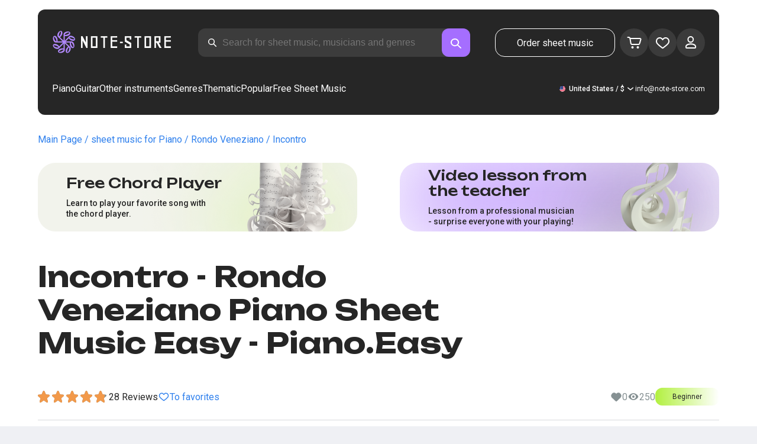

--- FILE ---
content_type: text/html; charset=utf-8
request_url: https://note-store.com/notes/rondo-veneziano/incontro/piano-easy/
body_size: 38612
content:
<!DOCTYPE html><html lang="en" prefix="og: http://ogp.me/ns#"><head><meta charSet="utf-8"/><meta name="viewport" content="width=device-width, initial-scale=1"/><link rel="preload" as="image" imageSrcSet="/_next/image/?url=%2F_next%2Fstatic%2Fmedia%2Flogo.c4b24e36.png&amp;w=256&amp;q=75 1x, /_next/image/?url=%2F_next%2Fstatic%2Fmedia%2Flogo.c4b24e36.png&amp;w=640&amp;q=75 2x" fetchPriority="high"/><link rel="stylesheet" href="/_next/static/css/087f83ec98ebf895.css" data-precedence="next"/><link rel="stylesheet" href="/_next/static/css/c154efa23b2cf12f.css" data-precedence="next"/><link rel="stylesheet" href="/_next/static/css/0b5fd78d9f433e7f.css" data-precedence="next"/><link rel="stylesheet" href="/_next/static/css/64eb758c0c4bc0e6.css" data-precedence="next"/><link rel="stylesheet" href="/_next/static/css/72af30f6c8bfc58f.css" data-precedence="next"/><link rel="stylesheet" href="/_next/static/css/4eda288013bfb479.css" data-precedence="next"/><link rel="stylesheet" href="/_next/static/css/2921da38a20c95b0.css" data-precedence="next"/><link rel="stylesheet" href="/_next/static/css/0e077d84c283da68.css" data-precedence="next"/><link rel="stylesheet" href="/_next/static/css/2293e73dc04b184f.css" data-precedence="next"/><link rel="stylesheet" href="/_next/static/css/5afe35dd353c8357.css" data-precedence="next"/><link rel="stylesheet" href="/_next/static/css/27c036cd69f221d2.css" data-precedence="next"/><link rel="stylesheet" href="/_next/static/css/ad78174ed282fcac.css" data-precedence="next"/><link rel="stylesheet" href="/_next/static/css/8baf5c9a5c82302a.css" data-precedence="next"/><link rel="stylesheet" href="/_next/static/css/3602bd67cb97f417.css" data-precedence="next"/><link rel="preload" as="script" fetchPriority="low" href="/_next/static/chunks/webpack-4cb70456906d7286.js"/><script src="/_next/static/chunks/fd9d1056-90af78d0333bcd71.js" async=""></script><script src="/_next/static/chunks/7023-82ae02963228c0fc.js" async=""></script><script src="/_next/static/chunks/main-app-0f1db020a9f6d170.js" async=""></script><script src="/_next/static/chunks/3553-c21275d24910e8a0.js" async=""></script><script src="/_next/static/chunks/7492-3d8f6cd682c25b6d.js" async=""></script><script src="/_next/static/chunks/1221-f6755b2654a8b5a6.js" async=""></script><script src="/_next/static/chunks/2189-e1712c7f59149102.js" async=""></script><script src="/_next/static/chunks/app/global-error-444e523c1a03db7f.js" async=""></script><script src="/_next/static/chunks/9343-1aaf1b933d593fc0.js" async=""></script><script src="/_next/static/chunks/2286-5d5c626269d95ef4.js" async=""></script><script src="/_next/static/chunks/3153-e43a8004825745a4.js" async=""></script><script src="/_next/static/chunks/4071-4f93b7f44251ec0d.js" async=""></script><script src="/_next/static/chunks/4584-8e3ac8e2692e0cf6.js" async=""></script><script src="/_next/static/chunks/3293-994257ca6a29a576.js" async=""></script><script src="/_next/static/chunks/2102-a33aa070730217d1.js" async=""></script><script src="/_next/static/chunks/2417-dba6c43147b499a5.js" async=""></script><script src="/_next/static/chunks/1088-cc24574a80a6edf6.js" async=""></script><script src="/_next/static/chunks/app/(site)/notes/%5B...params%5D/page-d1b4308658c7aa7c.js" async=""></script><script src="/_next/static/chunks/5223-f2b1186a44902908.js" async=""></script><script src="/_next/static/chunks/1259-5efd85cffc08a80e.js" async=""></script><script src="/_next/static/chunks/app/layout-95bd0063cf4b28aa.js" async=""></script><script src="/_next/static/chunks/app/error-93c50744908b8c4d.js" async=""></script><script src="/_next/static/chunks/6537-d3e0aa6e0077dd47.js" async=""></script><script src="/_next/static/chunks/app/(site)/notes/%5B...params%5D/layout-97f06e14e3eba9f7.js" async=""></script><script src="/_next/static/chunks/4008-dcdb8200595d1dad.js" async=""></script><script src="/_next/static/chunks/app/(site)/page-6566fedd462b391f.js" async=""></script><link rel="apple-touch-icon" sizes="180x180" href="/favicon/apple-touch-icon.png"/><link rel="icon" type="image/png" sizes="32x32" href="/favicon/favicon-32x32.png"/><link rel="icon" type="image/png" sizes="16x16" href="/favicon/favicon-16x16.png"/><meta name="msapplication-TileColor" content="#da532c"/><meta name="theme-color" content="#ffffff"/><meta name="theme-color" content="#ffffff"/><meta name="google-site-verification" content="QIhIve6WR1FdnOsQORMrDaJwoM0yCSdCvc_MbxsjKLc"/><link rel="alternate" hrefLang="en" href="https://note-store.com/notes/rondo-veneziano/incontro/piano-easy/"/><link rel="alternate" hrefLang="ru" href="https://note-store.ru/notes/rondo-veneziano/incontro/piano-easy/"/><link rel="alternate" hrefLang="es" href="https://note-store.es/notes/rondo-veneziano/incontro/piano-easy/"/><link rel="alternate" hrefLang="de" href="https://note-store.de/notes/rondo-veneziano/incontro/piano-easy/"/><link rel="alternate" hrefLang="x-default" href="https://note-store.com/notes/rondo-veneziano/incontro/piano-easy/"/><title>Incontro – Rondo Veneziano Easy Piano Sheet Music | Note-Store.com | Piano.Easy SKU PEA0039606</title><meta name="description" content="&quot;🎼 Rondo Veneziano – Incontro: Download easy piano sheet music for beginners at Note-Store.com (Piano.Easy SKU PEA0039606). ✅ All sheet music arrangements are created by professional musicians, available in PDF and MIDI formats with a free sample for download. 🎶"/><meta name="keywords" content="Piano sheet music, piano scores, musical scores, download sheet music, modern sheet music, sheet music collections, arrangements, free sheet music, songs sheet music, notestore, classical notes"/><link rel="canonical" href="https://note-store.com/notes/rondo-veneziano/incontro/piano-easy/"/><meta property="og:title" content="Incontro – Rondo Veneziano Easy Piano Sheet Music | Note-Store.com | Piano.Easy SKU PEA0039606"/><meta property="og:description" content="&quot;🎼 Rondo Veneziano – Incontro: Download easy piano sheet music for beginners at Note-Store.com (Piano.Easy SKU PEA0039606). ✅ All sheet music arrangements are created by professional musicians, available in PDF and MIDI formats with a free sample for download. 🎶"/><meta property="og:site_name" content="Easy sheet music for piano - Download notes PDF,MIDI at Note-store.com"/><meta property="og:type" content="website"/><meta name="twitter:card" content="summary"/><meta name="twitter:title" content="Incontro – Rondo Veneziano Easy Piano Sheet Music | Note-Store.com | Piano.Easy SKU PEA0039606"/><meta name="twitter:description" content="&quot;🎼 Rondo Veneziano – Incontro: Download easy piano sheet music for beginners at Note-Store.com (Piano.Easy SKU PEA0039606). ✅ All sheet music arrangements are created by professional musicians, available in PDF and MIDI formats with a free sample for download. 🎶"/><link rel="icon" href="/favicon.ico" type="image/x-icon" sizes="48x48"/><meta name="next-size-adjust"/><script>
                  (function(m,e,t,r,i,k,a){m[i]=m[i]||function(){(m[i].a=m[i].a||[]).push(arguments)};
                  m[i].l=1*new Date();
                  for (var j = 0; j < document.scripts.length; j++) {if (document.scripts[j].src === r) { return; }}
                  k=e.createElement(t),a=e.getElementsByTagName(t)[0],k.async=1,k.src=r,a.parentNode.insertBefore(k,a)})
                  (window, document, "script", "https://mc.yandex.ru/metrika/tag.js", "ym");

                  ym(Number(50447332), "init", {
                        clickmap:true,
                        trackLinks:true,
                        accurateTrackBounce:true,
                        webvisor:true,
                        trackHash:true,
                        ecommerce:"dataLayer"
                  });
        </script><script>window.dataLayer = window.dataLayer || [];</script><noscript><div><img alt="" loading="lazy" width="1" height="1" decoding="async" data-nimg="1" style="color:transparent;position:absolute;left:-9999px" srcSet="/_next/image/?url=https%3A%2F%2Fmc.yandex.ru%2Fwatch%2F50447332&amp;w=16&amp;q=75 1x" src="/_next/image/?url=https%3A%2F%2Fmc.yandex.ru%2Fwatch%2F50447332&amp;w=16&amp;q=75"/></div></noscript><script src="/_next/static/chunks/polyfills-78c92fac7aa8fdd8.js" noModule=""></script></head><body class="__className_1d6dd8"><div class="layout_page__ArCl3"><header class="header_container__VpZCX header_white__DBcHk"><div class="header_header__h8sLF"><div class="header_row__9A0Xk"><a class="logo_logo__XbIoq" href="/"><img alt="Notes Store" fetchPriority="high" width="204" height="46" decoding="async" data-nimg="1" class="logo_logoImg__SXARP" style="color:transparent" srcSet="/_next/image/?url=%2F_next%2Fstatic%2Fmedia%2Flogo.c4b24e36.png&amp;w=256&amp;q=75 1x, /_next/image/?url=%2F_next%2Fstatic%2Fmedia%2Flogo.c4b24e36.png&amp;w=640&amp;q=75 2x" src="/_next/image/?url=%2F_next%2Fstatic%2Fmedia%2Flogo.c4b24e36.png&amp;w=640&amp;q=75"/></a><div class="search-form_searchInputWrapper__9AHX9"><input class="search-form_searchInput__87S_O" placeholder="Search for sheet music, musicians and genres" value=""/><a class="search-form_searchButton__Z9M1R" href="/search/?q="><span class="search-form_searchButtonImg__Z9aom" title="search"></span></a><div class="search-form_loaderWrap__xlXPz"></div></div><div class="nav-buttons_navButtons__TNIc1 nav-buttons_desktopOnly__O0J1j"><div class="nav-buttons_menuActionButtons__FFmBt"><a class="button_button__zA6qM nav-buttons_btnMenu__QwHjc nav-buttons_desktopOnly__O0J1j" href="/note_orders/">Order sheet music</a><div class="nav-buttons_menuAction__WQ7iq"><a href="/personal/cart/"><div class="nav-buttons_shoppingCartImg__gyKAs"></div></a></div><div class="nav-buttons_menuAction__WQ7iq"><a href="/favorites/"><div class="nav-buttons_likeImg__VYwdZ"></div></a></div><div><button type="button" class="menu-action_menuAction__2SZox"><img alt="icon" loading="lazy" width="29" height="28" decoding="async" data-nimg="1" class="menu-action_Img__up9JI" style="color:transparent" srcSet="/_next/image/?url=%2F_next%2Fstatic%2Fmedia%2Fuser.996fc731.svg&amp;w=32&amp;q=75 1x, /_next/image/?url=%2F_next%2Fstatic%2Fmedia%2Fuser.996fc731.svg&amp;w=64&amp;q=75 2x" src="/_next/image/?url=%2F_next%2Fstatic%2Fmedia%2Fuser.996fc731.svg&amp;w=64&amp;q=75"/></button></div></div></div><button class="search-button_searchButton__4TLhD" type="button" aria-label="search"><span class="search-button_searchButtonImg__joVcX" title="search"></span></button><div class="header_burgerMenu__e_0ai"></div><!--$!--><template data-dgst="BAILOUT_TO_CLIENT_SIDE_RENDERING"></template><!--/$--></div><div class="header_row__9A0Xk header_desktopOnly__b8egT"><div class="navigation_navigation__B9Kqk"><div class="menu-item_item__5__7E"><a class="menu-item_navigationLink__XqmhI" href="/category/instruments-is-piano/apply/">Piano</a></div><div class="menu-item_item__5__7E"><a class="menu-item_navigationLink__XqmhI" href="/category/instruments-is-guitar/apply/">Guitar</a></div><div class="menu-item_item__5__7E"><a class="menu-item_navigationLink__XqmhI" href="#">Other instruments</a></div><div class="menu-item_item__5__7E"><a class="menu-item_navigationLink__XqmhI" href="#">Genres</a></div><div class="menu-item_item__5__7E"><a class="menu-item_navigationLink__XqmhI" href="/popular/">Thematic</a></div><div class="menu-item_item__5__7E"><a class="menu-item_navigationLink__XqmhI" href="/notes/all_popular/">Popular</a></div><div class="menu-item_item__5__7E"><a class="menu-item_navigationLink__XqmhI" href="/notes/all_free/">Free Sheet Music</a></div><div></div><div class="submenu-level-1_submenu__FZ687"><div class="submenu-level-1_isTabletHeader__JxuKe"><div class="submenu-header_closeMenuIcon__RgWII"></div><div class="button-back_buttonBack__RSnx4"><p class="typography_p4__36ZVZ">Back</p></div><span class="submenu-header_subTitle__SZL74"></span></div><div class="submenu-level-1_submenuContent__fTgyF"><a class="submenu-level-1_subTitle__NVyXq" href="#">#</a><div class="submenu-level-1_submenuRow__uU9NJ"><div class="submenu-level-1_submenuColumn__DZRjb submenu-level-1_submenuColumn_1__N3Gfu"><div class="submenu-level-1_submenuList__tEn0k submenu-level-1_maxHeight__AM_fe"></div></div></div></div></div></div><div class="header_settings__jbktM"><div class="toggle-lang-and-currency_backdrop__NfxbB"></div><div class="toggle-lang-and-currency_container__UoLCB"><div class="toggle-lang-and-currency_placeholder__5Rguk toggle-lang-and-currency_en__bp9YC"><span class="typography_int4__mKG3L">United States / $</span></div><div class="toggle-lang-and-currency_wrapper__th5pL"><div class="toggle-lang-and-currency_close__b0ZgH"></div><div class="toggle-lang-and-currency_mg__XlDDn"><span class="select-blade_title__RBNr2">Language</span><div><a hrefLang="en" class="toggle-lang-and-currency_selectItem__6awAq toggle-lang-and-currency_en__bp9YC toggle-lang-and-currency_active__ylnhM" href="https://note-store.com/"><span class="typography_int4__mKG3L">United States</span></a><a hrefLang="de" class="toggle-lang-and-currency_selectItem__6awAq toggle-lang-and-currency_de__Tbo84" href="https://note-store.de/"><span class="typography_int4__mKG3L">Deutsch</span></a><a hrefLang="es" class="toggle-lang-and-currency_selectItem__6awAq toggle-lang-and-currency_es__EXROg" href="https://note-store.es/"><span class="typography_int4__mKG3L">El español</span></a></div></div><div class=""><span class="select-blade_title__RBNr2">Currency</span><div><div class="toggle-lang-and-currency_selectItem__6awAq toggle-lang-and-currency_eur__FDIUh"><span class="typography_int4__mKG3L">Euro</span></div><div class="toggle-lang-and-currency_selectItem__6awAq toggle-lang-and-currency_gbp__WQW_g"><span class="typography_int4__mKG3L">Pound Sterling</span></div><div class="toggle-lang-and-currency_selectItem__6awAq toggle-lang-and-currency_usd__EupRx toggle-lang-and-currency_active__ylnhM"><span class="typography_int4__mKG3L">U.S. Dollar</span></div></div></div></div></div><div class="header_contact__blkaj"><a href="mailto:info@note-store.com">info@note-store.com</a></div></div></div></div></header><main class="layout_content__4pby2"><div class="page_page__R_0X0"><div class="breadcrumbs_breadcrumbs__7LaVk notes-card-content_breadcrumbs__o5iL1" style="background-color:white"><div class="breadcrumbs_pageHistory__CuWtH" itemProp="http://schema.org/breadcrumb" itemScope="" itemType="http://schema.org/BreadcrumbList"><span itemScope="" itemProp="itemListElement" itemType="http://schema.org/ListItem"><a class="breadcrumbs_link__3LJHN" itemProp="item" href="/"><span itemProp="name">Main Page</span><meta itemProp="position" content="1"/></a></span><span itemScope="" itemProp="itemListElement" itemType="http://schema.org/ListItem"><a class="breadcrumbs_link__3LJHN" itemProp="item" href="/category/instruments-is-piano/apply/"><span itemProp="name">sheet music for Piano</span><meta itemProp="position" content="2"/></a></span><span itemScope="" itemProp="itemListElement" itemType="http://schema.org/ListItem"><a class="breadcrumbs_link__3LJHN" itemProp="item" href="/musicians/rondo-veneziano/"><span itemProp="name">Rondo Veneziano</span><meta itemProp="position" content="3"/></a></span><span itemScope="" itemProp="itemListElement" itemType="http://schema.org/ListItem"><span itemProp="name">Incontro</span><meta itemProp="position" content="4"/><meta itemProp="item" content="https://note-store.com/notes/rondo-veneziano/incontro/piano-easy/"/></span></div></div><div class="notes-card-content_wrapper__S8g5y"><div class="notes-card-content_container___pjw0"><div class="notes-card-content_notesCard__CGRFh"><div class="notes-card-content_mobileOnly__bAS5Z"><div class="notes-card-content_counters__NWCuU notes-card-content_countersMobile__8Q0VK notes-card-content_mobileOnlyComplexity__84qS9"><span class="notes-card-content_likesCounter__aMxpl">0</span><span class="notes-card-content_viewsCounter__sih_r">250</span></div></div><div class="notes-card-content_banners__IkWt1"><div><a href="#ai-player" class="player_wrap__8MKV1"><span class="__className_1aa2e1 player_title__4qdUF">Free Chord Player</span><span class="player_text__vubXM">Learn to play your favorite song with the chord player.</span></a></div><div><a href="#video-lessons" class="video-lesson_wrap__Gns3G"><span class="__className_1aa2e1 video-lesson_title__esqTh">Video lesson from the teacher</span><span class="video-lesson_text__Ec62t">Lesson from a professional musician - surprise everyone with your playing!</span></a></div></div><div class="notes-card-content_h1__ygFuh"><h1 class="__className_1aa2e1 typography_h1__Smf_o notes-card-content_title__LsdGT">Incontro - Rondo Veneziano Piano Sheet Music Easy - Piano.Easy</h1></div><div><div class="notes-card-content_header__6qcgR"><div class="notes-card-content_cardActions__QqdlY"><div role="presentation" class="rating_rating__bMy99"><span class="rating_headerStar__HLO1m"></span><span class="rating_headerActive__2IPoJ" style="width:94%"></span></div><span>28 
        Reviews</span><div class="notes-card-content_actionsGroup__IhLRO"><div class="notes-card-content_favourites__xACaA"><span class="notes-card-content_favouritesText__FDYM_">To favorites</span></div></div></div><div class="notes-card-content_cardInfo__jlWNx"><div class="notes-card-content_counters__NWCuU notes-card-content_desktopAndTabletOnly___SRxd"><span class="notes-card-content_likesCounter__aMxpl">0</span><span class="notes-card-content_viewsCounter__sih_r">250</span></div><div class="complexity_status__BpmwF complexity_beginner__4J1c5 notes-card-content_complexity__FXH4K">Beginner</div></div></div></div><div class="notes-card-content_cardBody__oveM_"><div class="notes-card-content_cardPreview__8QHgf"><img alt="Incontro - Rondo Veneziano Piano Sheet Music Easy - Piano.Easy" loading="lazy" width="595" height="842" decoding="async" data-nimg="1" class="notes-card-content_cardPreviewImg__ZK36G" style="color:transparent" srcSet="/_next/image/?url=https%3A%2F%2Fnote-store.com%2Fupload%2Fpdflic%2F397%2F39606_s1.png&amp;w=640&amp;q=75 1x, /_next/image/?url=https%3A%2F%2Fnote-store.com%2Fupload%2Fpdflic%2F397%2F39606_s1.png&amp;w=1200&amp;q=75 2x" src="/_next/image/?url=https%3A%2F%2Fnote-store.com%2Fupload%2Fpdflic%2F397%2F39606_s1.png&amp;w=1200&amp;q=75"/><a href="https://note-store.com/api/preview_pdf_download/39606/" download="" target="_blank" class="notes-card-content_downloadPdf__i_Yyj">Download PDF free sheet music</a></div><div class="notes-card-content_description__TcwT8"><div class="notes-card-content_order___D3up"><div class="notes-card-content_orderTitle__BZuJR">Available formats</div><span class="notes-card-content_orderDesc__4nDeT">Choose the formats you would like to purchase sheet music in. We will send you the paid sheet music to the e-mail specified when placing the order</span><div class="notes-card-content_formats__mB6T0"><div class="notes-card-content_formatBlock__ZCKMU"><div class="notes-card-content_formRadio__oeM35"><input id="radio-1" type="radio" name="price" checked="" value="8.7"/><label for="radio-1">.pdf, .midi</label></div><span class="notes-card-content_formatPrice__k5Sbt">$8.70</span></div><div class="notes-card-content_formatBlock__ZCKMU"><div class="notes-card-content_formRadio__oeM35"><input id="radio-2" type="radio" name="price" value="5.8"/><label for="radio-2">.pdf</label></div><span class="notes-card-content_formatPrice__k5Sbt">$5.80</span></div></div><button class="button_button__zA6qM button_l__OuKpR button_black__1V_UY" type="button">Buy</button><div class="notes-card-content_orderInfo__I9C_w"><div class="notes-card-content_infoBlock__MmV1L"><div class="notes-card-content_guarantees__MZgD2">100% refund guarantee</div><div class="notes-card-content_pdfIncluded__PE_oB">The price includes the printed PDF</div></div><span class="notes-card-content_payments__R1U9C notes-card-content_paymentsCom__X3P0Z"></span></div></div><div><div class="notes-card-content_char__qmPVz"><span class="notes-card-content_charTitle__15Hy4">Musician:</span><a class="notes-card-content_charContent__Yw30R notes-card-content_musiciansTitle__aOcAs" href="/musicians/rondo-veneziano/">Rondo Veneziano</a></div><div class="notes-card-content_char__qmPVz"><span class="notes-card-content_charTitle__15Hy4">Genre:</span><a class="notes-card-content_charContent__Yw30R" href="/category/genre-is-instrumental-music/apply/">Instrumental music</a></div><div class="notes-card-content_char__qmPVz"><span class="notes-card-content_charTitle__15Hy4">Item number:</span><span class="notes-card-content_charContent__Yw30R notes-card-content_still__9I1Am">PEA0039606</span></div><div class="notes-card-content_char__qmPVz"><span class="notes-card-content_charTitle__15Hy4">Arrangement:</span><a class="notes-card-content_charContent__Yw30R" href="/category/arrangement-is-piano-easy/apply/">Piano.Easy</a></div><div class="notes-card-content_char__qmPVz"><span class="notes-card-content_charTitle__15Hy4">Instruments:</span><a class="notes-card-content_charContent__Yw30R" href="/category/instruments-is-piano/apply/">Piano</a></div><div class="notes-card-content_char__qmPVz"><span class="notes-card-content_charTitle__15Hy4">Other arrangements of this piece</span><span class="notes-card-content_charContent__Yw30R">Watch more 1 
                        score</span></div><div class="notes-card-content_char__qmPVz"><span class="notes-card-content_charTitle__15Hy4">The arranger:</span><a class="notes-card-content_charContent__Yw30R" href="/signatureartist/veronika-likhachyeva/">Veronika Likhachyeva</a></div></div><div class="player_player__T_6h5"><div class="player_playerButtonWrap__mHfa_"><div class="player_playerControlButton__rxf8U player_pauseButton__VjAYp"></div><div class="player_playerControlButton__rxf8U player_playButton__zBdGV player_show__bgV_b"></div></div><div class="player_info__j6TLy" id="player-y"><div class="player_title__X5i8D">Listen to the way it is played<!-- --> <!-- -->Rondo Veneziano<!-- --> - <!-- -->Incontro</div><audio><source src="https://note-store.com//upload/note_files/e6d/j9883t5ahfjf09s68oh37tx4bghosdzx/Rond_-Veneziano_-Gian-Piero-Reverberi_-Ivano-Pavesi-_-Incontro-_-Piano-Easy.mp3" type="audio/mp3"/>Your browser does not support the audio element.</audio><div class="player_progress__B_TIi"><div class="player_progressAll__I6P0M"></div><div class="player_progressCurrent__NXqQy" style="width:0%"></div><div class="player_progressDot__It09j" style="left:calc(0% - 4px)"></div></div><div class="player_timing__j77MY"><div>0:00</div><div>-- --</div></div></div></div></div></div></div></div><div class="video-lesson_wrap__sJftR"><div class="video-lesson_anchor__Cx1EQ" id="video-lessons"></div><div class="video-lesson_block__E5lpj"><div class="video-lesson_main__dMjL_"><span class="__className_1aa2e1 video-lesson_title__2ikyB">Video tutorial from a professional</span><span class="video-lesson_text__EScmq">Video breakdown of how to play<!-- --> <!-- -->piano Rondo Veneziano - Incontro<!-- --> <!-- -->recommendations and explanations from a professional musician.</span></div><div class="video-lesson_actionBlock__eM1Md"><div class="video-lesson_action__rnhPK"><span class="video-lesson_dscr__U3f6E">The video is not ready yet.<br/>
Leave a request - this will help speed up the process</span><button class="button_button__zA6qM button_m__sGJRw button_green__ExXpS video-lesson_btn__m7nA0" type="button">Leave a request</button></div></div></div></div><div></div><div class="description_description__Bbp3S"><div class="description_tabsWrap__MQsNI"><div class="description_tabs__VaLcD"><div class="description_tab__Q2uqE description_active__Em2PZ">Description and characteristics</div><div class="description_tab__Q2uqE">We recommend</div><div class="description_tab__Q2uqE">Questions</div><div class="description_tab__Q2uqE">Customer Reviews</div></div></div><div class="description_charsContent__AysR9"><div class="description_column__uZTK4 description_left__SHzdA"><h3 class="typography_h3__JjbIf description_charsTitle__1az9v">Description of the sheet music for Rondo Veneziano - Incontro arranged by Piano.Easy</h3><p class="typography_p1__A6E4r description_charsDesc__X0tzK">The beginner-friendly keyboard for the musical piece Incontro in the Instrumental music style, written by Rondo Veneziano, is now accessible! These high-standard sheet music were crafted by professional pianists, ensuring their premium standard. They are intended for keyboard players with a background in piano performance.<br/><br/>
The music scores is provided as digital file and music file versions and is priced at only $8.70. Are you in need of no-cost music notations? While these scores are paid, they give an excellent opportunity to enhance your collection with superior piano scores.<br/><br/>
Whether you are browsing for "musical scores", "simple piano sheets", or "song sheets", this work has all you require for improving and presenting. It also features helpful harmonies to elevate your musical ability.<br/><br/>
Download the Incontro transcriptions as a printable sheet for a low price and experience access to a one-of-a-kind piano-melody. Obtain your music file today!</p><h3 class="typography_h3__JjbIf description_charsTitle__1az9v">More about sheet music Rondo Veneziano Incontro</h3><div><div class="description_descBlock__6VrrZ"><div class="description_row__hbCk_"><div class="description_wrapTitle__bhHM4"><p class="typography_p1__A6E4r description_rowTitle__CXxSI">Title</p><div class="description_divider__tZG80"></div></div><p class="typography_p1__A6E4r description_tableContent__o93vn">Incontro</p></div><div class="description_row__hbCk_"><div class="description_wrapTitle__bhHM4"><p class="typography_p1__A6E4r description_rowTitle__CXxSI">Musician</p><div class="description_divider__tZG80"></div></div><p class="typography_p1__A6E4r description_tableContent__o93vn">Rondo Veneziano</p></div><div class="description_row__hbCk_"><div class="description_wrapTitle__bhHM4"><p class="typography_p1__A6E4r description_rowTitle__CXxSI">Genre</p><div class="description_divider__tZG80"></div></div><p class="typography_p1__A6E4r description_tableContent__o93vn">Instrumental music</p></div><div class="description_row__hbCk_"><div class="description_wrapTitle__bhHM4"><p class="typography_p1__A6E4r description_rowTitle__CXxSI">Year</p><div class="description_divider__tZG80"></div></div><p class="typography_p1__A6E4r description_tableContent__o93vn">1991</p></div></div><div class="description_descBlock__6VrrZ"><div><div class="description_row__hbCk_"><div class="description_wrapTitle__bhHM4"><p class="typography_p1__A6E4r description_rowTitle__CXxSI">Licensed</p><div class="description_divider__tZG80"></div></div><p class="typography_p1__A6E4r description_tableContent__o93vn">RAO</p></div><div class="description_row__hbCk_"><div class="description_wrapTitle__bhHM4"><p class="typography_p1__A6E4r description_rowTitle__CXxSI">Music author</p><div class="description_divider__tZG80"></div></div><p class="typography_p1__A6E4r description_tableContent__o93vn">DEL DEGAN CLAUDIO|REVERBERI GIAN PIERO</p></div></div></div><div class="description_descBlock__6VrrZ"><div><div class="description_row__hbCk_"><div class="description_wrapTitle__bhHM4"><p class="typography_p1__A6E4r description_rowTitle__CXxSI">Difficulty</p><div class="description_divider__tZG80"></div></div><p class="typography_p1__A6E4r description_tableContent__o93vn">Beginner</p></div><div class="description_row__hbCk_"><div class="description_wrapTitle__bhHM4"><p class="typography_p1__A6E4r description_rowTitle__CXxSI">Tempo</p><div class="description_divider__tZG80"></div></div><p class="typography_p1__A6E4r description_tableContent__o93vn">140</p></div><div class="description_row__hbCk_"><div class="description_wrapTitle__bhHM4"><p class="typography_p1__A6E4r description_rowTitle__CXxSI">Key</p><div class="description_divider__tZG80"></div></div><p class="typography_p1__A6E4r description_tableContent__o93vn">E minor</p></div><div class="description_row__hbCk_"><div class="description_wrapTitle__bhHM4"><p class="typography_p1__A6E4r description_rowTitle__CXxSI">For musical instruments</p><div class="description_divider__tZG80"></div></div><p class="typography_p1__A6E4r description_tableContent__o93vn">Piano</p></div><div class="description_row__hbCk_"><div class="description_wrapTitle__bhHM4"><p class="typography_p1__A6E4r description_rowTitle__CXxSI">Type of arrangement</p><div class="description_divider__tZG80"></div></div><p class="typography_p1__A6E4r description_tableContent__o93vn">Piano.Easy</p></div></div></div><div class="description_descBlock__6VrrZ"><div><div class="description_row__hbCk_"><div class="description_wrapTitle__bhHM4"><p class="typography_p1__A6E4r description_rowTitle__CXxSI">Item number</p><div class="description_divider__tZG80"></div></div><p class="typography_p1__A6E4r description_tableContent__o93vn">PEA0039606</p></div><div class="description_row__hbCk_"><div class="description_wrapTitle__bhHM4"><p class="typography_p1__A6E4r description_rowTitle__CXxSI">Number of pages</p><div class="description_divider__tZG80"></div></div><p class="typography_p1__A6E4r description_tableContent__o93vn">4</p></div><div class="description_row__hbCk_"><div class="description_wrapTitle__bhHM4"><p class="typography_p1__A6E4r description_rowTitle__CXxSI">Price</p><div class="description_divider__tZG80"></div></div><p class="typography_p1__A6E4r description_tableContent__o93vn"><span class="description_tableContentText__vUwo2">$5.80, $8.70</span></p></div><div class="description_row__hbCk_"><div class="description_wrapTitle__bhHM4"><p class="typography_p1__A6E4r description_rowTitle__CXxSI">Download formats</p><div class="description_divider__tZG80"></div></div><p class="typography_p1__A6E4r description_tableContent__o93vn"><span class="description_tableContentText__vUwo2">PDF, MIDI</span></p></div></div></div><div class="description_descBlock__6VrrZ"><div><div class="description_row__hbCk_"><div class="description_wrapTitle__bhHM4"><p class="typography_p1__A6E4r description_rowTitle__CXxSI">User rating</p><div class="description_divider__tZG80"></div></div><p class="typography_p1__A6E4r description_tableContent__o93vn"><span class="description_tableContentText__vUwo2">4.7 out of 5. Total 28
                        feedback</span></p></div></div></div></div></div><div class="description_column__uZTK4"><div class="description_adds__euvNY"><div class="description_titleMusic__DebQW"><p class="typography_p3__5eAej description_addsTitle__GWi82">OTHER WORKS RONDO VENEZIANO</p></div><div class="description_addsLinks__UBW6x"><a href="/notes/rondo-veneziano/magica-melodia/piano-solo/">Rondo Veneziano - Magica Melodia  - Piano.Solo</a><a href="/notes/rondo-veneziano/incontro/piano-solo/">Rondo Veneziano - Incontro  - Piano.Solo</a><a href="/notes/rondo-veneziano/magica-melodia/piano-easy/">Rondo Veneziano - Magica Melodia  - Piano.Easy</a><a href="/notes/rondo-veneziano/tramonto-d-autunno/piano-solo/">Rondo Veneziano - Tramonto D&#x27;autunno  - Piano.Solo</a><a href="/notes/rondo-veneziano/tramonto-d-autunno/piano-easy/">Rondo Veneziano - Tramonto D&#x27;autunno  - Piano.Easy</a></div></div></div></div></div><div class="other-arrangements_container__BNiRM"><h2 class="__className_1aa2e1 typography_h2__lkSAl other-arrangements_h2__kVjuO">Other arrangements for the song Rondo Veneziano - Incontro for download</h2><div class="other-arrangements_fileName__bEQex">Rondo Veneziano - Incontro</div><div class="other-arrangements_cardsSlider__f0ilR"><div class="other-arrangements_sliderWrap__i4hJL"><div class="grid-note_card__qqYvX other-arrangements_card__oY0Yf"><div class="grid-note_bgHeader__mgq9a"><div class="grid-note_topBlock__4Py8C"><div><div class="complexity_status__BpmwF complexity_advanced__DEWDK">Advanced</div></div><div><span class="grid-note_favourites__CdqaK"></span></div></div><a class="preview_link__QBpos grid-note_previewWrap__oAq_a" href="/notes/rondo-veneziano/incontro/piano-solo/"><div class="preview_wrap__vnFZO grid-note_previewWrap__oAq_a"><img alt="undefined Rondo Veneziano - Incontro" loading="lazy" width="181" height="256" decoding="async" data-nimg="1" style="color:transparent" srcSet="/_next/image/?url=https%3A%2F%2Fnote-store.com%2Fupload%2Fresize_cache%2Fnotes%2F256_362%2Fupload%2Fpdflic%2F397%2F39607_s1.png&amp;w=256&amp;q=100 1x, /_next/image/?url=https%3A%2F%2Fnote-store.com%2Fupload%2Fresize_cache%2Fnotes%2F256_362%2Fupload%2Fpdflic%2F397%2F39607_s1.png&amp;w=384&amp;q=100 2x" src="/_next/image/?url=https%3A%2F%2Fnote-store.com%2Fupload%2Fresize_cache%2Fnotes%2F256_362%2Fupload%2Fpdflic%2F397%2F39607_s1.png&amp;w=384&amp;q=100"/></div></a></div><div class="grid-note_info__x_2yd"><span class="typography_int4__mKG3L grid-note_rating__Hlr63"><span class="grid-note_star__OeXDx"></span>4.2 (47)</span><div class="grid-note_counters__ae_6H"><span class="typography_int4__mKG3L grid-note_likesCounter__mncyq">0</span><span class="typography_int4__mKG3L grid-note_viewsCounter__09Qf7">207</span></div></div><div class="grid-note_titleBlock__y0bIQ"><a href="/notes/rondo-veneziano/incontro/piano-solo/"><span class="typography_int3__zHgvj grid-note_author__ZRZm0">Rondo Veneziano</span><div class="grid-note_songTitle__YUNQD">Incontro</div></a></div><div class="instruments_instruments__VKPA4"><span>Piano.Solo</span></div></div></div><div class="other-arrangements_desktopSlider__WcWJl"><div class="slick-slider slick-initialized"><div class="slick-list"><div class="slick-track" style="width:25%;left:0%"><div data-index="0" class="slick-slide slick-active slick-current" tabindex="-1" aria-hidden="false" style="outline:none;width:100%"><div><div class="grid-note_card__qqYvX other-arrangements_card__oY0Yf"><div class="grid-note_bgHeader__mgq9a"><div class="grid-note_topBlock__4Py8C"><div><div class="complexity_status__BpmwF complexity_advanced__DEWDK">Advanced</div></div><div><span class="grid-note_favourites__CdqaK"></span></div></div><a class="preview_link__QBpos grid-note_previewWrap__oAq_a" href="/notes/rondo-veneziano/incontro/piano-solo/"><div class="preview_wrap__vnFZO grid-note_previewWrap__oAq_a"><img alt="undefined Rondo Veneziano - Incontro" loading="lazy" width="181" height="256" decoding="async" data-nimg="1" style="color:transparent" srcSet="/_next/image/?url=https%3A%2F%2Fnote-store.com%2Fupload%2Fresize_cache%2Fnotes%2F256_362%2Fupload%2Fpdflic%2F397%2F39607_s1.png&amp;w=256&amp;q=100 1x, /_next/image/?url=https%3A%2F%2Fnote-store.com%2Fupload%2Fresize_cache%2Fnotes%2F256_362%2Fupload%2Fpdflic%2F397%2F39607_s1.png&amp;w=384&amp;q=100 2x" src="/_next/image/?url=https%3A%2F%2Fnote-store.com%2Fupload%2Fresize_cache%2Fnotes%2F256_362%2Fupload%2Fpdflic%2F397%2F39607_s1.png&amp;w=384&amp;q=100"/></div></a></div><div class="grid-note_info__x_2yd"><span class="typography_int4__mKG3L grid-note_rating__Hlr63"><span class="grid-note_star__OeXDx"></span>4.2 (47)</span><div class="grid-note_counters__ae_6H"><span class="typography_int4__mKG3L grid-note_likesCounter__mncyq">0</span><span class="typography_int4__mKG3L grid-note_viewsCounter__09Qf7">207</span></div></div><div class="grid-note_titleBlock__y0bIQ"><a href="/notes/rondo-veneziano/incontro/piano-solo/"><span class="typography_int3__zHgvj grid-note_author__ZRZm0">Rondo Veneziano</span><div class="grid-note_songTitle__YUNQD">Incontro</div></a></div><div class="instruments_instruments__VKPA4"><span>Piano.Solo</span></div></div></div></div></div></div></div></div></div></div><div class="similar-musicians_container__JTYVs"><div class="similar-musicians_similar__I2DoP"><h2 class="__className_1aa2e1 typography_h2__lkSAl">Similar musicians to Rondo Veneziano</h2><div class="similar-musicians_buttonsContainerWrap__tOuns"><div class="similar-musicians_buttonsContainer__6Ro8L"><a class="button-figure_button__3Vvib" href="/musicians/yiruma-li-ruma/">Yiruma</a><a class="button-figure_button__3Vvib" href="/musicians/elton-john/">Elton John</a><a class="button-figure_button__3Vvib" href="/musicians/khans-tsimmer/">Hans Zimmer</a><a class="button-figure_button__3Vvib" href="/musicians/john-williams/">John Williams</a><a class="button-figure_button__3Vvib" href="/musicians/mot/">MOT</a><a class="button-figure_button__3Vvib" href="/musicians/danihadani/">DaniHaDani</a><a class="button-figure_button__3Vvib" href="/musicians/monakh-avel/">Monakh Avel</a><a class="button-figure_button__3Vvib" href="/musicians/edgar-tuniyants/">Edgar Tuniyants</a><a class="button-figure_button__3Vvib" href="/musicians/dmitry-smirnov/">Dmitry Smirnov</a><a class="button-figure_button__3Vvib" href="/musicians/karel-svoboda/">Karel Svoboda</a></div></div></div></div><div class="download-preview_container__g5ZFR"><h2 class="__className_1aa2e1 typography_h2__lkSAl download-preview_title__4AIoj">Download free sheet music (PDF fragment) for the song Rondo Veneziano - Incontro in the arrangement Piano.Easy</h2><div class="download-preview_text___gsGp">Download the first sheet of sheet music (chords)<!-- --> <!-- -->Rondo Veneziano<!-- --> - <!-- -->Incontro<!-- --> <!-- -->to see what the notes
          the notes (chords) will look like after you buy them.<br/><br/>In this file you will see the quality of the musical notation on the first sheet. You’ll also get a chance to play the first musical scores of the piece.</div><a title="Incontro" href="https://note-store.com/api/preview_pdf_download/39606/" download="" target="_blank" class="button_button__zA6qM button_black__1V_UY download-preview_btn__zZPnC"><span>Download PDF sheet music</span></a><img alt="bg" loading="lazy" width="544" height="358" decoding="async" data-nimg="1" class="download-preview_bg__1Wf_6" style="color:transparent" srcSet="/_next/image/?url=%2F_next%2Fstatic%2Fmedia%2Fbg.3115c77c.png&amp;w=640&amp;q=75 1x, /_next/image/?url=%2F_next%2Fstatic%2Fmedia%2Fbg.3115c77c.png&amp;w=1200&amp;q=75 2x" src="/_next/image/?url=%2F_next%2Fstatic%2Fmedia%2Fbg.3115c77c.png&amp;w=1200&amp;q=75"/><img alt="bg2" loading="lazy" width="230" height="189" decoding="async" data-nimg="1" class="download-preview_bg2__HvPGB" style="color:transparent" srcSet="/_next/image/?url=%2F_next%2Fstatic%2Fmedia%2Fbg-2.d29be97d.png&amp;w=256&amp;q=75 1x, /_next/image/?url=%2F_next%2Fstatic%2Fmedia%2Fbg-2.d29be97d.png&amp;w=640&amp;q=75 2x" src="/_next/image/?url=%2F_next%2Fstatic%2Fmedia%2Fbg-2.d29be97d.png&amp;w=640&amp;q=75"/></div><div class="product-questions_container__fp40s"><div class="product-questions_wrapper__mIpCh"><div class="product-questions_header__bdGNf"><h2 class="__className_1aa2e1 typography_h2__lkSAl product-questions_title__uDYtB">Product Questions</h2></div><div class="product-questions_contentEmpty__4QLhg"><div class="product-questions_emptyMessage__A1nKP">No questions yet. Be the first to ask!</div><div class="product-questions_questionForm__07Rlp"><div class="product-questions_formBackground__lJAeK"></div><div class="product-questions_formContent__DMGQZ"><h2 class="__className_1aa2e1 typography_h2__lkSAl product-questions_formTitle__VN3CX">Have a question about this item?</h2><form class="product-questions_form__wP6Tc "><div class="product-questions_inputsWrapper__q7TAw"><div class="product-questions_nameFieldWrapper__FVSVi"><label for="name-input" class="product-questions_nameLabel__4qZit">Your name</label><div><input class="input_input__C_XcI input_inputContrast__ZsyZq product-questions_nameInput__SBwEW" id="name-input" placeholder="Your name" value=""/></div></div><div class="product-questions_questionInputWrapper__P7_k2"><textarea placeholder="Type your question here..." class="product-questions_questionInput__W3bjK" rows="4"></textarea><button class="button_button__zA6qM button_l__OuKpR button_black__1V_UY product-questions_submitButton__k1F_X " type="submit">Submit a question</button></div></div></form></div></div></div></div></div><div class="product-reviews_container__MoSdW"><div class="product-reviews_wrapper__bAijh"><div class="product-reviews_header__AWhDC"><h2 class="__className_1aa2e1 typography_h2__lkSAl product-reviews_title__kp4OK">Reviews</h2></div><div class="product-reviews_content__2vZ5f product-reviews_contentEmpty__GI71m"><div class="product-reviews_reviewsColumn__edlAj"><div class="product-reviews_emptyMessage__VXwnX">This item has no reviews yet. Add your review!</div></div><div class="product-reviews_statsColumn__p_lHU"><div class="product-reviews_statsSection__XXGFI"><div class="product-reviews_overallRating____VoU"><div class="product-reviews_ratingValue__clEET">4.7</div><div class="product-reviews_ratingStars__2eFid"><div class="rating_reviewRating__afC7e rating_large__obR7v"><div class="rating_starsContainer__s_QJ0"><div class="rating_star__wPqNt"></div><div class="rating_star__wPqNt"></div><div class="rating_star__wPqNt"></div><div class="rating_star__wPqNt"></div><div class="rating_star__wPqNt"></div><div class="rating_starsForeground___wa_1" style="width:0%"><div class="rating_starsContainer__s_QJ0"><div class="rating_star__wPqNt rating_filled__uMH_h"></div><div class="rating_star__wPqNt rating_filled__uMH_h"></div><div class="rating_star__wPqNt rating_filled__uMH_h"></div><div class="rating_star__wPqNt rating_filled__uMH_h"></div><div class="rating_star__wPqNt rating_filled__uMH_h"></div></div></div></div></div></div><div class="product-reviews_totalReviews__jonh5">28<!-- --> <!-- -->reviews</div></div><div class="product-reviews_ratingDistribution__bYy3c"><div class="product-reviews_ratingRow__cbb34"><div class="product-reviews_stars__hl2KU"><div class="rating_reviewRating__afC7e rating_small__IFMhH"><div class="rating_starsContainer__s_QJ0"><div class="rating_star__wPqNt"></div><div class="rating_star__wPqNt"></div><div class="rating_star__wPqNt"></div><div class="rating_star__wPqNt"></div><div class="rating_star__wPqNt"></div><div class="rating_starsForeground___wa_1" style="width:0%"><div class="rating_starsContainer__s_QJ0"><div class="rating_star__wPqNt rating_filled__uMH_h"></div><div class="rating_star__wPqNt rating_filled__uMH_h"></div><div class="rating_star__wPqNt rating_filled__uMH_h"></div><div class="rating_star__wPqNt rating_filled__uMH_h"></div><div class="rating_star__wPqNt rating_filled__uMH_h"></div></div></div></div></div></div><span class="product-reviews_ratingCount__Qfd5H">0<!-- --> <!-- -->reviews</span></div><div class="product-reviews_ratingRow__cbb34"><div class="product-reviews_stars__hl2KU"><div class="rating_reviewRating__afC7e rating_small__IFMhH"><div class="rating_starsContainer__s_QJ0"><div class="rating_star__wPqNt"></div><div class="rating_star__wPqNt"></div><div class="rating_star__wPqNt"></div><div class="rating_star__wPqNt"></div><div class="rating_star__wPqNt"></div><div class="rating_starsForeground___wa_1" style="width:0%"><div class="rating_starsContainer__s_QJ0"><div class="rating_star__wPqNt rating_filled__uMH_h"></div><div class="rating_star__wPqNt rating_filled__uMH_h"></div><div class="rating_star__wPqNt rating_filled__uMH_h"></div><div class="rating_star__wPqNt rating_filled__uMH_h"></div><div class="rating_star__wPqNt rating_filled__uMH_h"></div></div></div></div></div></div><span class="product-reviews_ratingCount__Qfd5H">0<!-- --> <!-- -->reviews</span></div><div class="product-reviews_ratingRow__cbb34"><div class="product-reviews_stars__hl2KU"><div class="rating_reviewRating__afC7e rating_small__IFMhH"><div class="rating_starsContainer__s_QJ0"><div class="rating_star__wPqNt"></div><div class="rating_star__wPqNt"></div><div class="rating_star__wPqNt"></div><div class="rating_star__wPqNt"></div><div class="rating_star__wPqNt"></div><div class="rating_starsForeground___wa_1" style="width:0%"><div class="rating_starsContainer__s_QJ0"><div class="rating_star__wPqNt rating_filled__uMH_h"></div><div class="rating_star__wPqNt rating_filled__uMH_h"></div><div class="rating_star__wPqNt rating_filled__uMH_h"></div><div class="rating_star__wPqNt rating_filled__uMH_h"></div><div class="rating_star__wPqNt rating_filled__uMH_h"></div></div></div></div></div></div><span class="product-reviews_ratingCount__Qfd5H">0<!-- --> <!-- -->reviews</span></div><div class="product-reviews_ratingRow__cbb34"><div class="product-reviews_stars__hl2KU"><div class="rating_reviewRating__afC7e rating_small__IFMhH"><div class="rating_starsContainer__s_QJ0"><div class="rating_star__wPqNt"></div><div class="rating_star__wPqNt"></div><div class="rating_star__wPqNt"></div><div class="rating_star__wPqNt"></div><div class="rating_star__wPqNt"></div><div class="rating_starsForeground___wa_1" style="width:0%"><div class="rating_starsContainer__s_QJ0"><div class="rating_star__wPqNt rating_filled__uMH_h"></div><div class="rating_star__wPqNt rating_filled__uMH_h"></div><div class="rating_star__wPqNt rating_filled__uMH_h"></div><div class="rating_star__wPqNt rating_filled__uMH_h"></div><div class="rating_star__wPqNt rating_filled__uMH_h"></div></div></div></div></div></div><span class="product-reviews_ratingCount__Qfd5H">0<!-- --> <!-- -->reviews</span></div><div class="product-reviews_ratingRow__cbb34"><div class="product-reviews_stars__hl2KU"><div class="rating_reviewRating__afC7e rating_small__IFMhH"><div class="rating_starsContainer__s_QJ0"><div class="rating_star__wPqNt"></div><div class="rating_star__wPqNt"></div><div class="rating_star__wPqNt"></div><div class="rating_star__wPqNt"></div><div class="rating_star__wPqNt"></div><div class="rating_starsForeground___wa_1" style="width:0%"><div class="rating_starsContainer__s_QJ0"><div class="rating_star__wPqNt rating_filled__uMH_h"></div><div class="rating_star__wPqNt rating_filled__uMH_h"></div><div class="rating_star__wPqNt rating_filled__uMH_h"></div><div class="rating_star__wPqNt rating_filled__uMH_h"></div><div class="rating_star__wPqNt rating_filled__uMH_h"></div></div></div></div></div></div><span class="product-reviews_ratingCount__Qfd5H">0<!-- --> <!-- -->reviews</span></div></div><button class="button_button__zA6qM button_l__OuKpR button_black__1V_UY product-reviews_writeReviewButton__rJv7W" type="button">Write a Review</button></div></div></div></div></div><div class="faq_container__8uGsv" itemScope="" itemType="https://schema.org/FAQPage"><h2 class="__className_1aa2e1 typography_h2__lkSAl faq_h2__4Skqm" itemProp="name">FAQ</h2><div><div class="faq_accordionItem__u_PNW" itemScope="" itemProp="mainEntity" itemType="https://schema.org/Question"><div class="faq_toggleControl___gt9d faq_expanded__idGeL" id="piano-easy_1"><h3 class="__className_1aa2e1 faq_accordionTitle__esK1i" itemProp="name">How is &quot;Piano.Easy&quot; different from other arrangements (Solo, &amp;Vocal, versions with chords, etc.)?</h3><button class="faq_icon__L4BDe button-expand_button__mImho button-expand_close__5Ve6D" type="button"></button></div><div class="faq_accordionContent__4c0UK" itemScope="" itemProp="acceptedAnswer" itemType="https://schema.org/Answer"><div class="faq_p__Dh7Td" itemProp="text">Our arrangements are designed for different needs and skill levels:<br/> Piano.Easy: A simplified arrangement where both the melody and accompaniment are played on the piano. Perfect for beginners.<br/> Piano.Solo: The full arrangement for a single pianist.<br/> Piano&amp;Vocal: A separate vocal line with lyrics + piano accompaniment.<br/> Versions with &quot;&amp;Chords&quot;: Include chord symbols above the staff.<br/> Piano.Solo (4 Hands): Includes separate Primo and Secondo parts for a piano duet.<br/> Piano&amp;Violin: A duet for piano and a violin melody line (no lyrics).<br/> All &quot;.Easy&quot; versions: Denote simplified arrangements.</div></div></div><div class="faq_accordionItem__u_PNW" itemScope="" itemProp="mainEntity" itemType="https://schema.org/Question"><div class="faq_toggleControl___gt9d" id="piano-easy_2"><h3 class="__className_1aa2e1 faq_accordionTitle__esK1i" itemProp="name">Who is this version best for?</h3><button class="faq_icon__L4BDe button-expand_button__mImho button-expand_black__L5jWV" type="button"></button></div><div class="faq_accordionContent__4c0UK" itemScope="" itemProp="acceptedAnswer" itemType="https://schema.org/Answer"><div class="faq_p__Dh7Td" itemProp="text">Skill Level: Beginner. It features a comfortable texture and practical fingering, making it ideal for learning and first-time study.</div></div></div><div class="faq_accordionItem__u_PNW" itemScope="" itemProp="mainEntity" itemType="https://schema.org/Question"><div class="faq_toggleControl___gt9d" id="piano-easy_3"><h3 class="__className_1aa2e1 faq_accordionTitle__esK1i" itemProp="name">What do I get after purchase, and in what formats?</h3><button class="faq_icon__L4BDe button-expand_button__mImho button-expand_black__L5jWV" type="button"></button></div><div class="faq_accordionContent__4c0UK" itemScope="" itemProp="acceptedAnswer" itemType="https://schema.org/Answer"><div class="faq_p__Dh7Td" itemProp="text">You will receive a PDF for printing/on-screen viewing. You can also choose a PDF + MIDI bundle. The printable PDF is included in the base price.</div></div></div><div class="faq_accordionItem__u_PNW" itemScope="" itemProp="mainEntity" itemType="https://schema.org/Question"><div class="faq_toggleControl___gt9d" id="piano-easy_4"><h3 class="__className_1aa2e1 faq_accordionTitle__esK1i" itemProp="name">Can I preview it before I buy?</h3><button class="faq_icon__L4BDe button-expand_button__mImho button-expand_black__L5jWV" type="button"></button></div><div class="faq_accordionContent__4c0UK" itemScope="" itemProp="acceptedAnswer" itemType="https://schema.org/Answer"><div class="faq_p__Dh7Td" itemProp="text">Yes. A free PDF sample (the first page) is available. The product page also features an audio preview. A video tutorial is planned but currently marked as &quot;video not ready yet&quot;—you can submit a request to be notified when it’s available.</div></div></div><div class="faq_accordionItem__u_PNW" itemScope="" itemProp="mainEntity" itemType="https://schema.org/Question"><div class="faq_toggleControl___gt9d" id="piano-easy_5"><h3 class="__className_1aa2e1 faq_accordionTitle__esK1i" itemProp="name">How quickly will I get the files, and where do I download them?</h3><button class="faq_icon__L4BDe button-expand_button__mImho button-expand_black__L5jWV" type="button"></button></div><div class="faq_accordionContent__4c0UK" itemScope="" itemProp="acceptedAnswer" itemType="https://schema.org/Answer"><div class="faq_p__Dh7Td" itemProp="text">The download link is sent to the email address provided at checkout, usually within 5 minutes. Your files are also permanently available in your Account Dashboard. If you aren’t redirected automatically, please check your email and click the download link in the message.</div></div></div><div class="faq_accordionItem__u_PNW" itemScope="" itemProp="mainEntity" itemType="https://schema.org/Question"><div class="faq_toggleControl___gt9d" id="piano-easy_6"><h3 class="__className_1aa2e1 faq_accordionTitle__esK1i" itemProp="name">Can I change the key after purchase?</h3><button class="faq_icon__L4BDe button-expand_button__mImho button-expand_black__L5jWV" type="button"></button></div><div class="faq_accordionContent__4c0UK" itemScope="" itemProp="acceptedAnswer" itemType="https://schema.org/Answer"><div class="faq_p__Dh7Td" itemProp="text">Yes. Please write to our support team, and we will prepare a version in your desired key.</div></div></div><div class="faq_accordionItem__u_PNW" itemScope="" itemProp="mainEntity" itemType="https://schema.org/Question"><div class="faq_toggleControl___gt9d" id="piano-easy_7"><h3 class="__className_1aa2e1 faq_accordionTitle__esK1i" itemProp="name">Why would I want to add a MIDI file to my PDF?</h3><button class="faq_icon__L4BDe button-expand_button__mImho button-expand_black__L5jWV" type="button"></button></div><div class="faq_accordionContent__4c0UK" itemScope="" itemProp="acceptedAnswer" itemType="https://schema.org/Answer"><div class="faq_p__Dh7Td" itemProp="text">The MIDI file is a great learning tool. You can load it into a synthesizer or DAW with a &quot;learn&quot; function, slow down tricky sections, see which notes are playing in real-time, and master difficult passages faster.</div></div></div><div class="faq_accordionItem__u_PNW" itemScope="" itemProp="mainEntity" itemType="https://schema.org/Question"><div class="faq_toggleControl___gt9d" id="piano-easy_8"><h3 class="__className_1aa2e1 faq_accordionTitle__esK1i" itemProp="name">What if the sheet music isn&amp;#8217;t right for me?</h3><button class="faq_icon__L4BDe button-expand_button__mImho button-expand_black__L5jWV" type="button"></button></div><div class="faq_accordionContent__4c0UK" itemScope="" itemProp="acceptedAnswer" itemType="https://schema.org/Answer"><div class="faq_p__Dh7Td" itemProp="text">We offer a 100% money-back guarantee.</div></div></div></div></div><div class="guarantees_container__mb1A8"><p class="__className_1aa2e1 typography_h2__lkSAl guarantees_title__JB5XQ">100%<br>refund<br>guarantee</p><span class="typography_int1__Dztkf guarantees_text__J8GtV">We guarantee the quality of all products and services on the website Note-Store.com . If you are not satisfied with any of our products or services, please contact us and we will provide a refund.</span></div></div></div><script type="application/ld+json">{"@context":"http://schema.org","@type":"ImageObject","name":"Incontro – Rondo Veneziano Easy Piano Sheet Music | Note-Store.com | Piano.Easy SKU PEA0039606","description":"\"🎼 Rondo Veneziano – Incontro: Download easy piano sheet music for beginners at Note-Store.com (Piano.Easy SKU PEA0039606). ✅ All sheet music arrangements are created by professional musicians, available in PDF and MIDI formats with a free sample for download. 🎶","contentUrl":"/upload/pdflic/397/39606_s1.png"}</script><script type="application/ld+json">{"@context":"http://schema.org/","@type":"Product","name":"Incontro","description":"\"🎼 Rondo Veneziano – Incontro: Download easy piano sheet music for beginners at Note-Store.com (Piano.Easy SKU PEA0039606). ✅ All sheet music arrangements are created by professional musicians, available in PDF and MIDI formats with a free sample for download. 🎶","offers":{"@type":"AggregateOffer","lowPrice":5.8,"highPrice":8.7,"priceCurrency":"USD","offerCount":1,"availability":"http://schema.org/InStock"},"image":"/upload/pdflic/397/39606_s1.png","sku":"PEA0039606","aggregateRating":{"@type":"AggregateRating","ratingValue":4.7,"reviewCount":28,"bestRating":5,"worstRating":1}}</script><script type="application/ld+json">{"@context":"http://schema.org/","@type":"MusicComposition","url":"http://0.0.0.0:3000/notes/rondo-veneziano/incontro/piano-easy/","name":"Incontro","text":"\"🎼 Rondo Veneziano – Incontro: Download easy piano sheet music for beginners at Note-Store.com (Piano.Easy SKU PEA0039606). ✅ All sheet music arrangements are created by professional musicians, available in PDF and MIDI formats with a free sample for download. 🎶","composer":{"@type":"Person","name":"Rondo Veneziano"},"musicalKey":"natural","license":"","datePublished":"2021-01-22T19:45:46.000Z","dateModified":"2025-03-24T21:25:57.000Z"}</script><script type="application/ld+json">{"@context":"http://schema.org/","@type":"CreativeWork","name":"Incontro"}</script></main><footer class="footer_footer__sWv5M"><div class="footer_container__LCrpr"><div class="footer_footerUpper__jsiz8"><div class="footer_row__YMYb_ footer_media__2_Ke6" style="justify-content:start"><a class="logo_logo__XbIoq" href="/"><img alt="Notes Store" fetchPriority="high" width="204" height="46" decoding="async" data-nimg="1" class="logo_logoImg__SXARP footer_footerLogo__u1UZ3" style="color:transparent" srcSet="/_next/image/?url=%2F_next%2Fstatic%2Fmedia%2Flogo.c4b24e36.png&amp;w=256&amp;q=75 1x, /_next/image/?url=%2F_next%2Fstatic%2Fmedia%2Flogo.c4b24e36.png&amp;w=640&amp;q=75 2x" src="/_next/image/?url=%2F_next%2Fstatic%2Fmedia%2Flogo.c4b24e36.png&amp;w=640&amp;q=75"/></a></div><div class="footer_linksContainer__yDQ4s"><div class="footer_links__MUIyq"><h4 class="footer_h4__GOPXc">Customer service</h4><a href="/payments/">Payment options</a><a href="/contacts/">Contacts us</a><a href="/support/">Support</a><a href="/faq/">FAQ</a><a href="/login/">My Account</a><a href="/status/">Order status</a></div><div class="footer_links__MUIyq"><h4 class="footer_h4__GOPXc">Popular sections</h4><a href="/category/clear/apply/">Catalogue</a><a href="/musicians/">Musicians</a><a href="/note_orders/">Order sheet music</a><a href="/arrangements/">Description of the arrangements</a><a href="/reviews/">Reviews</a></div><div class="footer_links__MUIyq"><h4 class="footer_h4__GOPXc">About</h4><a href="/about/">About Note-Store</a><a href="/terms-of-sale/">Terms of sale</a><a href="/personal-data-policy/">Personal data processing policy</a><a href="/user-agreement/">User agreement</a><a href="/refunds/">Refund policy</a></div></div></div><div class="footer_divider__xcLlh"></div><div class="footer_row__YMYb_ footer_settingsRow__k41zJ"><div class="footer_row__YMYb_ footer_copyright__fcRAT footer_desctop__3yyIL"><p>© note-store.com. All rights reserved</p><p>47TH PARALLEL LTD, 20 Chandos Avenue, W5 4ER, London, United Kingdom</p></div><div class="footer_settingsContainer__jFFcX"><div class="footer_settings__Nh_WO"><div class="toggle-lang-and-currency_backdrop__NfxbB"></div><div class="toggle-lang-and-currency_container__UoLCB toggle-lang-and-currency_bottom__AR07P"><div class="toggle-lang-and-currency_placeholder__5Rguk toggle-lang-and-currency_en__bp9YC"><span class="typography_int4__mKG3L">United States / $</span></div><div class="toggle-lang-and-currency_wrapper__th5pL"><div class="toggle-lang-and-currency_close__b0ZgH"></div><div class="toggle-lang-and-currency_mg__XlDDn"><span class="select-blade_title__RBNr2">Language</span><div><a hrefLang="en" class="toggle-lang-and-currency_selectItem__6awAq toggle-lang-and-currency_en__bp9YC toggle-lang-and-currency_active__ylnhM" href="https://note-store.com/"><span class="typography_int4__mKG3L">United States</span></a><a hrefLang="de" class="toggle-lang-and-currency_selectItem__6awAq toggle-lang-and-currency_de__Tbo84" href="https://note-store.de/"><span class="typography_int4__mKG3L">Deutsch</span></a><a hrefLang="es" class="toggle-lang-and-currency_selectItem__6awAq toggle-lang-and-currency_es__EXROg" href="https://note-store.es/"><span class="typography_int4__mKG3L">El español</span></a></div></div><div class=""><span class="select-blade_title__RBNr2">Currency</span><div><div class="toggle-lang-and-currency_selectItem__6awAq toggle-lang-and-currency_eur__FDIUh"><span class="typography_int4__mKG3L">Euro</span></div><div class="toggle-lang-and-currency_selectItem__6awAq toggle-lang-and-currency_gbp__WQW_g"><span class="typography_int4__mKG3L">Pound Sterling</span></div><div class="toggle-lang-and-currency_selectItem__6awAq toggle-lang-and-currency_usd__EupRx toggle-lang-and-currency_active__ylnhM"><span class="typography_int4__mKG3L">U.S. Dollar</span></div></div></div></div></div><div class="footer_contact__F_GAN"><a href="mailto:undefined"></a></div></div><div class="footer_socials__xJJ8a"><a href="https://ru.pinterest.com/notestorecom/" target="_blank" class="footer_socialIcon__J9rmu footer_pinterest__SuOsK"></a><a href="https://www.facebook.com/notestorecom/" target="_blank" class="footer_socialIcon__J9rmu footer_facebook__2Jkts"></a></div></div></div><div class="footer_divider__xcLlh footer_mobile__1KjGp"></div><div class="footer_row__YMYb_ footer_copyright__fcRAT footer_mobile__1KjGp"><p>© note-store.com. All rights reserved</p><p>47TH PARALLEL LTD, 20 Chandos Avenue, W5 4ER, London, United Kingdom</p></div></div></footer></div><script type="application/ld+json">{"@context":"http://schema.org","@type":"WebSite","name":"Piano sheet music in PDF, MIDI format","alternateName":"NoteStore","url":"https://note-store.com","potentialAction":{"@type":"SearchAction","target":"https://note-store.com/search/?q={q}","query-input":"name=q"}}</script><script type="application/ld+json">{"@context":"http://schema.org","@type":"Organization","name":"Note Store","alternateName":"NoteStore","description":"Our website is designed for musicians. Here you can find and download piano sheet music, both for individual compositions and ready-made collections! Most arrangements are posted with lyrics and an video tutorials. Visit our website and look for your favorite songs!","url":"https://note-store.com","email":"info@note-store.com","logo":"https://note-store.com/_next/static/media/logo.c4b24e36.png","sameAs":["https://vk.com/noty_dlya_fortepiano","https://www.facebook.com/notestorecom/","https://ru.pinterest.com/notestorecom/"],"address":{"@type":"PostalAddress","addressCountry":"com","streetAddress":"20 Chandos Avenue, W5 4ER","addressLocality":"London, United Kingdom"}}</script><script src="/_next/static/chunks/webpack-4cb70456906d7286.js" async=""></script><script>(self.__next_f=self.__next_f||[]).push([0]);self.__next_f.push([2,null])</script><script>self.__next_f.push([1,"1:HL[\"/_next/static/media/24c15609eaa28576-s.p.woff2\",\"font\",{\"crossOrigin\":\"\",\"type\":\"font/woff2\"}]\n2:HL[\"/_next/static/media/29b98dbfba401fa9-s.p.woff2\",\"font\",{\"crossOrigin\":\"\",\"type\":\"font/woff2\"}]\n3:HL[\"/_next/static/media/47cbc4e2adbc5db9-s.p.woff2\",\"font\",{\"crossOrigin\":\"\",\"type\":\"font/woff2\"}]\n4:HL[\"/_next/static/media/d76fe899475ae4d7-s.p.woff2\",\"font\",{\"crossOrigin\":\"\",\"type\":\"font/woff2\"}]\n5:HL[\"/_next/static/css/087f83ec98ebf895.css\",\"style\"]\n6:HL[\"/_next/static/css/c154efa23b2cf12f.css\",\"style\"]\n7:HL[\"/_next/static/css/0b5fd78d9f433e7f.css\",\"style\"]\n8:HL[\"/_next/static/css/64eb758c0c4bc0e6.css\",\"style\"]\n9:HL[\"/_next/static/css/72af30f6c8bfc58f.css\",\"style\"]\na:HL[\"/_next/static/css/4eda288013bfb479.css\",\"style\"]\nb:HL[\"/_next/static/css/2921da38a20c95b0.css\",\"style\"]\nc:HL[\"/_next/static/css/0e077d84c283da68.css\",\"style\"]\nd:HL[\"/_next/static/css/2293e73dc04b184f.css\",\"style\"]\ne:HL[\"/_next/static/css/5afe35dd353c8357.css\",\"style\"]\nf:HL[\"/_next/static/css/27c036cd69f221d2.css\",\"style\"]\n10:HL[\"/_next/static/css/ad78174ed282fcac.css\",\"style\"]\n11:HL[\"/_next/static/css/8baf5c9a5c82302a.css\",\"style\"]\n12:HL[\"/_next/static/css/3602bd67cb97f417.css\",\"style\"]\n"])</script><script>self.__next_f.push([1,"13:I[95751,[],\"\"]\n17:I[39275,[],\"\"]\n18:I[61343,[],\"\"]\n1b:I[77490,[\"3553\",\"static/chunks/3553-c21275d24910e8a0.js\",\"7492\",\"static/chunks/7492-3d8f6cd682c25b6d.js\",\"1221\",\"static/chunks/1221-f6755b2654a8b5a6.js\",\"2189\",\"static/chunks/2189-e1712c7f59149102.js\",\"6470\",\"static/chunks/app/global-error-444e523c1a03db7f.js\"],\"default\"]\n1c:[]\n"])</script><script>self.__next_f.push([1,"0:[[[\"$\",\"link\",\"0\",{\"rel\":\"stylesheet\",\"href\":\"/_next/static/css/087f83ec98ebf895.css\",\"precedence\":\"next\",\"crossOrigin\":\"$undefined\"}],[\"$\",\"link\",\"1\",{\"rel\":\"stylesheet\",\"href\":\"/_next/static/css/c154efa23b2cf12f.css\",\"precedence\":\"next\",\"crossOrigin\":\"$undefined\"}],[\"$\",\"link\",\"2\",{\"rel\":\"stylesheet\",\"href\":\"/_next/static/css/0b5fd78d9f433e7f.css\",\"precedence\":\"next\",\"crossOrigin\":\"$undefined\"}],[\"$\",\"link\",\"3\",{\"rel\":\"stylesheet\",\"href\":\"/_next/static/css/64eb758c0c4bc0e6.css\",\"precedence\":\"next\",\"crossOrigin\":\"$undefined\"}],[\"$\",\"link\",\"4\",{\"rel\":\"stylesheet\",\"href\":\"/_next/static/css/72af30f6c8bfc58f.css\",\"precedence\":\"next\",\"crossOrigin\":\"$undefined\"}],[\"$\",\"link\",\"5\",{\"rel\":\"stylesheet\",\"href\":\"/_next/static/css/4eda288013bfb479.css\",\"precedence\":\"next\",\"crossOrigin\":\"$undefined\"}],[\"$\",\"link\",\"6\",{\"rel\":\"stylesheet\",\"href\":\"/_next/static/css/2921da38a20c95b0.css\",\"precedence\":\"next\",\"crossOrigin\":\"$undefined\"}]],[\"$\",\"$L13\",null,{\"buildId\":\"rdFDcmOLKd0mdM-wuf4--\",\"assetPrefix\":\"\",\"initialCanonicalUrl\":\"/notes/rondo-veneziano/incontro/piano-easy/\",\"initialTree\":[\"\",{\"children\":[\"(site)\",{\"children\":[\"notes\",{\"children\":[[\"params\",\"rondo-veneziano/incontro/piano-easy\",\"c\"],{\"children\":[\"__PAGE__\",{}]}]}]}]},\"$undefined\",\"$undefined\",true],\"initialSeedData\":[\"\",{\"children\":[\"(site)\",{\"children\":[\"notes\",{\"children\":[[\"params\",\"rondo-veneziano/incontro/piano-easy\",\"c\"],{\"children\":[\"__PAGE__\",{},[[\"$L14\",\"$L15\"],null],null]},[\"$L16\",null],null]},[\"$\",\"$L17\",null,{\"parallelRouterKey\":\"children\",\"segmentPath\":[\"children\",\"(site)\",\"children\",\"notes\",\"children\"],\"error\":\"$undefined\",\"errorStyles\":\"$undefined\",\"errorScripts\":\"$undefined\",\"template\":[\"$\",\"$L18\",null,{}],\"templateStyles\":\"$undefined\",\"templateScripts\":\"$undefined\",\"notFound\":\"$undefined\",\"notFoundStyles\":\"$undefined\",\"styles\":[[\"$\",\"link\",\"0\",{\"rel\":\"stylesheet\",\"href\":\"/_next/static/css/0e077d84c283da68.css\",\"precedence\":\"next\",\"crossOrigin\":\"$undefined\"}],[\"$\",\"link\",\"1\",{\"rel\":\"stylesheet\",\"href\":\"/_next/static/css/2293e73dc04b184f.css\",\"precedence\":\"next\",\"crossOrigin\":\"$undefined\"}],[\"$\",\"link\",\"2\",{\"rel\":\"stylesheet\",\"href\":\"/_next/static/css/5afe35dd353c8357.css\",\"precedence\":\"next\",\"crossOrigin\":\"$undefined\"}]]}],null]},[\"$\",\"$L17\",null,{\"parallelRouterKey\":\"children\",\"segmentPath\":[\"children\",\"(site)\",\"children\"],\"error\":\"$undefined\",\"errorStyles\":\"$undefined\",\"errorScripts\":\"$undefined\",\"template\":[\"$\",\"$L18\",null,{}],\"templateStyles\":\"$undefined\",\"templateScripts\":\"$undefined\",\"notFound\":\"$undefined\",\"notFoundStyles\":\"$undefined\",\"styles\":null}],null]},[\"$L19\",null],null],\"couldBeIntercepted\":false,\"initialHead\":[null,\"$L1a\"],\"globalErrorComponent\":\"$1b\",\"missingSlots\":\"$W1c\"}]]\n"])</script><script>self.__next_f.push([1,"1d:I[38173,[\"3553\",\"static/chunks/3553-c21275d24910e8a0.js\",\"7492\",\"static/chunks/7492-3d8f6cd682c25b6d.js\",\"9343\",\"static/chunks/9343-1aaf1b933d593fc0.js\",\"2286\",\"static/chunks/2286-5d5c626269d95ef4.js\",\"3153\",\"static/chunks/3153-e43a8004825745a4.js\",\"4071\",\"static/chunks/4071-4f93b7f44251ec0d.js\",\"4584\",\"static/chunks/4584-8e3ac8e2692e0cf6.js\",\"1221\",\"static/chunks/1221-f6755b2654a8b5a6.js\",\"2189\",\"static/chunks/2189-e1712c7f59149102.js\",\"3293\",\"static/chunks/3293-994257ca6a29a576.js\",\"2102\",\"static/chunks/2102-a33aa070730217d1.js\",\"2417\",\"static/chunks/2417-dba6c43147b499a5.js\",\"1088\",\"static/chunks/1088-cc24574a80a6edf6.js\",\"3335\",\"static/chunks/app/(site)/notes/%5B...params%5D/page-d1b4308658c7aa7c.js\"],\"Image\"]\n1e:I[84080,[\"3553\",\"static/chunks/3553-c21275d24910e8a0.js\",\"7492\",\"static/chunks/7492-3d8f6cd682c25b6d.js\",\"5223\",\"static/chunks/5223-f2b1186a44902908.js\",\"1259\",\"static/chunks/1259-5efd85cffc08a80e.js\",\"1221\",\"static/chunks/1221-f6755b2654a8b5a6.js\",\"2189\",\"static/chunks/2189-e1712c7f59149102.js\",\"3185\",\"static/chunks/app/layout-95bd0063cf4b28aa.js\"],\"\"]\n1f:I[75959,[\"3553\",\"static/chunks/3553-c21275d24910e8a0.js\",\"7492\",\"static/chunks/7492-3d8f6cd682c25b6d.js\",\"5223\",\"static/chunks/5223-f2b1186a44902908.js\",\"1259\",\"static/chunks/1259-5efd85cffc08a80e.js\",\"1221\",\"static/chunks/1221-f6755b2654a8b5a6.js\",\"2189\",\"static/chunks/2189-e1712c7f59149102.js\",\"3185\",\"static/chunks/app/layout-95bd0063cf4b28aa.js\"],\"ReactQueryProvider\"]\n20:I[59907,[\"3553\",\"static/chunks/3553-c21275d24910e8a0.js\",\"7492\",\"static/chunks/7492-3d8f6cd682c25b6d.js\",\"5223\",\"static/chunks/5223-f2b1186a44902908.js\",\"1259\",\"static/chunks/1259-5efd85cffc08a80e.js\",\"1221\",\"static/chunks/1221-f6755b2654a8b5a6.js\",\"2189\",\"static/chunks/2189-e1712c7f59149102.js\",\"3185\",\"static/chunks/app/layout-95bd0063cf4b28aa.js\"],\"AuthProvider\"]\n21:I[41269,[\"3553\",\"static/chunks/3553-c21275d24910e8a0.js\",\"7492\",\"static/chunks/7492-3d8f6cd682c25b6d.js\",\"5223\",\"static/chunks/5223-f2b1186a44902908.js\",\"1259\",\"static/chunks/1259-5efd85cffc08a80e.js\",\"1221\",\"st"])</script><script>self.__next_f.push([1,"atic/chunks/1221-f6755b2654a8b5a6.js\",\"2189\",\"static/chunks/2189-e1712c7f59149102.js\",\"3185\",\"static/chunks/app/layout-95bd0063cf4b28aa.js\"],\"ModalProvider\"]\n22:I[61867,[\"3553\",\"static/chunks/3553-c21275d24910e8a0.js\",\"7492\",\"static/chunks/7492-3d8f6cd682c25b6d.js\",\"5223\",\"static/chunks/5223-f2b1186a44902908.js\",\"1259\",\"static/chunks/1259-5efd85cffc08a80e.js\",\"1221\",\"static/chunks/1221-f6755b2654a8b5a6.js\",\"2189\",\"static/chunks/2189-e1712c7f59149102.js\",\"3185\",\"static/chunks/app/layout-95bd0063cf4b28aa.js\"],\"CurrencyProvider\"]\n23:I[26917,[\"3553\",\"static/chunks/3553-c21275d24910e8a0.js\",\"7492\",\"static/chunks/7492-3d8f6cd682c25b6d.js\",\"5223\",\"static/chunks/5223-f2b1186a44902908.js\",\"1259\",\"static/chunks/1259-5efd85cffc08a80e.js\",\"1221\",\"static/chunks/1221-f6755b2654a8b5a6.js\",\"2189\",\"static/chunks/2189-e1712c7f59149102.js\",\"3185\",\"static/chunks/app/layout-95bd0063cf4b28aa.js\"],\"YandexMetrika\"]\n24:I[34845,[\"3553\",\"static/chunks/3553-c21275d24910e8a0.js\",\"7492\",\"static/chunks/7492-3d8f6cd682c25b6d.js\",\"1221\",\"static/chunks/1221-f6755b2654a8b5a6.js\",\"2189\",\"static/chunks/2189-e1712c7f59149102.js\",\"7601\",\"static/chunks/app/error-93c50744908b8c4d.js\"],\"default\"]\n26:I[7487,[\"3553\",\"static/chunks/3553-c21275d24910e8a0.js\",\"7492\",\"static/chunks/7492-3d8f6cd682c25b6d.js\",\"9343\",\"static/chunks/9343-1aaf1b933d593fc0.js\",\"2286\",\"static/chunks/2286-5d5c626269d95ef4.js\",\"1221\",\"static/chunks/1221-f6755b2654a8b5a6.js\",\"2189\",\"static/chunks/2189-e1712c7f59149102.js\",\"3293\",\"static/chunks/3293-994257ca6a29a576.js\",\"2102\",\"static/chunks/2102-a33aa070730217d1.js\",\"6537\",\"static/chunks/6537-d3e0aa6e0077dd47.js\",\"7034\",\"static/chunks/app/(site)/notes/%5B...params%5D/layout-97f06e14e3eba9f7.js\"],\"Header\"]\n28:I[71608,[\"3553\",\"static/chunks/3553-c21275d24910e8a0.js\",\"7492\",\"static/chunks/7492-3d8f6cd682c25b6d.js\",\"9343\",\"static/chunks/9343-1aaf1b933d593fc0.js\",\"2286\",\"static/chunks/2286-5d5c626269d95ef4.js\",\"1221\",\"static/chunks/1221-f6755b2654a8b5a6.js\",\"2189\",\"static/chunks/2189-e1712c7f59149102.js\",\"3293\",\"static/chunks/3293-994257ca6a"])</script><script>self.__next_f.push([1,"29a576.js\",\"2102\",\"static/chunks/2102-a33aa070730217d1.js\",\"6537\",\"static/chunks/6537-d3e0aa6e0077dd47.js\",\"7034\",\"static/chunks/app/(site)/notes/%5B...params%5D/layout-97f06e14e3eba9f7.js\"],\"Footer\"]\n"])</script><script>self.__next_f.push([1,"19:[\"$\",\"html\",null,{\"lang\":\"en\",\"prefix\":\"og: http://ogp.me/ns#\",\"children\":[[\"$\",\"head\",null,{\"children\":[[\"$\",\"link\",null,{\"rel\":\"apple-touch-icon\",\"sizes\":\"180x180\",\"href\":\"/favicon/apple-touch-icon.png\"}],[\"$\",\"link\",null,{\"rel\":\"icon\",\"type\":\"image/png\",\"sizes\":\"32x32\",\"href\":\"/favicon/favicon-32x32.png\"}],[\"$\",\"link\",null,{\"rel\":\"icon\",\"type\":\"image/png\",\"sizes\":\"16x16\",\"href\":\"/favicon/favicon-16x16.png\"}],[\"$\",\"meta\",null,{\"name\":\"msapplication-TileColor\",\"content\":\"#da532c\"}],[\"$\",\"meta\",null,{\"name\":\"theme-color\",\"content\":\"#ffffff\"}],[\"$\",\"meta\",null,{\"name\":\"theme-color\",\"content\":\"#ffffff\"}],[\"$\",\"meta\",null,{\"name\":\"google-site-verification\",\"content\":\"QIhIve6WR1FdnOsQORMrDaJwoM0yCSdCvc_MbxsjKLc\"}],[\"$\",\"link\",null,{\"rel\":\"alternate\",\"hrefLang\":\"en\",\"href\":\"https://note-store.com/notes/rondo-veneziano/incontro/piano-easy/\"}],[\"$\",\"link\",null,{\"rel\":\"alternate\",\"hrefLang\":\"ru\",\"href\":\"https://note-store.ru/notes/rondo-veneziano/incontro/piano-easy/\"}],[\"$\",\"link\",null,{\"rel\":\"alternate\",\"hrefLang\":\"es\",\"href\":\"https://note-store.es/notes/rondo-veneziano/incontro/piano-easy/\"}],[\"$\",\"link\",null,{\"rel\":\"alternate\",\"hrefLang\":\"de\",\"href\":\"https://note-store.de/notes/rondo-veneziano/incontro/piano-easy/\"}],[\"$\",\"link\",null,{\"rel\":\"alternate\",\"hrefLang\":\"x-default\",\"href\":\"https://note-store.com/notes/rondo-veneziano/incontro/piano-easy/\"}],false,[\"$\",\"script\",null,{\"dangerouslySetInnerHTML\":{\"__html\":\"\\n                  (function(m,e,t,r,i,k,a){m[i]=m[i]||function(){(m[i].a=m[i].a||[]).push(arguments)};\\n                  m[i].l=1*new Date();\\n                  for (var j = 0; j \u003c document.scripts.length; j++) {if (document.scripts[j].src === r) { return; }}\\n                  k=e.createElement(t),a=e.getElementsByTagName(t)[0],k.async=1,k.src=r,a.parentNode.insertBefore(k,a)})\\n                  (window, document, \\\"script\\\", \\\"https://mc.yandex.ru/metrika/tag.js\\\", \\\"ym\\\");\\n\\n                  ym(Number(50447332), \\\"init\\\", {\\n                        clickmap:true,\\n                        trackLinks:true,\\n                        accurateTrackBounce:true,\\n                        webvisor:true,\\n                        trackHash:true,\\n                        ecommerce:\\\"dataLayer\\\"\\n                  });\\n        \"}}],[\"$\",\"script\",null,{\"children\":\"window.dataLayer = window.dataLayer || [];\"}],[\"$\",\"noscript\",null,{\"children\":[\"$\",\"div\",null,{\"children\":[\"$\",\"$L1d\",null,{\"src\":\"https://mc.yandex.ru/watch/50447332\",\"style\":{\"position\":\"absolute\",\"left\":\"-9999px\"},\"alt\":\"\",\"width\":1,\"height\":1,\"priority\":false}]}]}],[\"$\",\"$L1e\",null,{\"id\":\"google-tag\",\"strategy\":\"afterInteractive\",\"children\":\"\\n             (function(w,d,s,l,i){w[l]=w[l]||[];w[l].push({'gtm.start':\\n              new Date().getTime(),event:'gtm.js'});var f=d.getElementsByTagName(s)[0],\\n              j=d.createElement(s),dl=l!='dataLayer'?'\u0026l='+l:'';j.async=true;j.src=\\n              'https://www.googletagmanager.com/gtm.js?id='+i+dl;f.parentNode.insertBefore(j,f);\\n              })(window,document,'script','dataLayer','GTM-PFBXSSB');\\n              \"}]]}],[\"$\",\"body\",null,{\"className\":\"__className_1d6dd8\",\"children\":[[\"$\",\"$L1f\",null,{\"children\":[\"$\",\"$L20\",null,{\"children\":[\"$\",\"$L21\",null,{\"children\":[\"$\",\"$L22\",null,{\"children\":[[\"$\",\"$L23\",null,{}],[\"$\",\"$L17\",null,{\"parallelRouterKey\":\"children\",\"segmentPath\":[\"children\"],\"error\":\"$24\",\"errorStyles\":[],\"errorScripts\":[],\"template\":[\"$\",\"$L18\",null,{}],\"templateStyles\":\"$undefined\",\"templateScripts\":\"$undefined\",\"notFound\":\"$L25\",\"notFoundStyles\":[],\"styles\":null}]]}]}]}]}],[\"$\",\"script\",null,{\"type\":\"application/ld+json\",\"dangerouslySetInnerHTML\":{\"__html\":\"{\\\"@context\\\":\\\"http://schema.org\\\",\\\"@type\\\":\\\"WebSite\\\",\\\"name\\\":\\\"Piano sheet music in PDF, MIDI format\\\",\\\"alternateName\\\":\\\"NoteStore\\\",\\\"url\\\":\\\"https://note-store.com\\\",\\\"potentialAction\\\":{\\\"@type\\\":\\\"SearchAction\\\",\\\"target\\\":\\\"https://note-store.com/search/?q={q}\\\",\\\"query-input\\\":\\\"name=q\\\"}}\"}}],[\"$\",\"script\",null,{\"type\":\"application/ld+json\",\"dangerouslySetInnerHTML\":{\"__html\":\"{\\\"@context\\\":\\\"http://schema.org\\\",\\\"@type\\\":\\\"Organization\\\",\\\"name\\\":\\\"Note Store\\\",\\\"alternateName\\\":\\\"NoteStore\\\",\\\"description\\\":\\\"Our website is designed for musicians. Here you can find and download piano sheet music, both for individual compositions and ready-made collections! Most arrangements are posted with lyrics and an video tutorials. Visit our website and look for your favorite songs!\\\",\\\"url\\\":\\\"https://note-store.com\\\",\\\"email\\\":\\\"info@note-store.com\\\",\\\"logo\\\":\\\"https://note-store.com/_next/static/media/logo.c4b24e36.png\\\",\\\"sameAs\\\":[\\\"https://vk.com/noty_dlya_fortepiano\\\",\\\"https://www.facebook.com/notestorecom/\\\",\\\"https://ru.pinterest.com/notestorecom/\\\"],\\\"address\\\":{\\\"@type\\\":\\\"PostalAddress\\\",\\\"addressCountry\\\":\\\"com\\\",\\\"streetAddress\\\":\\\"20 Chandos Avenue, W5 4ER\\\",\\\"addressLocality\\\":\\\"London, United Kingdom\\\"}}\"}}]]}]]}]\n"])</script><script>self.__next_f.push([1,"27:[\"params\",\"rondo-veneziano/incontro/piano-easy\",\"c\"]\n"])</script><script>self.__next_f.push([1,"16:[\"$\",\"div\",null,{\"className\":\"layout_page__ArCl3\",\"children\":[[\"$\",\"$L26\",null,{\"bgColor\":\"white\",\"data\":[{\"id\":1,\"level\":1,\"title\":\"Piano\",\"url\":\"/category/instruments-is-piano/apply/\",\"text\":\"Play the piano with the scores of your favorite compositions, created for you by professional musicians. Here you can buy and download sheet music for beginners and experienced pianists. The download includes a PDF file, which you can print and play wherever you want. Our sheet music catalog contains all kinds of sheet music - Tchaikovsky, Bach, Beethoven, Chopin, Korol i Shut, The Beatles, Linkin Park, sonatas, marches, waltzes, modern music, music from TV series and movies. Buy our scores and play the piano together with the Note-store portal!\",\"img\":\"/upload/iblock/b34/z4e4v5v4tlabnsj609ap6vqodko1qmp3/piano_1.jpg\",\"is_parent\":true,\"children\":[{\"id\":2,\"level\":2,\"title\":\"Easy sheet music for piano\",\"url\":\"/category/arrangement-is-piano-easy/instruments-is-piano/apply/\",\"text\":\"\",\"img\":null},{\"id\":3,\"level\":2,\"title\":\"Piano and voice parts\",\"url\":\"/category/arrangement-is-piano-vocal/instruments-is-piano/apply/\",\"text\":\"\",\"img\":null},{\"id\":4,\"level\":2,\"title\":\"For beginners\",\"url\":\"/category/instruments-is-piano/complexity-is-beginner/apply/\",\"text\":\"\",\"img\":null},{\"id\":5,\"level\":2,\"title\":\"Classical music\",\"url\":\"/category/genre-is-classic/instruments-is-piano/apply/\",\"text\":\"\",\"img\":null,\"is_parent\":true,\"children\":[{\"id\":6,\"level\":3,\"title\":\"Sergei Rachmaninoff\",\"url\":\"/musicians/sergey-rakhmaninov/\",\"text\":\"\",\"img\":null},{\"id\":7,\"level\":3,\"title\":\"Ludovico Einaudi\",\"url\":\"/musicians/ludovico-einaudi/\",\"text\":\"\",\"img\":null},{\"id\":8,\"level\":3,\"title\":\"Pyotr Ilyich Tchaikovsky\",\"url\":\"/musicians/p-chaykovskiy/\",\"text\":\"\",\"img\":null},{\"id\":9,\"level\":3,\"title\":\"Ludwig van Beethoven\",\"url\":\"/musicians/lyudvig-van-betkhoven/\",\"text\":\"\",\"img\":null},{\"id\":10,\"level\":3,\"title\":\"Hans Zimmer\",\"url\":\"/musicians/khans-tsimmer/\",\"text\":\"\",\"img\":null},{\"id\":11,\"level\":3,\"title\":\"Wolfgang Amadeus Mozart\",\"url\":\"/musicians/w-a-mozart/\",\"text\":\"\",\"img\":null}]},{\"id\":12,\"level\":2,\"title\":\"Jazz\",\"url\":\"/category/genre-is-jazz/instruments-is-piano/apply/\",\"text\":\"\",\"img\":null},{\"id\":13,\"level\":2,\"title\":\"Rock\",\"url\":\"/category/genre-is-rock/instruments-is-piano/apply/\",\"text\":\"\",\"img\":null},{\"id\":14,\"level\":2,\"title\":\"Pop\",\"url\":\"/category/genre-is-pop/instruments-is-piano/apply/\",\"text\":\"\",\"img\":null},{\"id\":15,\"level\":2,\"title\":\"Soundtracks\",\"url\":\"/category/genre-is-soundtrack/instruments-is-piano/apply/\",\"text\":\"\",\"img\":null}]},{\"id\":16,\"level\":1,\"title\":\"Guitar\",\"url\":\"/category/instruments-is-guitar/apply/\",\"text\":\"\",\"img\":\"/upload/iblock/c7f/pjornpujs1r17xy723lmjlumhmvf6k0d/guitar_1.jpg\",\"is_parent\":true,\"children\":[{\"id\":17,\"level\":2,\"title\":\"Chords for beginners\",\"url\":\"/category/instruments-is-guitar/complexity-is-beginner/apply/\",\"text\":\"\",\"img\":null},{\"id\":18,\"level\":2,\"title\":\"Rock\",\"url\":\"/category/genre-is-rock/instruments-is-guitar/apply/\",\"text\":\"\",\"img\":null},{\"id\":30,\"level\":2,\"title\":\"Tabs\",\"url\":\"/category/arrangement-is-guitar-tab-easy-or-guitar-tab-or-guitar-vocal-tab/instruments-is-guitar/apply/\",\"text\":\"\",\"img\":null},{\"id\":31,\"level\":2,\"title\":\"Easy chords\",\"url\":\"/category/arrangement-is-guitar-tab-easy/instruments-is-guitar/apply/\",\"text\":\"\",\"img\":null},{\"id\":32,\"level\":2,\"title\":\"Guitar and voice\",\"url\":\"/category/arrangement-is-guitar-vocal-tab/instruments-is-guitar/apply/\",\"text\":\"\",\"img\":null},{\"id\":33,\"level\":2,\"title\":\"Pop\",\"url\":\"/category/genre-is-pop/instruments-is-guitar/apply/\",\"text\":\"\",\"img\":null},{\"id\":34,\"level\":2,\"title\":\"Soundtracks\",\"url\":\"/category/genre-is-soundtrack/instruments-is-guitar/apply/\",\"text\":\"\",\"img\":null}]},{\"id\":35,\"level\":1,\"title\":\"Other instruments\",\"url\":\"#\",\"text\":\"\",\"img\":null,\"is_parent\":true,\"children\":[{\"id\":36,\"level\":2,\"title\":\"Balalaika\",\"url\":\"/category/instruments-is-balalaika/apply/\",\"text\":\"\",\"img\":null},{\"id\":37,\"level\":2,\"title\":\"Button accordion\",\"url\":\"/category/instruments-is-bayan/apply/\",\"text\":\"\",\"img\":null},{\"id\":86,\"level\":2,\"title\":\"Voice\",\"url\":\"/category/instruments-is-vocal/apply/\",\"text\":\"\",\"img\":null},{\"id\":87,\"level\":2,\"title\":\"Violin\",\"url\":\"/category/instruments-is-violin/apply/\",\"text\":\"\",\"img\":null},{\"id\":38,\"level\":2,\"title\":\"Flute\",\"url\":\"/category/instruments-is-flute/apply/\",\"text\":\"\",\"img\":null}]},{\"id\":39,\"level\":1,\"title\":\"Genres\",\"url\":\"#\",\"text\":\"\",\"img\":null,\"is_parent\":true,\"children\":[{\"id\":40,\"level\":2,\"title\":\"Pop\",\"url\":\"/category/genre-is-pop/apply/\",\"text\":\"\",\"img\":null},{\"id\":41,\"level\":2,\"title\":\"Rock\",\"url\":\"/category/genre-is-rock/apply/\",\"text\":\"\",\"img\":null},{\"id\":42,\"level\":2,\"title\":\"Classical/ Modern classical\",\"url\":\"/category/genre-is-classic/apply/\",\"text\":\"\",\"img\":null},{\"id\":43,\"level\":2,\"title\":\"Instrumental\",\"url\":\"/category/genre-is-instrumental-music/apply/\",\"text\":\"\",\"img\":null},{\"id\":44,\"level\":2,\"title\":\"Soundtracks\",\"url\":\"/category/genre-is-soundtrack/apply/\",\"text\":\"\",\"img\":null},{\"id\":45,\"level\":2,\"title\":\"Pop\",\"url\":\"/category/genre-is-pop-genre/apply/\",\"text\":\"\",\"img\":null},{\"id\":46,\"level\":2,\"title\":\"Alternative/ Rock\",\"url\":\"/category/genre-is-alternative-rock/apply/\",\"text\":\"\",\"img\":null},{\"id\":47,\"level\":2,\"title\":\"Pop rock\",\"url\":\"/category/genre-is-pop-rock/apply/\",\"text\":\"\",\"img\":null},{\"id\":48,\"level\":2,\"title\":\"Indie\",\"url\":\"/category/genre-is-indi/apply/\",\"text\":\"\",\"img\":null},{\"id\":49,\"level\":2,\"title\":\"March\",\"url\":\"/category/genre-is-march/apply/\",\"text\":\"\",\"img\":null},{\"id\":50,\"level\":2,\"title\":\"Rap/ Hip Hop\",\"url\":\"/category/genre-is-rap/apply/\",\"text\":\"\",\"img\":null},{\"id\":51,\"level\":2,\"title\":\"Dance\",\"url\":\"/category/genre-is-dance-music/apply/\",\"text\":\"\",\"img\":null},{\"id\":52,\"level\":2,\"title\":\"R’n’B\",\"url\":\"/category/genre-is-rnb/apply/\",\"text\":\"\",\"img\":null},{\"id\":53,\"level\":2,\"title\":\"Chanson\",\"url\":\"/category/genre-is-chanson/apply/\",\"text\":\"\",\"img\":null},{\"id\":54,\"level\":2,\"title\":\"Electronic\",\"url\":\"/category/genre-is-electronic-music/apply/\",\"text\":\"\",\"img\":null},{\"id\":55,\"level\":2,\"title\":\"Folk\",\"url\":\"/category/genre-is-folk/apply/\",\"text\":\"\",\"img\":null},{\"id\":56,\"level\":2,\"title\":\"Country\",\"url\":\"/category/genre-is-country/apply/\",\"text\":\"\",\"img\":null},{\"id\":57,\"level\":2,\"title\":\"Children\",\"url\":\"/category/genre-is-childrens-song/apply/\",\"text\":\"\",\"img\":null},{\"id\":58,\"level\":2,\"title\":\"Soviet songs\",\"url\":\"/category/genre-is-sovietsong/apply/\",\"text\":\"\",\"img\":null},{\"id\":59,\"level\":2,\"title\":\"Church/Gospel\",\"url\":\"/category/genre-is-church_music/apply/\",\"text\":\"\",\"img\":null}]},{\"id\":60,\"level\":1,\"title\":\"Thematic\",\"url\":\"/popular/\",\"text\":\"\",\"img\":null,\"is_parent\":true,\"children\":[{\"id\":61,\"level\":2,\"title\":\"Movies\",\"url\":\"/popular/movies/\",\"text\":\"\",\"img\":null,\"is_parent\":true,\"children\":[{\"id\":62,\"level\":3,\"title\":\"Avatar: The Way of Water\",\"url\":\"/popular/movies/avatar-the-way-of-water/\",\"text\":\"\",\"img\":null},{\"id\":63,\"level\":3,\"title\":\"Titanic\",\"url\":\"/popular/movies/titanic/\",\"text\":\"\",\"img\":null},{\"id\":64,\"level\":3,\"title\":\"Harry Potter\",\"url\":\"/popular/movies/garri-potter/\",\"text\":\"\",\"img\":null},{\"id\":65,\"level\":3,\"title\":\"Hachi: A Dog’s Tale\",\"url\":\"/popular/movies/hachiko/\",\"text\":\"\",\"img\":null},{\"id\":66,\"level\":3,\"title\":\"Requiem for a Dream\",\"url\":\"/popular/movies/rekviem-po-mechte/\",\"text\":\"\",\"img\":null},{\"id\":67,\"level\":3,\"title\":\"Pirates of the Caribbean\",\"url\":\"/popular/movies/piraty-karibskogo-morya/\",\"text\":\"\",\"img\":null},{\"id\":68,\"level\":3,\"title\":\"Twilight\",\"url\":\"/popular/movies/sumerki/\",\"text\":\"\",\"img\":null},{\"id\":69,\"level\":3,\"title\":\"The Greatest Showman\",\"url\":\"/popular/movies/velichayshiy-shoumen/\",\"text\":\"\",\"img\":null},{\"id\":70,\"level\":3,\"title\":\"Star Wars\",\"url\":\"/popular/movies/star-wars/\",\"text\":\"\",\"img\":null},{\"id\":71,\"level\":3,\"title\":\"La la land\",\"url\":\"/popular/movies/la-la-lend/\",\"text\":\"\",\"img\":null},{\"id\":95,\"level\":3,\"title\":\"Romeo and Juliet (1968)\",\"url\":\"/popular/movies/romeo-i-dzhuletta/\",\"text\":\"\",\"img\":null},{\"id\":97,\"level\":3,\"title\":\"Aladdin (2019)\",\"url\":\"/popular/movies/aladdin-2019/\",\"text\":\"\",\"img\":null},{\"id\":98,\"level\":3,\"title\":\"The Lion King (2019)\",\"url\":\"/popular/movies/korol-lev/\",\"text\":\"\",\"img\":null},{\"id\":101,\"level\":3,\"title\":\"The Lord of the Rings: The Fellowship of the Ring\",\"url\":\"/popular/movies/the-lord-of-the-rings-the-fellowship-of-the-ring-sheet-music/\",\"text\":\"\",\"img\":null},{\"id\":102,\"level\":3,\"title\":\"Pride and Prejudice\",\"url\":\"/popular/movies/pride-and-prejudice-sheet-music/\",\"text\":\"\",\"img\":null}]},{\"id\":72,\"level\":2,\"title\":\"Classical music\",\"url\":\"/popular/classical/\",\"text\":\"\",\"img\":null,\"is_parent\":true,\"children\":[{\"id\":73,\"level\":3,\"title\":\"The Four Seasons - Vivaldi\",\"url\":\"/popular/classical/antonio-vivaldi-vremena-goda/\",\"text\":\"\",\"img\":null},{\"id\":74,\"level\":3,\"title\":\"The Seasons - Tchaikovsky\",\"url\":\"/popular/classical/chaykovskiy-pyetr-ilich-vremena-goda/\",\"text\":\"\",\"img\":null},{\"id\":75,\"level\":3,\"title\":\"Piano Sonatas - Beethoven\",\"url\":\"/popular/classical/sonaty-betkhovena/\",\"text\":\"\",\"img\":null},{\"id\":76,\"level\":3,\"title\":\"Waltz sheet music\",\"url\":\"/popular/classical/noty-dlya-valsa/\",\"text\":\"\",\"img\":null}]},{\"id\":77,\"level\":2,\"title\":\"Cartoons\",\"url\":\"/popular/cartoons/\",\"text\":\"\",\"img\":null,\"is_parent\":true,\"children\":[{\"id\":78,\"level\":3,\"title\":\"The Lion King\",\"url\":\"/popular/cartoons/korol-lev/\",\"text\":\"\",\"img\":null},{\"id\":79,\"level\":3,\"title\":\"Frozen\",\"url\":\"/popular/cartoons/noty-kholodnoe-serdtse/\",\"text\":\"\",\"img\":null},{\"id\":80,\"level\":3,\"title\":\"Beauty and the beast\",\"url\":\"/popular/cartoons/krasavitsa-i-chudovishche/\",\"text\":\"\",\"img\":null},{\"id\":103,\"level\":3,\"title\":\"Disney sheet music\",\"url\":\"/popular/cartoons/disney-sheet-music/\",\"text\":\"\",\"img\":null},{\"id\":104,\"level\":3,\"title\":\"Moana (Disney)\",\"url\":\"/popular/cartoons/moana-disney/\",\"text\":\"\",\"img\":null},{\"id\":105,\"level\":3,\"title\":\"Anime sheet music\",\"url\":\"/popular/cartoons/anime-sheet-music/\",\"text\":\"\",\"img\":null},{\"id\":106,\"level\":3,\"title\":\"Сartoon ’Up’\",\"url\":\"/popular/cartoons/notes-from-the-cartoon-up/\",\"text\":\"\",\"img\":null},{\"id\":107,\"level\":3,\"title\":\"Howl’s Moving Castle\",\"url\":\"/popular/cartoons/howl-s-moving-castle-sheet-music/\",\"text\":\"\",\"img\":null}]},{\"id\":81,\"level\":2,\"title\":\"Music school\",\"url\":\"/popular/noty-dlya-muzykalnoy-shkoly/\",\"text\":\"\",\"img\":null,\"is_parent\":true,\"children\":[{\"id\":82,\"level\":3,\"title\":\"First year (Beginning)\",\"url\":\"/popular/noty-dlya-muzykalnoy-shkoly/noty-pervyy-klass/\",\"text\":\"\",\"img\":null},{\"id\":83,\"level\":3,\"title\":\"Second year (Continuing)\",\"url\":\"/popular/noty-dlya-muzykalnoy-shkoly/noty-dlya-vtorogo-klassa/\",\"text\":\"\",\"img\":null}]},{\"id\":88,\"level\":2,\"title\":\"Notes for kindergarten\",\"url\":\"/popular/noty-dlya-detskogo-sada/\",\"text\":\"\",\"img\":null,\"is_parent\":true,\"children\":[{\"id\":89,\"level\":3,\"title\":\"Notes for the Junior group\",\"url\":\"/popular/noty-dlya-detskogo-sada/pesni-dlya-detskogo-sada/\",\"text\":\"\",\"img\":null},{\"id\":90,\"level\":3,\"title\":\"Notes for the middle group\",\"url\":\"/popular/noty-dlya-detskogo-sada/noty-dlya-srednej-gruppy-detskogo-sada/\",\"text\":\"\",\"img\":null},{\"id\":91,\"level\":3,\"title\":\"Notes for the senior group\",\"url\":\"/popular/noty-dlya-detskogo-sada/piano-notes-for-the-senior-kindergarten-group/\",\"text\":\"\",\"img\":null}]},{\"id\":92,\"level\":2,\"title\":\"Religious music\",\"url\":\"/popular/religiousmusic/\",\"text\":\"\",\"img\":null,\"is_parent\":true,\"children\":[{\"id\":93,\"level\":3,\"title\":\"Easter sheet music\",\"url\":\"/popular/religiousmusic/paskhalnye-noty/\",\"text\":\"\",\"img\":null},{\"id\":94,\"level\":3,\"title\":\"Christian sheet music\",\"url\":\"/popular/religiousmusic/christian-sheet-music/\",\"text\":\"\",\"img\":null},{\"id\":108,\"level\":3,\"title\":\"Gospel\",\"url\":\"/popular/religiousmusic/gospel-music-notes/\",\"text\":\"\",\"img\":null}]},{\"id\":109,\"level\":2,\"title\":\"Notes from Computer Games\",\"url\":\"/popular/computergames/\",\"text\":\"\",\"img\":null,\"is_parent\":true,\"children\":[{\"id\":110,\"level\":3,\"title\":\"The Legend Of Zelda\",\"url\":\"/popular/computergames/the-legend-of-zelda/\",\"text\":\"\",\"img\":null},{\"id\":111,\"level\":3,\"title\":\"Friday Night Funkin’\",\"url\":\"/popular/computergames/friday-night-funkin/\",\"text\":\"\",\"img\":null},{\"id\":112,\"level\":3,\"title\":\"Super Mario Bros.\",\"url\":\"/popular/computergames/super-mario-bros/\",\"text\":\"\",\"img\":null},{\"id\":113,\"level\":3,\"title\":\"Video Games sheet music\",\"url\":\"/popular/computergames/video-games-sheet-music/\",\"text\":\"\",\"img\":null},{\"id\":114,\"level\":3,\"title\":\"Minecraft\",\"url\":\"/popular/computergames/minecraft-sheet-music/\",\"text\":\"\",\"img\":null},{\"id\":115,\"level\":3,\"title\":\"Five Nights at Freddy’s\",\"url\":\"/popular/computergames/five-nights-at-freddy-s/\",\"text\":\"\",\"img\":null}]}]},{\"id\":84,\"level\":1,\"title\":\"Popular\",\"url\":\"/notes/all_popular/\",\"text\":\"\",\"img\":null},{\"id\":85,\"level\":1,\"title\":\"Free Sheet Music\",\"url\":\"/notes/all_free/\",\"text\":\"\",\"img\":null}],\"q\":\"$undefined\",\"locale\":{\"NS_SEEK_PLACEHOLDER\":\"Search for sheet music, musicians and genres\",\"NS_SEEK_PLACEHOLDER_SHOT\":\"Search parameters: sheet music, musicians...\",\"MENU_ORDER\":\"Make an Order\",\"MENU_PIANO\":\"Piano\",\"MENU_GUITAR\":\"Guitar\",\"MENU_ALL_INSTRUMENTS\":\"Other instruments\",\"MENU_GENRES\":\"Genres\",\"MENU_THEMATIC\":\"Thematic\",\"MENU_BLOG\":\"$undefined\",\"HEADER_MENU_TITLE\":\"Menu\",\"PAGINATION_PREV\":\"Back\",\"FORM_SEARCH_TITLE\":\"Search\",\"LANG\":\"Language\",\"CURRENCY\":\"Currency\",\"CURRENCY_EUR\":\"Euro\",\"CURRENCY_USD\":\"U.S. Dollar\",\"CURRENCY_RUB\":\"Russian Ruble\",\"CURRENCY_GBP\":\"Pound Sterling\",\"PAGE_NOTES_ORDERS_FORM_SUBMIT\":\"Order sheet music\",\"PAGE_PERSONAL_SIGN_IN\":\"Log in\",\"PAGE_PERSONAL_SIGN_IN_LOGIN\":\"Login\",\"PAGE_PERSONAL_SIGN_IN_LOGIN_PH\":\"Enter your login\",\"PAGE_PERSONAL_SIGN_IN_PASS\":\"Password\",\"PAGE_PERSONAL_SIGN_IN_PASS_PH\":\"Enter your password\",\"PAGE_PERSONAL_SIGN_IN_BTN\":\"Log in\",\"PAGE_PERSONAL_SIGN_IN_ERROR\":\"Authorization error. Try again later\",\"OG_ORGANIZATION_EMAIL\":\"info@note-store.com\",\"PAGE_PERSONAL_RECOVER_PASS\":\"Forgot your password?\",\"PAGE_PERSONAL_RECOVER_PASS_TITLE\":\"Password Reset\",\"PAGE_PERSONAL_RECOVER_PASS_MAIL\":\"Email\",\"PAGE_PERSONAL_RECOVER_PASS_MAIL_PH\":\"Enter your email address\",\"PAGE_PERSONAL_RECOVER_PASS_BTN\":\"Reset your password\",\"PAGE_PERSONAL_RECOVER_PASS_SUCCESS\":\"The password has been reset\",\"PAGE_PERSONAL_RECOVER_PASS_SUCCESS_TEXT\":\"Password recovery instructions have been sent to your email.\",\"PAGE_PERSONAL_RECOVER_PASS_SUCCESS_BTN\":\"Ок\",\"PAGE_PERSONAL_RECOVER_PASS_ERROR_MAIL\":\"The user with this email was not found\",\"PAGE_PERSONAL_RECOVER_PASS_ERROR\":\"Password reset error. Try again later\",\"PAGE_PERSONAL_REGISTRATION\":\"Register\",\"PAGE_PERSONAL_REGISTRATION_TITLE\":\"Registration\",\"PAGE_PERSONAL_REGISTRATION_MAIL\":\"Email\",\"PAGE_PERSONAL_REGISTRATION_MAIL_PH\":\"Enter your email address\",\"PAGE_PERSONAL_REGISTRATION_PASS\":\"Password\",\"PAGE_PERSONAL_REGISTRATION_PASS_2\":\"Repeat the password\",\"PAGE_PERSONAL_REGISTRATION_PASS_PH\":\"Enter the password\",\"PAGE_PERSONAL_REGISTRATION_SUCCESS\":\"You have successfully registered\",\"PAGE_PERSONAL_REGISTRATION_SUCCESS_TEXT\":\"$undefined\",\"PAGE_PERSONAL_REGISTRATION_SUCCESS_BTN\":\"$undefined\",\"PAGE_PERSONAL_REGISTRATION_ERROR\":\"Registration error. Try again later\",\"PAGE_PERSONAL_REGISTRATION_BTN\":\"Register\",\"PAGE_PERSONAL_REGISTRATION_PASS_ERROR\":\"Passwords don\u0026#8217;t match\",\"SEARCH_HINT_NOTES\":\"Notes\",\"SEARCH_HINT_MUSICIANS\":\"Musician\",\"SEARCH_HINT_RUBRIC\":\"Section\",\"PAGE_SERCH_NO_RESULT_1\":\"For\",\"PAGE_SERCH_NO_RESULT_2\":\"No results found\",\"PAGE_SERCH_NO_RESULT_BTN\":\"Request addition\",\"PAGE_SERCH_RESULT_SHOW_MORE\":\"Show more\",\"NOTES_ONE\":\"musical composition\",\"NOTES_TWO\":\"musical compositions\",\"NOTES_MANY\":\"musical compositions\",\"PAGE_PERSONAL_SIGN_SOCIAL_AUTH\":\"Other authorization methods\"}}],[\"$\",\"main\",null,{\"className\":\"layout_content__4pby2\",\"children\":[\"$\",\"$L17\",null,{\"parallelRouterKey\":\"children\",\"segmentPath\":[\"children\",\"(site)\",\"children\",\"notes\",\"children\",\"$27\",\"children\"],\"error\":\"$undefined\",\"errorStyles\":\"$undefined\",\"errorScripts\":\"$undefined\",\"template\":[\"$\",\"$L18\",null,{}],\"templateStyles\":\"$undefined\",\"templateScripts\":\"$undefined\",\"notFound\":\"$undefined\",\"notFoundStyles\":\"$undefined\",\"styles\":[[\"$\",\"link\",\"0\",{\"rel\":\"stylesheet\",\"href\":\"/_next/static/css/27c036cd69f221d2.css\",\"precedence\":\"next\",\"crossOrigin\":\"$undefined\"}],[\"$\",\"link\",\"1\",{\"rel\":\"stylesheet\",\"href\":\"/_next/static/css/ad78174ed282fcac.css\",\"precedence\":\"next\",\"crossOrigin\":\"$undefined\"}],[\"$\",\"link\",\"2\",{\"rel\":\"stylesheet\",\"href\":\"/_next/static/css/8baf5c9a5c82302a.css\",\"precedence\":\"next\",\"crossOrigin\":\"$undefined\"}],[\"$\",\"link\",\"3\",{\"rel\":\"stylesheet\",\"href\":\"/_next/static/css/3602bd67cb97f417.css\",\"precedence\":\"next\",\"crossOrigin\":\"$undefined\"}]]}]}],[\"$\",\"$L28\",null,{\"locale\":{\"CURRENCY\":\"Currency\",\"CURRENCY_EUR\":\"Euro\",\"CURRENCY_USD\":\"U.S. Dollar\",\"CURRENCY_RUB\":\"Russian Ruble\",\"CURRENCY_GBP\":\"Pound Sterling\",\"LANG\":\"Language\",\"LICLIB_SUFFIX\":\"All rights reserved\",\"PG_CONTACTS_TXT1\":\"47TH PARALLEL LTD\",\"PG_CONTACTS_TXT2\":\"20 Chandos Avenue, W5 4ER, London, United Kingdom\",\"FOOTER_MENU_1\":\"Customer service\",\"FOOTER_MENU_1_1\":\"Payment options\",\"FOOTER_MENU_1_2\":\"Contacts us\",\"FOOTER_MENU_1_3\":\"Print your music\",\"FOOTER_MENU_1_4\":\"Support\",\"FOOTER_MENU_1_5\":\"My Account\",\"FOOTER_MENU_1_6\":\"FAQ\",\"FOOTER_MENU_1_7\":\"Order status\",\"FOOTER_MENU_2\":\"Popular sections\",\"FOOTER_MENU_2_SHORT\":\"Popular sections\",\"FOOTER_MENU_2_1\":\"Catalogue\",\"FOOTER_MENU_2_2\":\"Musicians\",\"FOOTER_MENU_2_3\":\"Order sheet music\",\"FOOTER_MENU_2_4\":\"Description of the arrangements\",\"FOOTER_MENU_2_5\":\"$undefined\",\"FOOTER_MENU_3\":\"Our company\",\"FOOTER_MENU_3_1\":\"About\",\"FOOTER_MENU_3_2\":\"Note-Store Blog\",\"FOOTER_MENU_4\":\"About\",\"FOOTER_MENU_4_1\":\"About Note-Store\",\"FOOTER_MENU_4_2\":\"Terms of sale\",\"FOOTER_MENU_4_3\":\"Personal data processing policy\",\"FOOTER_MENU_4_4\":\"User agreement\",\"FOOTER_MENU_4_5\":\"Refund policy\",\"COPYRIGHT_HOST\":\"note-store.com\",\"PAGE_REVIEWS_H1\":\"Reviews\"}}]]}]\n"])</script><script>self.__next_f.push([1,"29:I[231,[\"3553\",\"static/chunks/3553-c21275d24910e8a0.js\",\"7492\",\"static/chunks/7492-3d8f6cd682c25b6d.js\",\"9343\",\"static/chunks/9343-1aaf1b933d593fc0.js\",\"2286\",\"static/chunks/2286-5d5c626269d95ef4.js\",\"3153\",\"static/chunks/3153-e43a8004825745a4.js\",\"4071\",\"static/chunks/4071-4f93b7f44251ec0d.js\",\"1221\",\"static/chunks/1221-f6755b2654a8b5a6.js\",\"2189\",\"static/chunks/2189-e1712c7f59149102.js\",\"3293\",\"static/chunks/3293-994257ca6a29a576.js\",\"2102\",\"static/chunks/2102-a33aa070730217d1.js\",\"6537\",\"static/chunks/6537-d3e0aa6e0077dd47.js\",\"2417\",\"static/chunks/2417-dba6c43147b499a5.js\",\"4008\",\"static/chunks/4008-dcdb8200595d1dad.js\",\"6502\",\"static/chunks/app/(site)/page-6566fedd462b391f.js\"],\"\"]\n25:[\"$\",\"div\",null,{\"className\":\"__className_1d6dd8\",\"style\":{\"display\":\"flex\",\"flexDirection\":\"column\",\"textAlign\":\"center\",\"height\":\"100vh\",\"alignItems\":\"center\",\"justifyContent\":\"center\"},\"children\":[[\"$\",\"h1\",null,{\"style\":{\"margin\":0},\"children\":\"404\"}],[\"$\",\"p\",null,{\"style\":{\"margin\":\"0 0 16px\"},\"children\":\"Page not found\"}],[\"$\",\"div\",null,{\"children\":[[\"$\",\"$L29\",null,{\"href\":\"/\",\"prefetch\":false,\"className\":\"link_link__wXQKn\",\"children\":\"Main page\"}],\" \",\"|\",\" \",[\"$\",\"$L29\",null,{\"href\":\"/category/clear/apply/\",\"prefetch\":false,\"className\":\"link_link__wXQKn\",\"children\":\"Sheet music and chords catalog\"}],\" \",\"|\",\" \",[\"$\",\"$L29\",null,{\"href\":\"/musicians/\",\"prefetch\":false,\"className\":\"link_link__wXQKn\",\"children\":\"Musician\"}]]}]]}]\n"])</script><script>self.__next_f.push([1,"1a:[[\"$\",\"meta\",\"0\",{\"name\":\"viewport\",\"content\":\"width=device-width, initial-scale=1\"}],[\"$\",\"meta\",\"1\",{\"charSet\":\"utf-8\"}],[\"$\",\"title\",\"2\",{\"children\":\"Incontro – Rondo Veneziano Easy Piano Sheet Music | Note-Store.com | Piano.Easy SKU PEA0039606\"}],[\"$\",\"meta\",\"3\",{\"name\":\"description\",\"content\":\"\\\"🎼 Rondo Veneziano – Incontro: Download easy piano sheet music for beginners at Note-Store.com (Piano.Easy SKU PEA0039606). ✅ All sheet music arrangements are created by professional musicians, available in PDF and MIDI formats with a free sample for download. 🎶\"}],[\"$\",\"meta\",\"4\",{\"name\":\"keywords\",\"content\":\"Piano sheet music, piano scores, musical scores, download sheet music, modern sheet music, sheet music collections, arrangements, free sheet music, songs sheet music, notestore, classical notes\"}],[\"$\",\"link\",\"5\",{\"rel\":\"canonical\",\"href\":\"https://note-store.com/notes/rondo-veneziano/incontro/piano-easy/\"}],[\"$\",\"meta\",\"6\",{\"property\":\"og:title\",\"content\":\"Incontro – Rondo Veneziano Easy Piano Sheet Music | Note-Store.com | Piano.Easy SKU PEA0039606\"}],[\"$\",\"meta\",\"7\",{\"property\":\"og:description\",\"content\":\"\\\"🎼 Rondo Veneziano – Incontro: Download easy piano sheet music for beginners at Note-Store.com (Piano.Easy SKU PEA0039606). ✅ All sheet music arrangements are created by professional musicians, available in PDF and MIDI formats with a free sample for download. 🎶\"}],[\"$\",\"meta\",\"8\",{\"property\":\"og:site_name\",\"content\":\"Easy sheet music for piano - Download notes PDF,MIDI at Note-store.com\"}],[\"$\",\"meta\",\"9\",{\"property\":\"og:type\",\"content\":\"website\"}],[\"$\",\"meta\",\"10\",{\"name\":\"twitter:card\",\"content\":\"summary\"}],[\"$\",\"meta\",\"11\",{\"name\":\"twitter:title\",\"content\":\"Incontro – Rondo Veneziano Easy Piano Sheet Music | Note-Store.com | Piano.Easy SKU PEA0039606\"}],[\"$\",\"meta\",\"12\",{\"name\":\"twitter:description\",\"content\":\"\\\"🎼 Rondo Veneziano – Incontro: Download easy piano sheet music for beginners at Note-Store.com (Piano.Easy SKU PEA0039606). ✅ All sheet music arrangements are created by professional musicians, available in PDF and MIDI formats with a free sample for download. 🎶\"}],[\"$\",\"link\",\"13\",{\"rel\":\"icon\",\"href\":\"/favicon.ico\",\"type\":\"image/x-icon\",\"sizes\":\"48x48\"}],[\"$\",\"meta\",\"14\",{\"name\":\"next-size-adjust\"}]]\n"])</script><script>self.__next_f.push([1,"14:null\n"])</script><script>self.__next_f.push([1,"2a:I[26614,[\"3553\",\"static/chunks/3553-c21275d24910e8a0.js\",\"7492\",\"static/chunks/7492-3d8f6cd682c25b6d.js\",\"9343\",\"static/chunks/9343-1aaf1b933d593fc0.js\",\"2286\",\"static/chunks/2286-5d5c626269d95ef4.js\",\"3153\",\"static/chunks/3153-e43a8004825745a4.js\",\"4071\",\"static/chunks/4071-4f93b7f44251ec0d.js\",\"4584\",\"static/chunks/4584-8e3ac8e2692e0cf6.js\",\"1221\",\"static/chunks/1221-f6755b2654a8b5a6.js\",\"2189\",\"static/chunks/2189-e1712c7f59149102.js\",\"3293\",\"static/chunks/3293-994257ca6a29a576.js\",\"2102\",\"static/chunks/2102-a33aa070730217d1.js\",\"2417\",\"static/chunks/2417-dba6c43147b499a5.js\",\"1088\",\"static/chunks/1088-cc24574a80a6edf6.js\",\"3335\",\"static/chunks/app/(site)/notes/%5B...params%5D/page-d1b4308658c7aa7c.js\"],\"NotesCard\"]\n2b:T48e,The piano sheet music for the melody %title%, performed by %musicians%, is currently in Piano.Solo arrangement. This %genres%-genre track was created by expert musicians, ensuring the premium quality of musical notation.\u003cbr/\u003e\u003cbr/\u003e\nThese single-piano music sheets are ideal for pianists with some practice at the keyboard. The score is obtainable for only %price% and can be downloaded as PDF and MIDI formats.\nAre you wanting music scores that is at once excellent but also simple to play? These arrangements deliver the ideal blend of learning, fun and artistic entertainment.\u003cbr/\u003e\u003cbr/\u003e\nAlthough this piano composition is not free, it is a significant acquisition for anyone pursuing a sophisticated and lovely musical experience rendition. Additionally, the notation includes harmonic progressions, adding flexibility to your performance.\u003cbr/\u003e\u003cbr/\u003e\nFor beginners, there are plenty of guides like complimentary arrangements to help you get started. However, for a authentic highlight at the musical stage, we highly recommend this PDF sheet music, which makes playing tracks on the keyboard a pleasure.\u003cbr/\u003e\u003cbr/\u003e\nGet the piano score for this unique composition now.2c:T447,The piano sheet music for the song %title%, performed by %musicians%, is now available! has been released! This %genres%-genre piece wa"])</script><script>self.__next_f.push([1,"s created by talented creators providing the best possible level of arrangements.\u003cbr\u003e\u003cbr\u003e\nThese piano VOCAL sheets are designed for pianists with prior experience at the keyboard. The piano music can be acquired for only %price% and can be downloaded as PDF and MIDI files.\u003cbr\u003e\u003cbr\u003e\nSearching for piano arrangements of excellent standard but also easy to play? These scores blend simplicity and fun of educational delight and musical enjoyment. Though these sheets require a purchase it is a worthwhile investment for those looking for a refined and melodious piano-song experience. What’s more, these sheets feature chord notations, offering adaptability for your playing.\u003cbr\u003e\u003cbr\u003e\nFor beginners, there are plenty of resources like costless sheet music or free piano PDFs to ease you into playing. Yet for a memorable piano moment, we highly recommend this PDF sheet music, that eases your musical journey.\u003cbr\u003e\u003cbr\u003e\nDownload this exceptional arrangement today!2d:T41c,Karel Svoboda (19 December 1938 – 28 January 2007) was a Czech composer of popular music. He wrote music for many TV series in the 1970s. Karel Svoboda was born in Prague, Czechoslovakia, and began his career as a pop composer after abandoning medicine in his third year of university. He became a member of the rock band Mefisto in 1963, where he played piano. Later, he composed music for the Laterna Magika theatre in Prague and for many Czech singers. In 1969 he wrote a song titled \"Lady Carneval\" for Karel Gott, a major Czech pop star. Svoboda wrote a total of 80 songs for Gott, including \"Hej, Hej, Baby\"  and \"Die Biene Maja\". His long-time collaborator was lyricist Jiří Štaidl. Svoboda composed TV scores for the German channel ZDF for over 30 years. He wrote scores to many TV series in the 1970s and 1980s which a whole generation of Europeans grew up with. Some examples of these TV series are Vicky the Viking, Maya the Bee and The Wonderful Adventures of Nils. He also composed the score for the movie Three Wishes for Cinderella."])</script><script>self.__next_f.push([1,"15:[[\"$\",\"div\",null,{\"className\":\"page_page__R_0X0\",\"children\":[\"$\",\"$L2a\",null,{\"data\":{\"id\":39606,\"note_id\":39605,\"url\":\"/notes/rondo-veneziano/incontro/piano-easy/\",\"article\":\"PEA0039606\",\"img\":{\"src\":\"/upload/pdflic/397/39606_s1.png\"},\"complexity\":{\"title\":\"Beginner\",\"level\":10},\"instruments\":[{\"code\":\"piano\",\"title\":\"Piano\"}],\"rate\":\"140\",\"tonality\":\"E minor\",\"isempty\":false,\"isfree\":false,\"favorite\":false,\"pdfpages\":4,\"mp3\":\"/upload/note_files/e6d/j9883t5ahfjf09s68oh37tx4bghosdzx/Rond_-Veneziano_-Gian-Piero-Reverberi_-Ivano-Pavesi-_-Incontro-_-Piano-Easy.mp3\",\"title\":\"Incontro\",\"likes\":0,\"rating\":4.7,\"vote_count\":28,\"views\":250,\"year\":\"1991\",\"musicians\":[{\"id\":39601,\"url\":\"/musicians/rondo-veneziano/\",\"title\":\"Rondo Veneziano\"}],\"author_words\":\"\",\"author_music\":\"DEL DEGAN CLAUDIO|REVERBERI GIAN PIERO\",\"author\":\"\",\"signatureartist\":{\"title\":\"Veronika Likhachyeva\",\"url\":\"/signatureartist/veronika-likhachyeva/\"},\"licensed\":\"RAO\",\"collections\":null,\"sets\":null,\"genres\":[{\"code\":\"instrumental-music\",\"title\":\"Instrumental music\"}],\"partiture_with_text\":false,\"arrangement\":{\"id\":\"piano-easy\",\"title\":\"Piano.Easy\"},\"price\":{\"BASE\":{\"PRINT_VALUE\":\"$$5.80\",\"VALUE\":5.8,\"CURRENCY\":\"USD\",\"STORE_ID\":null},\"MIDI\":{\"PRINT_VALUE\":\"$$8.70\",\"VALUE\":8.7,\"CURRENCY\":\"USD\",\"STORE_ID\":null},\"FINAL\":{\"PRINT_VALUE\":\"$$11.60\",\"VALUE\":11.6,\"CURRENCY\":\"USD\",\"STORE_ID\":null}},\"arrangements\":[{\"code\":\"piano-easy\",\"title\":\"Piano.Easy\",\"offer_id\":39606},{\"code\":\"piano-solo\",\"title\":\"Piano.Solo\",\"offer_id\":39607}],\"created\":\"2021-01-22 19:45:46\",\"modified\":\"2025-03-24 21:25:57\",\"text\":\"\",\"description\":\"The uncomplicated musical instrument notation for the musical piece Incontro in the Instrumental music themed|created by Rondo Veneziano! These premium-quality keyboard sheets were designed by accomplished pianistsoffering their excellent quality. They are tailored for pianists with prior experience in keyboard playing.\",\"DOWNLOAD_PREVIEW_PDF_BACK\":\"Download PDF free sheet music\",\"DOWNLOAD_PREVIEW_PDF_BANNER_TITLE_BACK\":\"Download free sheet music (PDF fragment) for the song Rondo Veneziano - Incontro in the arrangement Piano.Easy\",\"DOWNLOAD_PREVIEW_PDF_BANNER_BTN_BACK\":\"Download PDF sheet music\",\"NOTE_TAB_DSCR_TITLE_1_BACK\":\"Description of the sheet music for Rondo Veneziano - Incontro arranged by Piano.Easy\",\"NOTE_OTHER_ARRANGEMENT_BACK\":\"Other arrangements for the song Rondo Veneziano - Incontro for download\",\"CT_CPV_CATALOG_ANALOG_BACK\":\"Similar musicians to Rondo Veneziano\"},\"questions\":[],\"questionsPager\":\"$undefined\",\"reviews\":[],\"reviewsPager\":{\"page_current\":1,\"pages_all\":0,\"records_all\":0,\"records_per_page\":5},\"reviewRatings\":{\"rating_avg\":4.7,\"rating_cnt\":28,\"ratings\":{\"1\":0,\"2\":0,\"3\":0,\"4\":0,\"5\":0}},\"locale\":{\"FAVORITE_OFF\":\"To favorites\",\"FAVORITE_ON\":\"In favorites\",\"MENU_MAIN\":\"Main Page\",\"TITLE_NOTE_PREFIX\":\"Sheet music\",\"SHARE\":\"Share\",\"DOWNLOAD_PREVIEW_TEXT_FRAGMENT_1\":\"Download the first sheet of sheet music (chords)\",\"DOWNLOAD_PREVIEW_TEXT_FRAGMENT_2\":\"to see what the notes\\n          the notes (chords) will look like after you buy them.\",\"DOWNLOAD_PREVIEW_TEXT_FRAGMENT_3\":\"In this file you will see the quality of the musical notation on the first sheet. You\u0026#8217;ll also get a chance to play the first musical scores of the piece.\",\"CT_BCE_CATALOG_FB_NOTES\":\"Free Sheet music\",\"CT_BCE_CATALOG_FORMATS2\":\"Available formats\",\"NOTE_FREE_FORMAT_TEXT\":\"The sheet music download will begin immediately upon clicking the “Download” button.\",\"NOTE_NO_FREE_FORMAT_TEXT\":\"Choose the formats you would like to purchase sheet music in. We will send you the paid sheet music to the e-mail specified when placing the order\",\"NOTE_FREE_BTN\":\"Download\",\"NOTE_TO_BASKET_BTN\":\"Go to the shopping cart\",\"NOTE_NO_FREE_BTN\":\"Buy\",\"NOTE_WARRANTY\":\"100% refund guarantee\",\"NOTE_INCLUDING_PDF\":\"The price includes the printed PDF\",\"NOTE_ACTOR\":\"Musician\",\"NOTE_GENRE\":\"Genre\",\"NOTE_ARTICLE\":\"Item number\",\"NOTE_ARRANGEMENT\":\"Arrangement\",\"NOTE_ARRANGEMENT_OTHER\":\"Other arrangements of this piece\",\"NOTE_ARRANGER\":\"The arranger\",\"WATCH_MORE\":\"Watch more\",\"SCORE_ONE\":\"score\",\"SCORE_TWO\":\"scores\",\"SCORE_MANY\":\"scores\",\"FEEDBACK_ONE\":\"Review\",\"FEEDBACK_TWO\":\"Review\",\"FEEDBACK_MANY\":\"Reviews\",\"PLAYER_TEXT\":\"Listen to the way it is played\",\"REVIEWS_ONE\":\"review\",\"REVIEWS_TWO\":\"reviews\",\"REVIEWS_MANY\":\"reviews\",\"NOTE_TAB_DSCR\":\"Description and characteristics\",\"NOTE_TAB_RECOMMEND\":\"We recommend\",\"NOTE_TAB_QUESTIONS\":\"Questions\",\"NOTE_TAB_REVIEWS\":\"Customer Reviews\",\"NOTE_TAB_DSCR_FRAGMENT_1\":\"sheet music and printed PDF scores for\",\"NOTE_TAB_DSCR_GENRE\":\"Sheet music genre\",\"NOTE_TAB_DSCR_FRAGMENT_2\":\"Catalog number of the arrangement\",\"NOTE_TAB_DSCR_FRAGMENT_3\":\"The sheet music was created by professional musicians. You can download digital sheet music, as well as print it from a PDF file, which is included in the price.\",\"NOTE_TAB_DSCR_FRAGMENT_4\":\"Song\",\"NOTE_TAB_DSCR_FRAGMENT_5\":\"sounds great in the arrangement for\",\"NOTE_TAB_DSCR_PIANO_EASY_TMPL\":\"The beginner-friendly keyboard for the musical piece %title% in the %genres% style, written by %musicians%, is now accessible! These high-standard sheet music were crafted by professional pianists, ensuring their premium standard. They are intended for keyboard players with a background in piano performance.\u003cbr/\u003e\u003cbr/\u003e\\nThe music scores is provided as digital file and music file versions and is priced at only %price%. Are you in need of no-cost music notations? While these scores are paid, they give an excellent opportunity to enhance your collection with superior piano scores.\u003cbr/\u003e\u003cbr/\u003e\\nWhether you are browsing for \\\"musical scores\\\", \\\"simple piano sheets\\\", or \\\"song sheets\\\", this work has all you require for improving and presenting. It also features helpful harmonies to elevate your musical ability.\u003cbr/\u003e\u003cbr/\u003e\\nDownload the %title% transcriptions as a printable sheet for a low price and experience access to a one-of-a-kind piano-melody. Obtain your music file today!\",\"NOTE_TAB_DSCR_PIANO_SOLO_TMPL\":\"$2b\",\"NOTE_TAB_DSCR_PIANO_VOKAL_TMPL\":\"$2c\",\"NOTE_TAB_DSCR_GUITAR_TAB_EASY_TMPL\":\"Easy guitar tabs for the composition %title%, performed by %musicians%, music genre of the piece – %genres%. The tabs have been specially simplified, which makes it easy to read for skilled guitarists as well as for beginners, who find the %instruments% a complex instrument yet. Formats, available for download from the website - PDF, MIDI, the price of tabs in the Guitar.Tabs (Easy) arrangement is %price%.\",\"NOTE_TAB_DSCR_GUITAR_TAB_TMPL\":\"Guitar tabs for the composition %title%, music genre of the piece – %genres%, performed by %musicians%. The guitar tabs were created by professional musicians, skilled and experienced in this field. When choosing the Guitar.Tabs arrangement, you need to consider that it is more complex than Guitar.Tabs (Easy), therefore it\u0026#8217;s not always suitable for beginner learners, who only started mastering the %instruments%. Formats, available for download from the website - PDF, MIDI, the price is %price%.\",\"NOTE_TAB_DSCR_GUITAR_CHORDS_TABS_TMPL\":\"An arrangement, containing both chords and tabs, was written for %instruments%, for a song (tune) %title%, in the genre of %genres%, originally performed by %musicians%. Arrangements Guitar.Chords\u0026Tabs are created by a professional guitarist, skilled and experienced in this field. You can place an order choosing PDF or MIDI formats, at a price of %price%.\",\"NOTE_TAB_DSCR_GUITAR_ACCORD_TMPL\":\"Chords, that are already available on the website and made tо order, for the tune %title%, performed by %musicians%, music genre – %genres%. The chords were created by a professional guitarist at the highest level. PDF and MIDI formats are available to download for the website users; you can also order an arrangement of Guitar.Chords\u0026Tabs, with an additional  tablature. The cost of chords is %price%.\",\"NOTE_TAB_DSCR_PIANO_SOLO_4_TMPL\":\"Sheet music Piano.Solo (4 hands), created for the musical piece %title%, originally performed by %musicians%, composition genre – %genres%. Unlike Piano.Solo, this arrangement is made to be played by two pianists, that is, played on the %instruments% with four hands. Sheet music is available in PDF, MIDI formats, it can be purchased for %price%.\",\"NOTE_TAB_DSCR_PIANO_VOCAL_EASY_TMPL\":\"The Piano\u0026Vocal.Easy arrangement was composed for the song (tune) %title%, originally performed by  %musicians%, the musical genre of this composition is %genres%. Includes piano and voice parts, but, unlike Piano\u0026Voice, the part of the %instruments% is easier to learn, which is especially important for beginners. Available sheet music formats – PDF, MIDI, cost – %price%.\",\"NOTE_TAB_DSCR_GUITAR_VOCAL_TAB_TMPL\":\"The Guitar\u0026Vocal.Tabs arrangement , containing scores for voice, as well as tablature for the %instruments%. Written for the song %title%, in the genre of %genres%,  was originally performed by %musicians%. The arrangement was created by professional musicians, it can be downloaded in PDF, MIDI formats, the price is %price%.\",\"NOTE_TAB_DSCR_UKULELE_TMPL\":\"Sheet music for the ukulele, a small four-string Hawaiian guitar that you can play both chords and solos. The scores are for the tune (song) %title%, that was originally performed by  %musicians%, the musical genre of this composition is %genres%. We offer to download this sheet music for the %instruments% in PDF, MIDI formats, the price of the arrangement is %price%.\",\"NOTE_TAB_DSCR_BAYAN_VOCAL_TMPL\":\"Sheet music for the song %title% performed by %musicians%, written for voice accompanied by the %instruments%. The musical genre of this composition is %genres%, sheet music was created by professional musicians with extensive experience in this field. You can order a Button accordion\u0026Voice arrangement in PDF, MIDI formats, it can be purchased on our website for %price%.\",\"NOTE_TAB_DSCR_BALALAIKA_VOCAL_TMPL\":\"Modern songs can be performed to various accompaniments, including different folk musical instruments. We offer an arrangement for the tune %title% (%musicians%), composed in the genre of %genres%, for voice accompanied by %instruments%. The cost of Balalaika \u0026 Voice sheet music is %price%, formats available for download are PDF, MIDI.\",\"NOTE_TAB_DSCR_PIONINO_VIOLIN_TMPL\":\"Sheet music with scores for piano and violin, specially written for the song %musicians% – %title%, composition genre – %genres%. All arrangements presented on our website are guaranteed to be of high quality and written by professional musicians. Sheet music for %instruments% is available for download in PDF, MIDI formats and can be ordered for %price%.\",\"NOTE_TAB_DSCR_FLUTE_TMPL\":\"Sheet music for the %genres% genre, written for the musical composition %title%, performed by %musicians%. Sheet music arranged for the musical instrument %instruments% can be downloaded in digital formats PDF, MIDI, order price is %price%. All sheet music is of high quality, created by professional musicians. The paid order is sent to your email.\",\"NOTE_TAB_DSCR_PIONINO_EASY_CHORDS_TMPL\":\"Easy scores of the tune (song) %musicians% – %title%, in the %genres% genre, for playing the %instruments%, also contain chords symbols. These scores are entry-level, specially written for musicians who are in the process of learning to play a musical instrument. The cost of ordering the Piano.Easy\u0026Chords arrangement  is %price%, you can download sheet music in PDF, MIDI formats.\",\"NOTE_TAB_DSCR_PIONINO_SOLO_CHORDS_TMPL\":\"Piano.Solo\u0026Chords arrangement includes scores for %instruments%, as well as chords symbols. Written for the composition %musicians% – %title%, performed in the %genres% genre. Sheet music can be downloaded in digital formats, it was composed by professional musicians and is available on the website and for pre-order, the cost of sheet music is %price%.\",\"NOTE_TAB_DSCR_PIONINO_VOCAL_CHORDS_TMPL\":\"Sheet music of the song (tune), originally performed by %musicians%, title – %title%. This arrangement contains not only scores for playing the %instruments% and voice parts, but also digital chords. This song is written in the %genres% genre, is available for download in PDF, MIDI formats, the price of sheet music is %price%. Quality guarantee, scores/chords are written by professional musicians.\",\"NOTE_TAB_DSCR_VIOLIN_TMPL\":\"Sheet music for playing the %instruments%. For the composition %musicians% – %title%, song (tune) genre  – %genres%. Professional musicians worked on these scores, so when you download sheet music in PDF and MIDI formats, you receive guaranteed high quality sheet music. Order price – %price%. You can also order sheet music/chords from us in other arrangements for various musical instruments - piano, flute, voice, guitar, button accordion, balalaika.\",\"NOTE_TAB_DSCR_VOCAL_TMPL\":\"Sheet music for the vocal performance of the song “%musicians% – %title%”, in the %genres% genre . All scores, as well as chords posted on our website, are written by professional musicians. The arrangement for the %instruments% is presented in digital formats PDF, MIDI, for some songs it is available finished and ready to be played, in other versions it is available for pre-order. The cost of sheet music is %price%.\",\"NOTE_TAB_DSCR_TITLE_2\":\"More about sheet music\",\"NOTE_NAME\":\"Title\",\"NOTE_YEAR\":\"Year\",\"NOTE_LICENSED\":\"Licensed\",\"NOTE_AUTHOR_MUSIC\":\"Music author\",\"NOTE_AUTHOR_WORDS\":\"Lyrics author\",\"NOTE_AUTHOR\":\"Author\",\"NOTE_TEXT\":\"Lyrics\",\"NOTE_INSTRUMENTS\":\"Instruments\",\"NOTE_FOR_INSTRUMENTS\":\"For musical instruments\",\"NOTE_TYPE_ARRANGEMENT\":\"Type of arrangement\",\"NOTE_FORMAT_DOWNLOAD\":\"Download formats\",\"NOTE_NUMBER_PAGES\":\"Number of pages\",\"NOTE_PRICE\":\"Price\",\"NOTE_COMPLEXITY\":\"Difficulty\",\"NOTE_RATE\":\"Tempo\",\"NOTE_TONALITY\":\"Key\",\"EVALUATION\":\"User rating\",\"EVALUATION_MAX\":\"out of 5. Total\",\"EVALUATION_ONE\":\"feedback\",\"EVALUATION_TWO\":\"feedback\",\"EVALUATION_MANY\":\"feedback\",\"NOTE_OTHER_SCORES\":\"OTHER WORKS\",\"NOTE_INCLUDED_COLLECTION\":\"INCLUDED IN THE COLLECTION\",\"ALL\":\"All\",\"WATCH_RECENTLY_TITLE\":\"You\u0026#8217;ve recently recently viewed\",\"NOTE_FAQ_Q1\":\"💰 I paid for the order on the website, when will I receive my order?\",\"NOTE_FAQ_A1\":\"A link that can be used to download complete sheet music will be sent to the e-mail address you used when placing the order within 5 minutes after the payment. You can also download your sheet music in the My Account on the site.\",\"NOTE_FAQ_Q2\":\"🎵 When will the sheet music be ready if I made a preorder?\",\"NOTE_FAQ_A2\":\"By preordering you show your interest in a certain piece. There are no fixed terms for sheet music creation in case of a preorder. We consider the pieces that are in demand and create sheet music for it. As soon as it is ready, a notification will be sent to your e-mail address.\",\"NOTE_FAQ_Q3\":\"🎹 What is the purpose of midi?\",\"NOTE_FAQ_A3\":\"There are at least two options: \u003cbr/\u003e1. If your keyboard has a training function, you can use midi files. It is very convenient. \u003cbr/\u003e2. If you are learning a piece and can’t figure out how a certain part of it should sound, you can listen to the file using the screen of your keyboard or a sheet music program. You will be able to see the note that is being played and figure out how to play the piece on your own.\",\"NOTE_FAQ_Q4\":\"🎹 Is it possible to change the key of the sheet music I bought?\",\"NOTE_FAQ_A4\":\"Yes, you can send us an e-mail and we will make changes that you need in the sheet music.\",\"NOTE_FAQ_Q5\":\"👻 Where can I find the sheet music that I have just purchased?\",\"NOTE_FAQ_A5\":\"If you were not automatically redirected to order download page, you need to access the e-mail you used when placing an order and follow the link from the letter, then click on “Download your sheet music!”\",\"NOTE_FAQ_Q6\":\"Why buy sheet music from us?\",\"NOTE_FAQ_A6_1_1\":\"Sheet music format:\",\"NOTE_FAQ_A6_1_2\":\"Printable pdf,MIDI\",\"NOTE_FAQ_A6_2_1\":\"Sheet music arrangement\",\"NOTE_FAQ_A6_2_2\":\"Printable pdf,MIDI\",\"NOTE_FAQ_A6_3_1\":\"Musical instrument:\",\"NOTE_FAQ_A6_3_2\":\"Piano\",\"NOTE_FAQ_A6_4_1\":\"Creating scores:\",\"NOTE_FAQ_A6_4_2\":\"in 3 days\",\"NOTE_FAQ_TITLE\":\"FAQ\",\"GUARANTEE_TITLE\":\"100%\u003cbr\u003erefund\u003cbr\u003eguarantee\",\"GUARANTEE_TEXT\":\"We guarantee the quality of all products and services on the website Note-Store.com . If you are not satisfied with any of our products or services, please contact us and we will provide a refund.\",\"MENU_MUSICIANS\":\"Musicians\",\"AI_PLAYER_TITLE\":\"The Chords Player\",\"AI_PLAYER_RU_MSG\":\"$undefined\",\"AI_PLAYER_READY_VIDEO\":\"Chords identified\",\"AI_PLAYER_CHECK_VIDEO\":\"Verified\",\"AI_PLAYER_EMPTY_PLAYER\":\"The sheet music player will be displayed here\",\"AI_PLAYER_EMPTY_PLAYER_TITLE\":\"The chords for this video have not been identified yet!\",\"AI_PLAYER_EMPTY_PLAYER_TEXT\":\"You can start chords identification by clicking the “Start chords identification” button. The identification process requires specific computer resources. Depending on the current load on our service, the identification process may take from 2 to 30 minutes. After clicking the “Start chords identification” button, you can stay on the page and wait for the identification process to finish, or return to this page later to see the result.\",\"AI_PLAYER_EMPTY_PLAYER_BTN\":\"Start chords identification\",\"AI_PLAYER_DETAIL\":\"Song details\",\"AI_PLAYER_DETAIL_SUMMARY\":\"Summary\",\"AI_PLAYER_DETAIL_KEY\":\"Key\",\"AI_PLAYER_DETAIL_TEMP\":\"Tempo\",\"AI_PLAYER_DETAIL_LAST_UPD\":\"Renewal\",\"AI_PLAYER_VARIANTS\":\"Versions\",\"AI_PLAYER_DIAGRAM\":\"Chord diagram\",\"AI_PLAYER_CHORDS\":\"All chords\",\"AI_PLAYER_EMPTY\":\"The sheet music player will be displayed here\",\"AI_PLAYER_EMPTY_TITLE\":\"The chords for this video have not been identified yet!\",\"AI_PLAYER_EMPTY_TEXT\":\"You can start chords identification by clicking the “Start chords identification” button. The identification process requires specific computer resources. Depending on the current load on our service, the identification process may take from 2 to 30 minutes. After clicking the “Start chords identification” button, you can stay on the page and wait for the identification process to finish, or return to this page later to see the result.\",\"AI_PLAYER_EMPTY_BTN\":\"Start chords identification\",\"AI_PLAYER_RECOGNIZE_TITLE\":\"This piece is in the queue for chords identification.\",\"AI_PLAYER_RECOGNIZE_TEXT\":\"At an average waiting period is about 5 minutes, but in some cases it may differ because of the high load on server capacity.\",\"AI_PLAYER_RECOGNIZE_ERROR\":\"An error occurred during chord recognition. \u003cbr/\u003ePlease visit the page later, we are trying to fix the problem.\",\"ORDER_DATE_FORMAT\":\"dd.MM.yyyy\",\"AI_PLAYER_WAITING_TITLE\":\"Exceeded number of identifications\",\"AI_PLAYER_WAITING_TEXT\":\"You can not submit more than 5 tracks for identification within 30 minutes.\",\"NOTE_BANNER_PLAYER_TITLE\":\"Free Chord Player\",\"NOTE_BANNER_PLAYER_TEXT\":\"Learn to play your favorite song with the chord player.\",\"NOTE_BANNER_VIDEO_LESSON_TITLE\":\"Video lesson from the teacher\",\"NOTE_BANNER_VIDEO_LESSON_TEXT\":\"Lesson from a professional musician - surprise everyone with your playing!\",\"NOTE_VIDEO_LESSON_TITLE\":\"Video tutorial from a professional\",\"NOTE_VIDEO_LESSON_TEXT_1\":\"Video breakdown of how to play\",\"NOTE_VIDEO_LESSON_TEXT_2\":\"recommendations and explanations from a professional musician.\",\"NOTE_VIDEO_LESSON_DSCR\":\"The video is not ready yet.\u003cbr/\u003e\\nLeave a request - this will help speed up the process\",\"NOTE_VIDEO_LESSON_BTN\":\"Leave a request\",\"NOTE_VIDEO_LESSON_FORM_TITLE\":\"Request\",\"NOTE_VIDEO_LESSON_FORM_TEXT\":\"Enter your email to leave a request. This will help us understand the demand and speed up the lesson preparation process\",\"NOTE_VIDEO_LESSON_FORM_MAIL\":\"Email\",\"NOTE_VIDEO_LESSON_FORM_BTN\":\"Send\",\"NOTE_VIDEO_LESSON_FORM_SUCCESS\":\"Your application has been accepted. Thank you very much!\",\"NOTE_VIDEO_LESSON_FORM_SUCCESS_BTN\":\"Ок\",\"NOTE_VIDEO_LESSON_FORM_ERROR\":\"Error. Please try again later.\",\"NOTE_VIDEO_LESSON_FORM_ERROR_BTN\":\"$undefined\",\"QUESTIONS_TITLE\":\"Product Questions\",\"QUESTIONS_EMPTY_MESSAGE\":\"No questions yet. Be the first to ask!\",\"QUESTIONS_FORM_TITLE\":\"Have a question about this item?\",\"QUESTIONS_FORM_NAME_LABEL\":\"Your name\",\"QUESTIONS_FORM_NAME_PLACEHOLDER\":\"Your name\",\"QUESTIONS_FORM_QUESTION_PLACEHOLDER\":\"Type your question here...\",\"QUESTIONS_FORM_SUBMIT_BUTTON\":\"Submit a question\",\"QUESTIONS_FORM_SUBMIT_LOADING\":\"Submitting...\",\"QUESTIONS_FORM_SUCCESS_MESSAGE\":\"Thank you for your question!\",\"QUESTIONS_FORM_ERROR_MESSAGE\":\"Submission error:\",\"QUESTIONS_ANSWER_FROM\":\"Answer from\",\"QUESTIONS_ANONYMOUS\":\"Anonymous\",\"FORM_NAME_MAX_LENGTH_ERROR\":\"Up to 100 characters\",\"FORM_TEXT_MAX_LENGTH_ERROR\":\"Up to 600 characters\",\"REVIEWS_TITLE\":\"Reviews\",\"REVIEWS_EMPTY_MESSAGE\":\"This item has no reviews yet. Add your review!\",\"REVIEWS_FORM_TITLE\":\"Add a Review\",\"REVIEWS_FORM_NAME_LABEL\":\"Your Name\",\"REVIEWS_FORM_NAME_PLACEHOLDER\":\"Enter your name\",\"REVIEWS_FORM_RATING_LABEL\":\"Your Rating\",\"REVIEWS_FORM_REVIEW_PLACEHOLDER\":\"Type your review here...\",\"REVIEWS_FORM_SUBMIT_BUTTON\":\"Submit Review\",\"REVIEWS_FORM_SUBMIT_LOADING\":\"Submitting...\",\"REVIEWS_FORM_SUCCESS_MESSAGE\":\"Thank you! Your review has been submitted.\",\"REVIEWS_FORM_ERROR_MESSAGE\":\"Submission Error\",\"REVIEWS_ANONYMOUS\":\"Anonymous\",\"REVIEWS_TOTAL_COUNT\":\"$undefined\",\"REVIEWS_HELPFUL\":\"$undefined\",\"REVIEWS_NOT_HELPFUL\":\"$undefined\",\"WRITE_REVIEW_BUTTON\":\"Write a Review\",\"REVIEWS_AUTH_REQUIRED_TITLE\":\"Login Required\",\"REVIEWS_AUTH_REQUIRED_MESSAGE\":\"Please sign in to leave a review.\",\"PAGE_PERSONAL_SIGN_IN\":\"Log in\",\"PAGE_PERSONAL_SIGN_IN_LOGIN\":\"Login\",\"PAGE_PERSONAL_SIGN_IN_LOGIN_PH\":\"Enter your login\",\"PAGE_PERSONAL_SIGN_IN_PASS\":\"Password\",\"PAGE_PERSONAL_SIGN_IN_PASS_PH\":\"Enter your password\",\"PAGE_PERSONAL_SIGN_IN_BTN\":\"Log in\",\"PAGE_PERSONAL_SIGN_IN_ERROR\":\"Authorization error. Try again later\",\"PAGE_PERSONAL_SIGN_SOCIAL_AUTH\":\"Other authorization methods\",\"PAGE_PERSONAL_REGISTRATION\":\"Register\",\"PAGE_PERSONAL_REGISTRATION_TITLE\":\"Registration\",\"PAGE_PERSONAL_REGISTRATION_MAIL\":\"Email\",\"PAGE_PERSONAL_REGISTRATION_MAIL_PH\":\"Enter your email address\",\"PAGE_PERSONAL_REGISTRATION_PASS\":\"Password\",\"PAGE_PERSONAL_REGISTRATION_PASS_2\":\"Repeat the password\",\"PAGE_PERSONAL_REGISTRATION_PASS_PH\":\"Enter the password\",\"PAGE_PERSONAL_REGISTRATION_PASS_ERROR\":\"Passwords don\u0026#8217;t match\",\"PAGE_PERSONAL_REGISTRATION_SUCCESS\":\"You have successfully registered\",\"PAGE_PERSONAL_REGISTRATION_SUCCESS_TEXT\":\"$undefined\",\"PAGE_PERSONAL_REGISTRATION_SUCCESS_BTN\":\"$undefined\",\"PAGE_PERSONAL_REGISTRATION_ERROR\":\"Registration error. Try again later\",\"PAGE_PERSONAL_REGISTRATION_BTN\":\"Register\",\"PAGE_PERSONAL_RECOVER_PASS\":\"Forgot your password?\",\"PAGE_PERSONAL_RECOVER_PASS_TITLE\":\"Password Reset\",\"PAGE_PERSONAL_RECOVER_PASS_MAIL\":\"Email\",\"PAGE_PERSONAL_RECOVER_PASS_MAIL_PH\":\"Enter your email address\",\"PAGE_PERSONAL_RECOVER_PASS_BTN\":\"Reset your password\",\"PAGE_PERSONAL_RECOVER_PASS_SUCCESS\":\"The password has been reset\",\"PAGE_PERSONAL_RECOVER_PASS_SUCCESS_TEXT\":\"Password recovery instructions have been sent to your email.\",\"PAGE_PERSONAL_RECOVER_PASS_SUCCESS_BTN\":\"Ок\",\"PAGE_PERSONAL_RECOVER_PASS_ERROR\":\"Password reset error. Try again later\"},\"breadcrumb\":[{\"title\":\"Main Page\",\"url\":\"/\"},{\"title\":\"sheet music for Piano\",\"url\":\"/category/instruments-is-piano/apply/\"},{\"title\":\"Rondo Veneziano\",\"url\":\"/musicians/rondo-veneziano/\"},{\"title\":\"Incontro\",\"url\":\"/notes/rondo-veneziano/incontro/piano-easy/\"}],\"otherArrangement\":[{\"id\":39607,\"title\":\"Incontro\",\"note_id\":39605,\"url\":\"/notes/rondo-veneziano/incontro/piano-solo/\",\"img\":{\"src\":\"/upload/pdflic/397/39607_s1.png\",\"src_256_362\":\"/upload/resize_cache/notes/256_362/upload/pdflic/397/39607_s1.png\"},\"complexity\":{\"title\":\"Advanced\",\"level\":20},\"instruments\":[{\"code\":\"piano\",\"title\":\"Piano\"}],\"isempty\":false,\"isfree\":false,\"favorite\":false,\"likes\":0,\"rating\":4.2,\"vote_count\":47,\"views\":207,\"counter\":65,\"year\":\"1991\",\"musicians\":[{\"id\":39601,\"url\":\"/musicians/rondo-veneziano/\",\"title\":\"Rondo Veneziano\"}],\"arrangement\":{\"id\":\"piano-solo\",\"title\":\"Piano.Solo\"}}],\"musiciansArrangement\":[{\"id\":39610,\"title\":\"Magica Melodia\",\"note_id\":39608,\"url\":\"/notes/rondo-veneziano/magica-melodia/piano-solo/\",\"img\":{\"src\":\"/upload/pdflic/397/39610_s1.png\",\"src_256_362\":\"/upload/resize_cache/notes/256_362/upload/pdflic/397/39610_s1.png\"},\"complexity\":{\"title\":\"Advanced\",\"level\":20},\"instruments\":[{\"code\":\"piano\",\"title\":\"Piano\"}],\"isempty\":false,\"isfree\":false,\"favorite\":false,\"likes\":2,\"rating\":4.14,\"vote_count\":35,\"views\":320,\"counter\":83,\"year\":\"1991\",\"musicians\":[{\"id\":39601,\"url\":\"/musicians/rondo-veneziano/\",\"title\":\"Rondo Veneziano\"}],\"arrangement\":{\"id\":\"piano-solo\",\"title\":\"Piano.Solo\"}},{\"id\":39607,\"title\":\"Incontro\",\"note_id\":39605,\"url\":\"/notes/rondo-veneziano/incontro/piano-solo/\",\"img\":{\"src\":\"/upload/pdflic/397/39607_s1.png\",\"src_256_362\":\"/upload/resize_cache/notes/256_362/upload/pdflic/397/39607_s1.png\"},\"complexity\":{\"title\":\"Advanced\",\"level\":20},\"instruments\":[{\"code\":\"piano\",\"title\":\"Piano\"}],\"isempty\":false,\"isfree\":false,\"favorite\":false,\"likes\":0,\"rating\":4.2,\"vote_count\":47,\"views\":206,\"counter\":65,\"year\":\"1991\",\"musicians\":[{\"id\":39601,\"url\":\"/musicians/rondo-veneziano/\",\"title\":\"Rondo Veneziano\"}],\"arrangement\":{\"id\":\"piano-solo\",\"title\":\"Piano.Solo\"}},{\"id\":39609,\"title\":\"Magica Melodia\",\"note_id\":39608,\"url\":\"/notes/rondo-veneziano/magica-melodia/piano-easy/\",\"img\":{\"src\":\"/upload/pdflic/397/39609_s1.png\",\"src_256_362\":\"/upload/resize_cache/notes/256_362/upload/pdflic/397/39609_s1.png\"},\"complexity\":{\"title\":\"Beginner\",\"level\":10},\"instruments\":[{\"code\":\"piano\",\"title\":\"Piano\"}],\"isempty\":true,\"isfree\":false,\"favorite\":false,\"likes\":0,\"rating\":4.1,\"vote_count\":33,\"views\":177,\"counter\":45,\"year\":\"1991\",\"musicians\":[{\"id\":39601,\"url\":\"/musicians/rondo-veneziano/\",\"title\":\"Rondo Veneziano\"}],\"arrangement\":{\"id\":\"piano-easy\",\"title\":\"Piano.Easy\"}},{\"id\":39604,\"title\":\"Tramonto D'autunno\",\"note_id\":39602,\"url\":\"/notes/rondo-veneziano/tramonto-d-autunno/piano-solo/\",\"img\":{\"src\":\"/upload/pdflic/397/39604_s1.png\",\"src_256_362\":\"/upload/resize_cache/notes/256_362/upload/pdflic/397/39604_s1.png\"},\"complexity\":null,\"instruments\":[{\"code\":\"piano\",\"title\":\"Piano\"}],\"isempty\":true,\"isfree\":false,\"favorite\":false,\"likes\":0,\"rating\":4.67,\"vote_count\":15,\"views\":182,\"counter\":38,\"year\":\"1988\",\"musicians\":[{\"id\":39601,\"url\":\"/musicians/rondo-veneziano/\",\"title\":\"Rondo Veneziano\"}],\"arrangement\":{\"id\":\"piano-solo\",\"title\":\"Piano.Solo\"}},{\"id\":39603,\"title\":\"Tramonto D'autunno\",\"note_id\":39602,\"url\":\"/notes/rondo-veneziano/tramonto-d-autunno/piano-easy/\",\"img\":{\"src\":\"/upload/pdflic/397/39603_s1.png\",\"src_256_362\":\"/upload/resize_cache/notes/256_362/upload/pdflic/397/39603_s1.png\"},\"complexity\":{\"title\":\"Beginner\",\"level\":10},\"instruments\":[{\"code\":\"piano\",\"title\":\"Piano\"}],\"isempty\":true,\"isfree\":false,\"favorite\":false,\"likes\":0,\"rating\":4.6,\"vote_count\":45,\"views\":185,\"counter\":36,\"year\":\"1988\",\"musicians\":[{\"id\":39601,\"url\":\"/musicians/rondo-veneziano/\",\"title\":\"Rondo Veneziano\"}],\"arrangement\":{\"id\":\"piano-easy\",\"title\":\"Piano.Easy\"}}],\"similarMusicians\":[{\"id\":352,\"title\":\"Yiruma\",\"url\":\"/musicians/yiruma-li-ruma/\",\"smart_url\":\"/category/musician-is-yiruma/apply/\",\"years\":[\"2003\",\"2001\",\"2008\",\"2012\",\"2017\",\"2004\",\"2005\",\"2011\",\"2014\",\"2002\",\"2006\",\"2020\",\"2015\",\"2016\"],\"genres\":[{\"id\":\"classic\",\"title\":\"Classic\",\"smart_url\":\"/category/genre-is-classic/musician-is-yiruma/apply/\"},{\"id\":\"instrumental-music\",\"title\":\"Instrumental music\",\"smart_url\":\"/category/genre-is-instrumental-music/musician-is-yiruma/apply/\"},{\"id\":\"soundtrack\",\"title\":\"Soundtrack\",\"smart_url\":\"/category/genre-is-soundtrack/musician-is-yiruma/apply/\"},{\"id\":\"pop\",\"title\":\"Pop\",\"smart_url\":\"/category/genre-is-pop/musician-is-yiruma/apply/\"}],\"img\":{\"src\":\"/upload/resize_cache/iblock/cee/325_380_2/yiruma_17.jpg\",\"width\":325,\"height\":380},\"text\":\"Yiruma (Yiruma) is a composer and keyboard player from Seoul, he is popular in many countries. The most famous works of the musician are \u003cstrong\u003eKiss the Rain\u003c/strong\u003e and River Flows in You, the piano notes of these melodies are in demand by many novice pianists. Yiruma was born on 02.15.1978, began to learn to play the piano at the age of five years. His first success came in 2001 with the release of Love Scene, at the beginning of his career he was invited to participate in the international MIDEM fair in Cannes. Yiruma’s music is full of romanticism and lyrics, mainly focused on new age, modern classics.\",\"notes_count\":29},{\"id\":395,\"title\":\"Elton John\",\"url\":\"/musicians/elton-john/\",\"smart_url\":\"/category/musician-is-elton-john/apply/\",\"years\":[\"1976\",\"1989\",\"1972\",\"1971\",\"1983\",\"2019\",\"1973\",\"1970\",\"1974\",\"2020\",\"2021\",\"2022\",\"1969\",\"1985\",\"1993\",\"1978\",\"1995\",\"2025\"],\"genres\":[{\"id\":\"pop\",\"title\":\"Pop\",\"smart_url\":\"/category/genre-is-pop/musician-is-elton-john/apply/\"},{\"id\":\"rock\",\"title\":\"Rock\",\"smart_url\":\"/category/genre-is-rock/musician-is-elton-john/apply/\"},{\"id\":\"soundtrack\",\"title\":\"Soundtrack\",\"smart_url\":\"/category/genre-is-soundtrack/musician-is-elton-john/apply/\"},{\"id\":\"pop-rock\",\"title\":\"Pop Rock\",\"smart_url\":\"/category/genre-is-pop-rock/musician-is-elton-john/apply/\"},{\"id\":\"soft-rock\",\"title\":\"Soft rock\",\"smart_url\":\"/category/genre-is-soft-rock/musician-is-elton-john/apply/\"},{\"id\":\"instrumental-music\",\"title\":\"Instrumental music\",\"smart_url\":\"/category/genre-is-instrumental-music/musician-is-elton-john/apply/\"},{\"id\":\"ballad\",\"title\":\"Ballad\",\"smart_url\":\"/category/genre-is-ballad/musician-is-elton-john/apply/\"},{\"id\":\"christmas\",\"title\":\"Christmas\",\"smart_url\":\"/category/genre-is-christmas/musician-is-elton-john/apply/\"}],\"img\":{\"src\":\"/upload/resize_cache/iblock/9d8/325_380_2/111.jpeg\",\"width\":325,\"height\":380},\"text\":\"Sir Elton Hercules John CBE (born Reginald Kenneth Dwight; 25 March 1947) is an English singer, pianist, and composer. He has worked with lyricist Bernie Taupin as his songwriting partner since 1967; they have collaborated on more than 30 albums to date. In his five-decade career Elton John has sold more than 300 million records, making him one of the best-selling music artists in the world. He has more than fifty Top 40 hits, including seven consecutive No. 1 US albums, 58 Billboard Top 40 singles, 27 Top 10, four No. 2 and nine No. 1. \",\"notes_count\":30},{\"id\":430,\"title\":\"Hans Zimmer\",\"url\":\"/musicians/khans-tsimmer/\",\"smart_url\":\"/category/musician-is-hans-zimmer/apply/\",\"years\":[\"2007\",\"2006\",\"2001\",\"2019\",\"2000\",\"2020\",\"2008\",\"2014\",\"2021\",\"2003\",\"2016\",\"2015\",\"2010\",\"2005\",\"2025\"],\"genres\":[{\"id\":\"soundtrack\",\"title\":\"Soundtrack\",\"smart_url\":\"/category/genre-is-soundtrack/musician-is-hans-zimmer/apply/\"},{\"id\":\"dance-music\",\"title\":\"Dance music\",\"smart_url\":\"/category/genre-is-dance-music/musician-is-hans-zimmer/apply/\"},{\"id\":\"instrumental-music\",\"title\":\"Instrumental music\",\"smart_url\":\"/category/genre-is-instrumental-music/musician-is-hans-zimmer/apply/\"},{\"id\":\"pop\",\"title\":\"Pop\",\"smart_url\":\"/category/genre-is-pop/musician-is-hans-zimmer/apply/\"}],\"img\":{\"src\":\"/upload/resize_cache/iblock/1b3/325_380_2/111.jpg\",\"width\":325,\"height\":380},\"text\":\"Hans Florian Zimmer (born 12 September 1957) is a German film score composer and record producer. Since the 1980s, he has composed music for over 150 films. His works include The Lion King, for which he won the Academy Award for Best Original Score in 1995, the Pirates of the Caribbean series, The Thin Red Line, Gladiator, The Last Samurai, and The Dark Knight Trilogy. Zimmer spent the early part of his career in the United Kingdom before moving to the United States. \",\"notes_count\":42},{\"id\":433,\"title\":\"John Williams\",\"url\":\"/musicians/john-williams/\",\"smart_url\":\"/category/musician-is-john-williams/apply/\",\"years\":[\"1993\",\"2015\",\"1999\",\"1977\",\"1980\",\"2001\",\"2004\",\"2002\",\"1978\",\"1990\",\"1983\",\"1975\",\"1981\"],\"genres\":[{\"id\":\"soundtrack\",\"title\":\"Soundtrack\",\"smart_url\":\"/category/genre-is-soundtrack/musician-is-john-williams/apply/\"},{\"id\":\"instrumental-music\",\"title\":\"Instrumental music\",\"smart_url\":\"/category/genre-is-instrumental-music/musician-is-john-williams/apply/\"}],\"img\":{\"src\":\"/upload/resize_cache/iblock/22e/325_380_2/111.jpg\",\"width\":325,\"height\":380},\"text\":\"John Towner Williams (born February 8, 1932) is an American composer, conductor, and pianist. With a career spanning over six decades, he has composed some of the most popular and recognizable film scores in cinematic history, including the Star Wars series, Jaws, Close Encounters of the Third Kind, Superman, E.T. the Extra-Terrestrial, the Indiana Jones series, the first two Home Alone films, the first two Jurassic Park films, Schindler's List, and the first three Harry Potter films. Williams has been associated with director Steven Spielberg since 1974, composing music for all but three of his feature films.\",\"notes_count\":40},{\"id\":527,\"title\":\"MOT\",\"url\":\"/musicians/mot/\",\"smart_url\":\"/category/musician-is-mot/apply/\",\"years\":[\"2017\",\"2018\",\"2016\",\"2015\",\"2019\",\"2020\",\"2021\",\"2012\",\"2013\",\"2014\",\"20215\",\"2022\",\"2024\",\"2025\",\"2023\"],\"genres\":[{\"id\":\"rap\",\"title\":\"Rap\",\"smart_url\":\"/category/genre-is-rap/musician-is-mot/apply/\"},{\"id\":\"pop\",\"title\":\"Pop\",\"smart_url\":\"/category/genre-is-pop/musician-is-mot/apply/\"},{\"id\":\"rnb\",\"title\":\"R'n'B\",\"smart_url\":\"/category/genre-is-rnb/musician-is-mot/apply/\"},{\"id\":\"soundtrack\",\"title\":\"Soundtrack\",\"smart_url\":\"/category/genre-is-soundtrack/musician-is-mot/apply/\"},{\"id\":\"instrumental-music\",\"title\":\"Instrumental music\",\"smart_url\":\"/category/genre-is-instrumental-music/musician-is-mot/apply/\"}],\"img\":{\"src\":\"/upload/resize_cache/iblock/639/325_380_2/_.jpg\",\"width\":325,\"height\":380},\"text\":\"Matvei Alexandrovich Melnikov (born March 2, 1990, Krymsk), better known as a stage pseudonym Mott - rap singer, former member of the musical project \\\"Soul Kitchen\\\", since March 1, 2013, artist of the label Black Star Inc. The first songs Mot began to write in 2006: they were stingy freestylers, dedicated to Russian rap. Later the musician began to write more serious texts composed on the music of Caste and CunninLynguists. In 2007, Matvei started recording at the GLSS studio. In 2009, he took part in the contest \\\"Battle for Respect\\\", where he was among the 2000 participants in the Top-40.\",\"notes_count\":91},{\"id\":277946,\"title\":\"DaniHaDani\",\"url\":\"/musicians/danihadani/\",\"smart_url\":\"/category/musician-is-danihadani/apply/\",\"years\":[\"2025\"],\"genres\":[{\"id\":\"instrumental-music\",\"title\":\"Instrumental music\",\"smart_url\":\"/category/genre-is-instrumental-music/musician-is-danihadani/apply/\"},{\"id\":\"classic\",\"title\":\"Classic\",\"smart_url\":\"/category/genre-is-classic/musician-is-danihadani/apply/\"}],\"img\":{\"src\":null,\"width\":null,\"height\":null},\"text\":\"DaniHaDani is a multi-instrumentalist, composer, producer and singer. Her sound is a lush blend of different genres expertly interwoven to create a unique listening experience. Her music transports listeners to a vivid world, where reality and fantasy meet while stirring up emotions and memories of times gone by.\",\"notes_count\":1},{\"id\":278348,\"title\":\"Monakh Avel\",\"url\":\"/musicians/monakh-avel/\",\"smart_url\":\"/category/musician-is-monakh-avel/apply/\",\"years\":[\"2024\"],\"genres\":[{\"id\":\"soundtrack\",\"title\":\"Soundtrack\",\"smart_url\":\"/category/genre-is-soundtrack/musician-is-monakh-avel/apply/\"},{\"id\":\"instrumental-music\",\"title\":\"Instrumental music\",\"smart_url\":\"/category/genre-is-instrumental-music/musician-is-monakh-avel/apply/\"}],\"img\":{\"src\":null,\"width\":null,\"height\":null},\"text\":\"Monk Abel is a Russian pianist performing classical and sacred music. Born in St. Petersburg, he received a professional musical education. He graduated from the Rimsky-Korsakov College of Music in piano, then honed his skills at the St. Petersburg State Conservatory. At the age of 20, he left for Mount Athos, where he spent seven years at the Dochiariou Monastery. In 2018, he returned to Russia and lived at the Valaam Monastery for nearly three years. He is currently actively involved in musical creativity and performs at concert venues in Russia and abroad. He has recorded over eighty music videos and released several albums. He gained fame through social media, where he has amassed over 500,000 followers worldwide. Monk Abel's repertoire covers a wide range: from Bach and Mozart to contemporary compositions. Among the popular works he has performed is Vavilov-Caccini's Ave Maria.\",\"notes_count\":1},{\"id\":278619,\"title\":\"Edgar Tuniyants\",\"url\":\"/musicians/edgar-tuniyants/\",\"smart_url\":\"/category/musician-is-edgar-tuniyants/apply/\",\"years\":[\"2022\"],\"genres\":[{\"id\":\"instrumental-music\",\"title\":\"Instrumental music\",\"smart_url\":\"/category/genre-is-instrumental-music/musician-is-edgar-tuniyants/apply/\"},{\"id\":\"classic\",\"title\":\"Classic\",\"smart_url\":\"/category/genre-is-classic/musician-is-edgar-tuniyants/apply/\"}],\"img\":{\"src\":null,\"width\":null,\"height\":null},\"text\":\"Edgar Tuniyants (Эдгар Туниянц) is a contemporary composer and musician known for creating emotive, relaxing piano and instrumental music. His work is frequently categorized as \\\"music for the soul,\\\" often blending piano melodies with violin, guitar, or ambient nature sounds like rain. He maintains a significant digital presence, primarily through his YouTube channel, Music Edgar Tuniyants, which has over 140,000 subscribers and hundreds of videos featuring original compositions and arrangements. In early 2026, he released the album and single The illusion of beauty and the album My sadness is crying softly.\",\"notes_count\":1},{\"id\":278656,\"title\":\"Dmitry Smirnov\",\"url\":\"/musicians/dmitry-smirnov/\",\"smart_url\":\"/category/musician-is-dmitry-smirnov/apply/\",\"years\":[\"2007\"],\"genres\":[{\"id\":\"soundtrack\",\"title\":\"Soundtrack\",\"smart_url\":\"/category/genre-is-soundtrack/musician-is-dmitry-smirnov/apply/\"},{\"id\":\"instrumental-music\",\"title\":\"Instrumental music\",\"smart_url\":\"/category/genre-is-instrumental-music/musician-is-dmitry-smirnov/apply/\"},{\"id\":\"waltz\",\"title\":\"Waltz\",\"smart_url\":\"/category/genre-is-waltz/musician-is-dmitry-smirnov/apply/\"}],\"img\":{\"src\":null,\"width\":null,\"height\":null},\"text\":\"Information about the artist on the site is not yet available.\",\"notes_count\":1},{\"id\":279599,\"title\":\"Karel Svoboda\",\"url\":\"/musicians/karel-svoboda/\",\"smart_url\":\"/category/musician-is-karel-svoboda/apply/\",\"years\":[\"1972\"],\"genres\":[{\"id\":\"soundtrack\",\"title\":\"Soundtrack\",\"smart_url\":\"/category/genre-is-soundtrack/musician-is-karel-svoboda/apply/\"},{\"id\":\"instrumental-music\",\"title\":\"Instrumental music\",\"smart_url\":\"/category/genre-is-instrumental-music/musician-is-karel-svoboda/apply/\"}],\"img\":{\"src\":null,\"width\":null,\"height\":null},\"text\":\"$2d\",\"notes_count\":1}],\"path\":\"/notes/rondo-veneziano/incontro/piano-easy/\",\"h1\":\"Incontro - Rondo Veneziano Piano Sheet Music Easy - Piano.Easy\",\"urlMusician\":\"rondo-veneziano\",\"urlTitle\":\"incontro\",\"urlArrangement\":\"piano-easy\",\"faqItems\":[{\"id\":\"piano-easy_1\",\"question\":\"How is \\\"Piano.Easy\\\" different from other arrangements (Solo, \u0026Vocal, versions with chords, etc.)?\",\"answer\":\"Our arrangements are designed for different needs and skill levels:\\n Piano.Easy: A simplified arrangement where both the melody and accompaniment are played on the piano. Perfect for beginners.\\n Piano.Solo: The full arrangement for a single pianist.\\n Piano\u0026Vocal: A separate vocal line with lyrics + piano accompaniment.\\n Versions with \\\"\u0026Chords\\\": Include chord symbols above the staff.\\n Piano.Solo (4 Hands): Includes separate Primo and Secondo parts for a piano duet.\\n Piano\u0026Violin: A duet for piano and a violin melody line (no lyrics).\\n All \\\".Easy\\\" versions: Denote simplified arrangements.\"},{\"id\":\"piano-easy_2\",\"question\":\"Who is this version best for?\",\"answer\":\"Skill Level: Beginner. It features a comfortable texture and practical fingering, making it ideal for learning and first-time study.\"},{\"id\":\"piano-easy_3\",\"question\":\"What do I get after purchase, and in what formats?\",\"answer\":\"You will receive a PDF for printing/on-screen viewing. You can also choose a PDF + MIDI bundle. The printable PDF is included in the base price.\"},{\"id\":\"piano-easy_4\",\"question\":\"Can I preview it before I buy?\",\"answer\":\"Yes. A free PDF sample (the first page) is available. The product page also features an audio preview. A video tutorial is planned but currently marked as \\\"video not ready yet\\\"—you can submit a request to be notified when it\u0026#8217;s available.\"},{\"id\":\"piano-easy_5\",\"question\":\"How quickly will I get the files, and where do I download them?\",\"answer\":\"The download link is sent to the email address provided at checkout, usually within 5 minutes. Your files are also permanently available in your Account Dashboard. If you aren\u0026#8217;t redirected automatically, please check your email and click the download link in the message.\"},{\"id\":\"piano-easy_6\",\"question\":\"Can I change the key after purchase?\",\"answer\":\"Yes. Please write to our support team, and we will prepare a version in your desired key.\"},{\"id\":\"piano-easy_7\",\"question\":\"Why would I want to add a MIDI file to my PDF?\",\"answer\":\"The MIDI file is a great learning tool. You can load it into a synthesizer or DAW with a \\\"learn\\\" function, slow down tricky sections, see which notes are playing in real-time, and master difficult passages faster.\"},{\"id\":\"piano-easy_8\",\"question\":\"What if the sheet music isn\u0026#8217;t right for me?\",\"answer\":\"We offer a 100% money-back guarantee.\"}]}]}],[\"$\",\"script\",null,{\"type\":\"application/ld+json\",\"dangerouslySetInnerHTML\":{\"__html\":\"{\\\"@context\\\":\\\"http://schema.org\\\",\\\"@type\\\":\\\"ImageObject\\\",\\\"name\\\":\\\"Incontro – Rondo Veneziano Easy Piano Sheet Music | Note-Store.com | Piano.Easy SKU PEA0039606\\\",\\\"description\\\":\\\"\\\\\\\"🎼 Rondo Veneziano – Incontro: Download easy piano sheet music for beginners at Note-Store.com (Piano.Easy SKU PEA0039606). ✅ All sheet music arrangements are created by professional musicians, available in PDF and MIDI formats with a free sample for download. 🎶\\\",\\\"contentUrl\\\":\\\"/upload/pdflic/397/39606_s1.png\\\"}\"}}],[\"$\",\"script\",null,{\"type\":\"application/ld+json\",\"dangerouslySetInnerHTML\":{\"__html\":\"{\\\"@context\\\":\\\"http://schema.org/\\\",\\\"@type\\\":\\\"Product\\\",\\\"name\\\":\\\"Incontro\\\",\\\"description\\\":\\\"\\\\\\\"🎼 Rondo Veneziano – Incontro: Download easy piano sheet music for beginners at Note-Store.com (Piano.Easy SKU PEA0039606). ✅ All sheet music arrangements are created by professional musicians, available in PDF and MIDI formats with a free sample for download. 🎶\\\",\\\"offers\\\":{\\\"@type\\\":\\\"AggregateOffer\\\",\\\"lowPrice\\\":5.8,\\\"highPrice\\\":8.7,\\\"priceCurrency\\\":\\\"USD\\\",\\\"offerCount\\\":1,\\\"availability\\\":\\\"http://schema.org/InStock\\\"},\\\"image\\\":\\\"/upload/pdflic/397/39606_s1.png\\\",\\\"sku\\\":\\\"PEA0039606\\\",\\\"aggregateRating\\\":{\\\"@type\\\":\\\"AggregateRating\\\",\\\"ratingValue\\\":4.7,\\\"reviewCount\\\":28,\\\"bestRating\\\":5,\\\"worstRating\\\":1}}\"}}],[\"$\",\"script\",null,{\"type\":\"application/ld+json\",\"dangerouslySetInnerHTML\":{\"__html\":\"{\\\"@context\\\":\\\"http://schema.org/\\\",\\\"@type\\\":\\\"MusicComposition\\\",\\\"url\\\":\\\"http://0.0.0.0:3000/notes/rondo-veneziano/incontro/piano-easy/\\\",\\\"name\\\":\\\"Incontro\\\",\\\"text\\\":\\\"\\\\\\\"🎼 Rondo Veneziano – Incontro: Download easy piano sheet music for beginners at Note-Store.com (Piano.Easy SKU PEA0039606). ✅ All sheet music arrangements are created by professional musicians, available in PDF and MIDI formats with a free sample for download. 🎶\\\",\\\"composer\\\":{\\\"@type\\\":\\\"Person\\\",\\\"name\\\":\\\"Rondo Veneziano\\\"},\\\"musicalKey\\\":\\\"natural\\\",\\\"license\\\":\\\"\\\",\\\"datePublished\\\":\\\"2021-01-22T19:45:46.000Z\\\",\\\"dateModified\\\":\\\"2025-03-24T21:25:57.000Z\\\"}\"}}],[\"$\",\"script\",null,{\"type\":\"application/ld+json\",\"dangerouslySetInnerHTML\":{\"__html\":\"{\\\"@context\\\":\\\"http://schema.org/\\\",\\\"@type\\\":\\\"CreativeWork\\\",\\\"name\\\":\\\"Incontro\\\"}\"}}],false]\n"])</script></body></html>

--- FILE ---
content_type: application/javascript; charset=UTF-8
request_url: https://note-store.com/_next/static/chunks/1088-cc24574a80a6edf6.js
body_size: 43295
content:
(self["webpackChunk_N_E"] = self["webpackChunk_N_E"] || []).push([[1088],{

/***/ 33444:
/***/ (function(__unused_webpack_module, __webpack_exports__, __webpack_require__) {

"use strict";
/* harmony import */ var react_jsx_runtime__WEBPACK_IMPORTED_MODULE_0__ = __webpack_require__(57437);
/* harmony import */ var classnames__WEBPACK_IMPORTED_MODULE_1__ = __webpack_require__(56800);
/* harmony import */ var classnames__WEBPACK_IMPORTED_MODULE_1___default = /*#__PURE__*/__webpack_require__.n(classnames__WEBPACK_IMPORTED_MODULE_1__);
/* harmony import */ var react__WEBPACK_IMPORTED_MODULE_2__ = __webpack_require__(2265);
/* harmony import */ var react_html_string__WEBPACK_IMPORTED_MODULE_3__ = __webpack_require__(64071);
/* harmony import */ var _shared_ui__WEBPACK_IMPORTED_MODULE_4__ = __webpack_require__(84297);
/* harmony import */ var _faq_module_css__WEBPACK_IMPORTED_MODULE_5__ = __webpack_require__(10166);
/* harmony import */ var _faq_module_css__WEBPACK_IMPORTED_MODULE_5___default = /*#__PURE__*/__webpack_require__.n(_faq_module_css__WEBPACK_IMPORTED_MODULE_5__);
/* __next_internal_client_entry_do_not_use__ default auto */ 
// TODO fix jsx-a11y
/* eslint-disable jsx-a11y/no-static-element-interactions */ /* eslint-disable jsx-a11y/click-events-have-key-events */ 




const Faq = (param)=>{
    let { locale, instruments, arrangement, faqItems, mt } = param;
    // Helper функция для обработки переносов строк
    const formatDescription = (text)=>{
        if (!text) return "";
        // Заменяем переносы строк на <br> теги для корректного отображения
        return text.replace(/\n/g, "<br>");
    };
    // Используем переданные с сервера FAQ items, если они есть
    const dynamicFaqItems = faqItems || [];
    // Создаем состояние для FAQ опций на основе динамических данных
    const [faqOptionsMap, setFaqOptionsMap] = (0,react__WEBPACK_IMPORTED_MODULE_2__.useState)(()=>{
        // Если есть динамические FAQ, используем их
        if (dynamicFaqItems.length > 0) {
            return dynamicFaqItems.map((item, index)=>({
                    // eslint-disable-next-line @typescript-eslint/no-unsafe-assignment, @typescript-eslint/no-unsafe-member-access
                    id: item.id,
                    // eslint-disable-next-line @typescript-eslint/no-unsafe-assignment, @typescript-eslint/no-unsafe-member-access
                    title: item.question,
                    // eslint-disable-next-line @typescript-eslint/no-unsafe-assignment, @typescript-eslint/no-unsafe-member-access
                    description: formatDescription(item.answer),
                    isExpanded: index === 0
                }));
        }
        // Иначе используем стандартные FAQ (fallback)
        return [
            {
                id: "faq_1",
                title: locale.NOTE_FAQ_Q1 || "",
                description: formatDescription(locale.NOTE_FAQ_A1 || ""),
                isExpanded: false
            },
            {
                id: "faq_2",
                title: locale.NOTE_FAQ_Q2 || "",
                description: formatDescription(locale.NOTE_FAQ_A2 || ""),
                isExpanded: false
            },
            {
                id: "faq_3",
                title: locale.NOTE_FAQ_Q3 || "",
                description: formatDescription(locale.NOTE_FAQ_A3 || ""),
                isExpanded: false
            },
            {
                id: "faq_4",
                title: locale.NOTE_FAQ_Q4 || "",
                description: formatDescription(locale.NOTE_FAQ_A4 || ""),
                isExpanded: false
            },
            {
                id: "faq_5",
                title: locale.NOTE_FAQ_Q5 || "",
                description: formatDescription(locale.NOTE_FAQ_A5 || ""),
                isExpanded: false
            },
            {
                id: "faq_6",
                title: locale.NOTE_FAQ_Q6 || "",
                description: '<table class="'.concat((_faq_module_css__WEBPACK_IMPORTED_MODULE_5___default().table), '">\n        <tr><td>').concat(locale.NOTE_FAQ_A6_1_1, "</td><td>").concat(locale.NOTE_FAQ_A6_1_2, "</td></tr>\n        ").concat(arrangement ? "<tr><td>".concat(locale.NOTE_FAQ_A6_2_1, "</td><td>").concat(arrangement, "</td></tr>") : "", "\n        ").concat(instruments ? "<tr><td>".concat(locale.NOTE_FAQ_A6_3_1, "</td><td>").concat(instruments, "</td></tr>") : "", " \n        <tr><td>").concat(locale.NOTE_FAQ_A6_4_1, "</td><td>").concat(locale.NOTE_FAQ_A6_4_2, "</td></tr>\n        </table>"),
                isExpanded: true
            }
        ];
    });
    const toggleAccordion = (event)=>{
        const targetId = event.currentTarget.id;
        if (!targetId) return;
        const newState = faqOptionsMap.map((option)=>option.id === targetId ? {
                ...option,
                isExpanded: !option.isExpanded
            } : option);
        setFaqOptionsMap(newState);
    };
    // Не отображаем FAQ если нет переданных вопросов И нет fallback данных в локализации
    const hasFallbackData = locale.NOTE_FAQ_Q1 || locale.NOTE_FAQ_Q2 || locale.NOTE_FAQ_Q3 || locale.NOTE_FAQ_Q4 || locale.NOTE_FAQ_Q5 || locale.NOTE_FAQ_Q6;
    if ((!faqItems || faqItems.length === 0) && !hasFallbackData) {
        return null;
    }
    return /*#__PURE__*/ (0,react_jsx_runtime__WEBPACK_IMPORTED_MODULE_0__.jsxs)("div", {
        className: classnames__WEBPACK_IMPORTED_MODULE_1___default()((_faq_module_css__WEBPACK_IMPORTED_MODULE_5___default().container), {
            [(_faq_module_css__WEBPACK_IMPORTED_MODULE_5___default().mt)]: mt
        }),
        itemScope: true,
        itemType: "https://schema.org/FAQPage",
        children: [
            /*#__PURE__*/ (0,react_jsx_runtime__WEBPACK_IMPORTED_MODULE_0__.jsx)(_shared_ui__WEBPACK_IMPORTED_MODULE_4__.H2, {
                className: (_faq_module_css__WEBPACK_IMPORTED_MODULE_5___default().h2),
                itemProp: "name",
                children: locale.NOTE_FAQ_TITLE
            }),
            /*#__PURE__*/ (0,react_jsx_runtime__WEBPACK_IMPORTED_MODULE_0__.jsx)("div", {
                children: faqOptionsMap.map((option)=>/*#__PURE__*/ (0,react_jsx_runtime__WEBPACK_IMPORTED_MODULE_0__.jsxs)("div", {
                        className: (_faq_module_css__WEBPACK_IMPORTED_MODULE_5___default().accordionItem),
                        itemScope: true,
                        itemProp: "mainEntity",
                        itemType: "https://schema.org/Question",
                        children: [
                            /*#__PURE__*/ (0,react_jsx_runtime__WEBPACK_IMPORTED_MODULE_0__.jsxs)("div", {
                                className: classnames__WEBPACK_IMPORTED_MODULE_1___default()((_faq_module_css__WEBPACK_IMPORTED_MODULE_5___default().toggleControl), {
                                    [(_faq_module_css__WEBPACK_IMPORTED_MODULE_5___default().expanded)]: option.isExpanded
                                }),
                                id: option.id,
                                onClick: toggleAccordion,
                                children: [
                                    /*#__PURE__*/ (0,react_jsx_runtime__WEBPACK_IMPORTED_MODULE_0__.jsx)(_shared_ui__WEBPACK_IMPORTED_MODULE_4__/* .UnboundedFontH3 */ .n6, {
                                        className: (_faq_module_css__WEBPACK_IMPORTED_MODULE_5___default().accordionTitle),
                                        itemProp: "name",
                                        children: option.title
                                    }),
                                    /*#__PURE__*/ (0,react_jsx_runtime__WEBPACK_IMPORTED_MODULE_0__.jsx)(_shared_ui__WEBPACK_IMPORTED_MODULE_4__/* .ButtonExpand */ .MI, {
                                        type: option.isExpanded ? _shared_ui__WEBPACK_IMPORTED_MODULE_4__/* .ButtonExpandType */ .F8.CLOSE : _shared_ui__WEBPACK_IMPORTED_MODULE_4__/* .ButtonExpandType */ .F8.BLACK,
                                        className: (_faq_module_css__WEBPACK_IMPORTED_MODULE_5___default().icon)
                                    })
                                ]
                            }),
                            /*#__PURE__*/ (0,react_jsx_runtime__WEBPACK_IMPORTED_MODULE_0__.jsx)("div", {
                                className: (_faq_module_css__WEBPACK_IMPORTED_MODULE_5___default().accordionContent),
                                itemScope: true,
                                itemProp: "acceptedAnswer",
                                itemType: "https://schema.org/Answer",
                                children: /*#__PURE__*/ (0,react_jsx_runtime__WEBPACK_IMPORTED_MODULE_0__.jsx)("div", {
                                    className: (_faq_module_css__WEBPACK_IMPORTED_MODULE_5___default().p),
                                    itemProp: "text",
                                    children: /*#__PURE__*/ (0,react_jsx_runtime__WEBPACK_IMPORTED_MODULE_0__.jsx)(react_html_string__WEBPACK_IMPORTED_MODULE_3__/* ["default"] */ .Z, {
                                        html: option.description
                                    })
                                })
                            })
                        ]
                    }, option.id))
            })
        ]
    });
};
/* harmony default export */ __webpack_exports__["default"] = (Faq);


/***/ }),

/***/ 31088:
/***/ (function(__unused_webpack_module, __webpack_exports__, __webpack_require__) {

"use strict";

// EXPORTS
__webpack_require__.d(__webpack_exports__, {
  NotesCardContent: function() { return /* binding */ NotesCardContent; }
});

// EXTERNAL MODULE: ./node_modules/next/dist/compiled/react/jsx-runtime.js
var jsx_runtime = __webpack_require__(57437);
// EXTERNAL MODULE: ./node_modules/classnames/index.js
var classnames = __webpack_require__(56800);
var classnames_default = /*#__PURE__*/__webpack_require__.n(classnames);
// EXTERNAL MODULE: ./node_modules/he/he.js
var he = __webpack_require__(28101);
var he_default = /*#__PURE__*/__webpack_require__.n(he);
// EXTERNAL MODULE: ./node_modules/next/dist/api/image.js
var api_image = __webpack_require__(66648);
// EXTERNAL MODULE: ./node_modules/next/dist/api/link.js
var api_link = __webpack_require__(87138);
// EXTERNAL MODULE: ./node_modules/next/dist/compiled/react/index.js
var react = __webpack_require__(2265);
// EXTERNAL MODULE: ./node_modules/react-error-boundary/dist/react-error-boundary.esm.js
var react_error_boundary_esm = __webpack_require__(57112);
// EXTERNAL MODULE: ./node_modules/react-photo-view/dist/react-photo-view.module.js
var react_photo_view_module = __webpack_require__(15145);
// EXTERNAL MODULE: ./node_modules/react-player/youtube.js
var youtube = __webpack_require__(23910);
var youtube_default = /*#__PURE__*/__webpack_require__.n(youtube);
// EXTERNAL MODULE: ./node_modules/intersection-observer/intersection-observer.js
var intersection_observer = __webpack_require__(51258);
// EXTERNAL MODULE: ./node_modules/react-is-visible/lib/index.js
var lib = __webpack_require__(21181);
// EXTERNAL MODULE: ./src/shared/api/index.ts + 22 modules
var api = __webpack_require__(31281);
// EXTERNAL MODULE: ./src/shared/libs/index.ts + 17 modules
var libs = __webpack_require__(29548);
// EXTERNAL MODULE: ./src/shared/ui/index.ts + 50 modules
var ui = __webpack_require__(84297);
// EXTERNAL MODULE: ./src/widgets/ai-player/ui/ai-player.module.css
var ai_player_module = __webpack_require__(207);
var ai_player_module_default = /*#__PURE__*/__webpack_require__.n(ai_player_module);
// EXTERNAL MODULE: ./node_modules/@ramonak/react-progress-bar/dist/index.js
var dist = __webpack_require__(9372);
;// CONCATENATED MODULE: ./src/widgets/ai-player/ui/active/empty.tsx
// eslint-disable-next-line import/no-extraneous-dependencies




// eslint-disable-next-line import/order




// eslint-disable-next-line react/display-name
const Empty = /*#__PURE__*/ (0,react.forwardRef)((param, ref)=>{
    let { locale, id, recognize, waiting, error, completed } = param;
    const mutation = (0,api/* useRunRecognizeVideoMutation */.ok)();
    return /*#__PURE__*/ (0,jsx_runtime.jsxs)("div", {
        ref: ref,
        children: [
            /*#__PURE__*/ (0,jsx_runtime.jsx)("p", {
                className: (ai_player_module_default()).emptyText,
                children: locale.AI_PLAYER_EMPTY
            }),
            /*#__PURE__*/ (0,jsx_runtime.jsxs)("div", {
                className: (ai_player_module_default()).emptyWrap,
                children: [
                    /*#__PURE__*/ (0,jsx_runtime.jsxs)("div", {
                        className: (ai_player_module_default()).emptyCard,
                        children: [
                            recognize && /*#__PURE__*/ (0,jsx_runtime.jsxs)(jsx_runtime.Fragment, {
                                children: [
                                    /*#__PURE__*/ (0,jsx_runtime.jsx)("p", {
                                        className: classnames_default()((ai_player_module_default()).emptyCardTitle, ui/* unbounded */.Go.className),
                                        children: locale.AI_PLAYER_RECOGNIZE_TITLE
                                    }),
                                    /*#__PURE__*/ (0,jsx_runtime.jsx)("p", {
                                        className: (ai_player_module_default()).emptyCardText,
                                        children: locale.AI_PLAYER_RECOGNIZE_TEXT
                                    }),
                                    completed && /*#__PURE__*/ (0,jsx_runtime.jsx)(dist/* default */.Z, {
                                        completed: completed,
                                        bgColor: "#b386fd",
                                        height: "24px"
                                    }, id)
                                ]
                            }),
                            error && // eslint-disable-next-line react/jsx-no-useless-fragment
                            /*#__PURE__*/ (0,jsx_runtime.jsx)(jsx_runtime.Fragment, {
                                children: /*#__PURE__*/ (0,jsx_runtime.jsx)("p", {
                                    className: classnames_default()((ai_player_module_default()).emptyCardTitle, ui/* unbounded */.Go.className),
                                    // eslint-disable-next-line react/no-danger
                                    dangerouslySetInnerHTML: {
                                        __html: he_default().decode(locale.AI_PLAYER_RECOGNIZE_ERROR || "AI_PLAYER_RECOGNIZE_ERROR")
                                    }
                                })
                            }),
                            waiting && /*#__PURE__*/ (0,jsx_runtime.jsxs)(jsx_runtime.Fragment, {
                                children: [
                                    /*#__PURE__*/ (0,jsx_runtime.jsx)("p", {
                                        className: classnames_default()((ai_player_module_default()).emptyCardTitle, ui/* unbounded */.Go.className),
                                        children: locale.AI_PLAYER_WAITING_TITLE
                                    }),
                                    /*#__PURE__*/ (0,jsx_runtime.jsx)("p", {
                                        className: (ai_player_module_default()).emptyCardText,
                                        children: locale.AI_PLAYER_WAITING_TEXT
                                    })
                                ]
                            }),
                            !recognize && !waiting && !error && /*#__PURE__*/ (0,jsx_runtime.jsxs)(jsx_runtime.Fragment, {
                                children: [
                                    /*#__PURE__*/ (0,jsx_runtime.jsx)("p", {
                                        className: classnames_default()((ai_player_module_default()).emptyCardTitle, ui/* unbounded */.Go.className),
                                        children: locale.AI_PLAYER_EMPTY_TITLE
                                    }),
                                    /*#__PURE__*/ (0,jsx_runtime.jsx)(ui/* Button */.zx, {
                                        color: ui/* ButtonColor */.rp.PURPLE,
                                        size: ui/* ButtonSize */.qE.L,
                                        onClick: ()=>{
                                            mutation.mutate({
                                                id
                                            });
                                        },
                                        children: locale.AI_PLAYER_EMPTY_BTN
                                    }),
                                    /*#__PURE__*/ (0,jsx_runtime.jsx)("p", {
                                        className: (ai_player_module_default()).emptyCardText,
                                        children: locale.AI_PLAYER_EMPTY_TEXT
                                    })
                                ]
                            })
                        ]
                    }),
                    /*#__PURE__*/ (0,jsx_runtime.jsx)("div", {
                        className: (ai_player_module_default()).emptyCardBg
                    })
                ]
            })
        ]
    });
});

// EXTERNAL MODULE: ./node_modules/react-scrollbars-custom/dist/rsc.esm.js + 4 modules
var rsc_esm = __webpack_require__(89853);
// EXTERNAL MODULE: ./src/widgets/ai-player/ui/active/player/all/all.module.css
var all_module = __webpack_require__(57837);
var all_module_default = /*#__PURE__*/__webpack_require__.n(all_module);
;// CONCATENATED MODULE: ./src/widgets/ai-player/ui/active/player/all/all.tsx
/* eslint-disable no-underscore-dangle */ 




// eslint-disable-next-line @typescript-eslint/no-unused-vars

const WIDTH = 63;
const LANG_FILE = {
    min: "m",
    min7: "m7",
    min6: "m6",
    min9: "m9",
    min11: "m11",
    min13: "m13",
    hdim7: "dim7"
};
const ALIASES = {
    "B#": "C",
    Db: "C#",
    Eb: "D#",
    Fb: "E",
    "E#": "F",
    Gb: "F#",
    Ab: "G#",
    Bb: "A#",
    Cb: "B"
};
function getFileName(x11, x12, x2) {
    let chord = "".concat(x11).concat(x12 || "");
    if (ALIASES[chord]) {
        // eslint-disable-next-line @typescript-eslint/no-unsafe-assignment
        chord = ALIASES[chord];
    }
    chord = "".concat(chord).concat(x2 ? LANG_FILE[x2] || x2 : "").replace("#", "_sh_");
    return "/chords/".concat(chord, ".jpg");
}
// https://nextjs.org/docs/pages/building-your-application/optimizing/static-assets
const All = (param)=>{
    let { chords, activePosition, onChange } = param;
    const ref = (0,react.useRef)();
    const chordWrap = (0,react.useRef)(null);
    (0,react.useEffect)(()=>{
        var _ref_current_contentElement, _ref_current, _ref_current_contentElement_parentElement, _ref_current_contentElement1, _ref_current1;
        const center = Math.round((((_ref_current = ref.current) === null || _ref_current === void 0 ? void 0 : (_ref_current_contentElement = _ref_current.contentElement) === null || _ref_current_contentElement === void 0 ? void 0 : _ref_current_contentElement.clientWidth) || 0) / 2 / WIDTH);
        (_ref_current1 = ref.current) === null || _ref_current1 === void 0 ? void 0 : (_ref_current_contentElement1 = _ref_current1.contentElement) === null || _ref_current_contentElement1 === void 0 ? void 0 : (_ref_current_contentElement_parentElement = _ref_current_contentElement1.parentElement) === null || _ref_current_contentElement_parentElement === void 0 ? void 0 : _ref_current_contentElement_parentElement.scrollTo({
            behavior: "smooth",
            left: activePosition ? (activePosition - center) * (WIDTH + 4) : undefined,
            top: 0
        });
    }, [
        activePosition
    ]);
    const previewChords = (0,react.useMemo)(()=>{
        return chords === null || chords === void 0 ? void 0 : chords.reduce((acc, item)=>{
            if (acc.prev === item.chord) {
                acc.result.push({
                    ...item,
                    chord: "N"
                });
            } else {
                acc.prev = item.chord;
                acc.result.push(item);
            }
            return acc;
        }, {
            result: [],
            prev: null
        }).result;
    }, [
        chords
    ]);
    /**
   * Список аккордов, со схлопнутыми повторениями
   */ const chordsList = (0,react.useMemo)(()=>{
        if (!chords) {
            return undefined;
        }
        let index = 0;
        return chords.reduce((acc, param)=>{
            let { chord, start, position } = param;
            var _acc_prev;
            if (((_acc_prev = acc.prev) === null || _acc_prev === void 0 ? void 0 : _acc_prev.chord) !== chord) {
                if (chord !== "N") {
                    index += 1;
                }
                acc.prev = {
                    chord,
                    start,
                    positions: [
                        position
                    ],
                    index
                };
                acc.result.push(acc.prev);
            } else if (acc.prev) {
                acc.prev.positions.push(position);
            }
            return acc;
        }, {
            result: [],
            prev: null
        }).result;
    }, [
        chords
    ]);
    const chordsListShift = (0,react.useMemo)(()=>{
        var _chordsList_find, _chordWrap_current;
        if (!activePosition) {
            return undefined;
        }
        const activeIndex = chordsList === null || chordsList === void 0 ? void 0 : (_chordsList_find = chordsList.find((param)=>{
            let { positions } = param;
            return positions.includes(activePosition);
        })) === null || _chordsList_find === void 0 ? void 0 : _chordsList_find.index;
        const shift = activeIndex && activeIndex > 1 ? (activeIndex - 1) * (126 + 28) : 0;
        if (chordWrap.current && chordWrap.current.scrollWidth - shift < ((_chordWrap_current = chordWrap.current) === null || _chordWrap_current === void 0 ? void 0 : _chordWrap_current.offsetWidth)) {
            return chordWrap.current.scrollWidth - chordWrap.current.offsetWidth + 14;
        }
        return shift;
    }, [
        chordsList,
        activePosition
    ]);
    return /*#__PURE__*/ (0,jsx_runtime.jsxs)("div", {
        className: (all_module_default()).block,
        children: [
            /*#__PURE__*/ (0,jsx_runtime.jsx)("div", {
                className: (all_module_default()).bg,
                children: /*#__PURE__*/ (0,jsx_runtime.jsx)(rsc_esm/* Scrollbar */.LW, {
                    // eslint-disable-next-line @typescript-eslint/ban-ts-comment
                    // @ts-expect-error
                    ref: ref,
                    style: {
                        height: 72
                    },
                    noScrollY: true,
                    children: /*#__PURE__*/ (0,jsx_runtime.jsx)("div", {
                        className: (all_module_default()).wrap,
                        children: previewChords === null || previewChords === void 0 ? void 0 : previewChords.map((param, i)=>{
                            let { chord, start, position } = param;
                            const [x1, x2] = chord.split(":");
                            const [x11, x12] = x1.split("");
                            return(// eslint-disable-next-line jsx-a11y/click-events-have-key-events, jsx-a11y/no-static-element-interactions
                            /*#__PURE__*/ (0,jsx_runtime.jsx)("div", {
                                id: "position_".concat(position),
                                className: classnames_default()((all_module_default()).cell, {
                                    [(all_module_default()).active]: i + 1 === activePosition
                                }),
                                onClick: ()=>{
                                    onChange(Number(start));
                                },
                                children: /*#__PURE__*/ (0,jsx_runtime.jsxs)("div", {
                                    className: (all_module_default()).chord,
                                    children: [
                                        x11 !== "N" ? x11 : null,
                                        x12 && /*#__PURE__*/ (0,jsx_runtime.jsx)("small", {
                                            children: x12
                                        }),
                                        /*#__PURE__*/ (0,jsx_runtime.jsx)("sup", {
                                            className: (all_module_default()).small,
                                            children: x2
                                        })
                                    ]
                                })
                            }, chord + i.toString()));
                        })
                    })
                })
            }),
            /*#__PURE__*/ (0,jsx_runtime.jsx)("div", {
                ref: chordWrap,
                className: (all_module_default()).chords,
                style: {
                    // transform: `translateX(-${indexOnlyChord && indexOnlyChord > 1 ? (indexOnlyChord - 1) * (123 + 28) - 123 / 2 : 0}px)`,
                    transform: "translateX(-".concat(chordsListShift, "px)")
                },
                children: chordsList === null || chordsList === void 0 ? void 0 : chordsList.map((param)=>{
                    let { chord, start, positions } = param;
                    const [x1, x2] = chord.split(":");
                    const [x11, x12] = x1.split("");
                    if (x11 === "N") {
                        return null;
                    }
                    const isActive = activePosition && positions.includes(activePosition);
                    return(// eslint-disable-next-line jsx-a11y/click-events-have-key-events, jsx-a11y/no-static-element-interactions
                    /*#__PURE__*/ (0,jsx_runtime.jsx)("div", {
                        onClick: ()=>{
                            onChange(Number(start));
                        },
                        className: classnames_default()((all_module_default()).chordImg, {
                            [(all_module_default())["activeСhordImg"]]: isActive
                        }),
                        children: x11 !== "N" && /*#__PURE__*/ (0,jsx_runtime.jsxs)(jsx_runtime.Fragment, {
                            children: [
                                /*#__PURE__*/ (0,jsx_runtime.jsx)(api_image["default"], {
                                    src: getFileName(x11, x12, x2),
                                    width: 126,
                                    height: 130,
                                    alt: chord
                                }),
                                /*#__PURE__*/ (0,jsx_runtime.jsxs)("p", {
                                    className: (all_module_default()).chordImgTitle,
                                    children: [
                                        x11,
                                        x12 && /*#__PURE__*/ (0,jsx_runtime.jsx)("small", {
                                            children: x12
                                        }),
                                        x2 && /*#__PURE__*/ (0,jsx_runtime.jsx)("sup", {
                                            className: (all_module_default()).small,
                                            children: x2
                                        })
                                    ]
                                })
                            ]
                        })
                    }, positions.join()));
                })
            })
        ]
    });
};

;// CONCATENATED MODULE: ./src/widgets/ai-player/ui/active/player/all/index.ts


// EXTERNAL MODULE: ./src/widgets/ai-player/ui/active/player/diagramm/diagramm.module.css
var diagramm_module = __webpack_require__(6296);
var diagramm_module_default = /*#__PURE__*/__webpack_require__.n(diagramm_module);
;// CONCATENATED MODULE: ./src/widgets/ai-player/ui/active/player/diagramm/diagramm.tsx



// eslint-disable-next-line @typescript-eslint/no-unused-vars

// eslint-disable-next-line @typescript-eslint/no-unused-vars
const Diagramm = (param)=>{
    let { chords, activePosition, onChange } = param;
    const transformChords = (0,react.useMemo)(()=>{
        return chords === null || chords === void 0 ? void 0 : chords.reduce((acc, item)=>{
            if (acc.prev === item.chord) {
                acc.result.push({
                    ...item,
                    chord: "N"
                });
            } else {
                acc.prev = item.chord;
                acc.result.push(item);
            }
            return acc;
        }, {
            result: [],
            prev: null
        }).result;
    }, [
        chords
    ]);
    if (!chords) {
        return null;
    }
    return /*#__PURE__*/ (0,jsx_runtime.jsx)("div", {
        className: (diagramm_module_default()).bg,
        children: /*#__PURE__*/ (0,jsx_runtime.jsx)("div", {
            className: (diagramm_module_default()).wrap,
            children: transformChords === null || transformChords === void 0 ? void 0 : transformChords.map((param, i)=>{
                let { chord, start } = param;
                const [x1, x2] = chord.split(":");
                const [x11, x12] = x1.split("");
                return(// eslint-disable-next-line jsx-a11y/click-events-have-key-events, jsx-a11y/no-static-element-interactions
                /*#__PURE__*/ (0,jsx_runtime.jsx)("div", {
                    className: classnames_default()((diagramm_module_default()).cell, {
                        [(diagramm_module_default()).active]: i + 1 === activePosition
                    }),
                    onClick: ()=>{
                        onChange(Number(start));
                    },
                    children: /*#__PURE__*/ (0,jsx_runtime.jsxs)("div", {
                        className: (diagramm_module_default()).chord,
                        children: [
                            x11 !== "N" ? x11 : null,
                            x12 && /*#__PURE__*/ (0,jsx_runtime.jsx)("small", {
                                children: x12
                            }),
                            /*#__PURE__*/ (0,jsx_runtime.jsx)("sup", {
                                className: (diagramm_module_default()).small,
                                children: x2
                            })
                        ]
                    })
                }, chord + i.toString()));
            })
        })
    });
};

;// CONCATENATED MODULE: ./src/widgets/ai-player/ui/active/player/diagramm/index.ts


;// CONCATENATED MODULE: ./src/widgets/ai-player/ui/active/player/player.tsx
/* eslint-disable jsx-a11y/control-has-associated-label, @typescript-eslint/ban-ts-comment, @typescript-eslint/no-unsafe-member-access, react-hooks/exhaustive-deps */ 






function binSearch(arr, toFind) {
    if (!arr) return -1;
    let first = 0;
    let last = arr.length - 1;
    while(first < last){
        const mid = first + Math.floor((last - first) / 2);
        if (Number(arr[mid]) >= toFind) {
            last = mid;
        } else {
            first = mid + 1;
        }
    }
    if (Number(arr[last]) === toFind || last === 0 || last === arr.length - 1) {
        return last;
    }
    return last - 1;
}
const Player = (param)=>{
    let { locale, chords, mp3, setIsPlay, isPlay, startMs, onChange, refPlayer } = param;
    var _refPlayer_current_player, _refPlayer_current, _refPlayer_current_player1, _refPlayer_current1;
    const timeoutId = (0,react.useRef)(null);
    const [tabMode, setTabMode] = (0,react.useState)("diagramm");
    const [activeChord, setActiveChord] = (0,react.useState)(null);
    const mapChord = (0,react.useMemo)(()=>{
        if (!chords) {
            return {};
        }
        return chords.reduce((acc, param)=>{
            let { chord, position, start, end } = param;
            return {
                ...acc,
                [start]: {
                    chord,
                    position,
                    end: Number(end),
                    start: Number(start),
                    next: end.toString()
                }
            };
        }, {});
    }, [
        chords
    ]);
    const mapChordIndexSort = (0,react.useMemo)(()=>{
        return Object.keys(mapChord).sort((a, b)=>Number(a) > Number(b) ? 1 : -1);
    }, [
        mapChord
    ]);
    (0,react.useEffect)(()=>{
        var _refPlayer_current_player, _refPlayer_current;
        // @ts-expect-error
        if (isPlay && ((_refPlayer_current = refPlayer.current) === null || _refPlayer_current === void 0 ? void 0 : (_refPlayer_current_player = _refPlayer_current.player) === null || _refPlayer_current_player === void 0 ? void 0 : _refPlayer_current_player.isPlaying)) {
            if (activeChord) {
                const { next, end, start } = activeChord;
                timeoutId.current = setTimeout(()=>{
                    const nextChord = mapChord[next];
                    if (nextChord) {
                        var _refPlayer_current_player, _refPlayer_current;
                        // @ts-expect-error
                        if ((_refPlayer_current = refPlayer.current) === null || _refPlayer_current === void 0 ? void 0 : (_refPlayer_current_player = _refPlayer_current.player) === null || _refPlayer_current_player === void 0 ? void 0 : _refPlayer_current_player.isPlaying) {
                            setActiveChord(nextChord);
                        }
                    }
                }, (end - start) * 1000);
            } else {
                if (timeoutId.current) {
                    clearTimeout(timeoutId.current);
                }
                setActiveChord(null);
            }
        }
        return ()=>{
            if (timeoutId.current) {
                clearTimeout(timeoutId.current);
            }
        };
    // @ts-expect-error
    }, [
        activeChord,
        mapChord,
        isPlay,
        (_refPlayer_current = refPlayer.current) === null || _refPlayer_current === void 0 ? void 0 : (_refPlayer_current_player = _refPlayer_current.player) === null || _refPlayer_current_player === void 0 ? void 0 : _refPlayer_current_player.isPlaying
    ]);
    (0,react.useEffect)(()=>{
        var _refPlayer_current_player, _refPlayer_current;
        // @ts-expect-error
        if (((_refPlayer_current = refPlayer.current) === null || _refPlayer_current === void 0 ? void 0 : (_refPlayer_current_player = _refPlayer_current.player) === null || _refPlayer_current_player === void 0 ? void 0 : _refPlayer_current_player.isPlaying) === false || !isPlay) {
            if (timeoutId.current) {
                clearTimeout(timeoutId.current);
            }
        }
    // @ts-expect-error
    }, [
        (_refPlayer_current1 = refPlayer.current) === null || _refPlayer_current1 === void 0 ? void 0 : (_refPlayer_current_player1 = _refPlayer_current1.player) === null || _refPlayer_current_player1 === void 0 ? void 0 : _refPlayer_current_player1.isPlaying,
        isPlay
    ]);
    (0,react.useEffect)(()=>{
        if (startMs !== null) {
            const index = binSearch(mapChordIndexSort, startMs);
            if (index >= 0) {
                const start = mapChordIndexSort[index];
                const item = mapChord[start];
                if (item) {
                    var _refPlayer_current_player_player_props, _refPlayer_current_player_player, _refPlayer_current_player, _refPlayer_current;
                    // @ts-expect-error
                    if ((_refPlayer_current = refPlayer.current) === null || _refPlayer_current === void 0 ? void 0 : (_refPlayer_current_player = _refPlayer_current.player) === null || _refPlayer_current_player === void 0 ? void 0 : (_refPlayer_current_player_player = _refPlayer_current_player.player) === null || _refPlayer_current_player_player === void 0 ? void 0 : (_refPlayer_current_player_player_props = _refPlayer_current_player_player.props) === null || _refPlayer_current_player_player_props === void 0 ? void 0 : _refPlayer_current_player_player_props.playing) {
                        setActiveChord(item);
                    }
                } else {
                    setActiveChord(null);
                }
            } else {
                setActiveChord(null);
            }
        } else {
            setActiveChord(null);
        }
    }, [
        mapChord,
        mapChordIndexSort,
        startMs
    ]);
    const togglePlay = (0,react.useCallback)(()=>{
        setIsPlay(!isPlay);
    }, [
        isPlay,
        setIsPlay
    ]);
    (0,react.useEffect)(()=>{
        setIsPlay(false);
    }, [
        mp3,
        setIsPlay
    ]);
    if (!chords) {
        return null;
    }
    return /*#__PURE__*/ (0,jsx_runtime.jsxs)(jsx_runtime.Fragment, {
        children: [
            /*#__PURE__*/ (0,jsx_runtime.jsxs)("div", {
                className: (ai_player_module_default()).tabs,
                children: [
                    /*#__PURE__*/ (0,jsx_runtime.jsx)(ui/* Tab */.OK, {
                        filled: tabMode === "diagramm",
                        onClick: ()=>setTabMode("diagramm"),
                        children: /*#__PURE__*/ (0,jsx_runtime.jsx)(ui/* Tab */.OK.Title, {
                            children: locale.AI_PLAYER_DIAGRAM || "AI_PLAYER_DIAGRAM"
                        })
                    }),
                    /*#__PURE__*/ (0,jsx_runtime.jsx)(ui/* Tab */.OK, {
                        filled: tabMode === "all",
                        onClick: ()=>setTabMode("all"),
                        children: /*#__PURE__*/ (0,jsx_runtime.jsx)(ui/* Tab */.OK.Title, {
                            children: locale.AI_PLAYER_CHORDS || "AI_PLAYER_CHORDS"
                        })
                    })
                ]
            }),
            /*#__PURE__*/ (0,jsx_runtime.jsxs)("div", {
                className: (ai_player_module_default()).controllGroup,
                children: [
                    /*#__PURE__*/ (0,jsx_runtime.jsxs)("div", {
                        children: [
                            /*#__PURE__*/ (0,jsx_runtime.jsx)("button", {
                                type: "button",
                                className: classnames_default()((ai_player_module_default()).btn, (ai_player_module_default()).back),
                                onClick: ()=>{
                                    onChange(0);
                                    setIsPlay(false);
                                }
                            }),
                            /*#__PURE__*/ (0,jsx_runtime.jsx)("button", {
                                type: "button",
                                className: classnames_default()((ai_player_module_default()).btn, {
                                    [(ai_player_module_default()).play]: !isPlay,
                                    [(ai_player_module_default()).pause]: isPlay
                                }),
                                onClick: togglePlay
                            })
                        ]
                    }),
                    /*#__PURE__*/ (0,jsx_runtime.jsx)("div", {
                        children:  false && /*#__PURE__*/ 0
                    })
                ]
            }),
            tabMode === "diagramm" ? /*#__PURE__*/ (0,jsx_runtime.jsx)(All, {
                chords: chords,
                activePosition: activeChord === null || activeChord === void 0 ? void 0 : activeChord.position,
                onChange: onChange
            }) : /*#__PURE__*/ (0,jsx_runtime.jsx)(Diagramm, {
                chords: chords,
                activePosition: activeChord === null || activeChord === void 0 ? void 0 : activeChord.position,
                onChange: onChange
            })
        ]
    });
};

;// CONCATENATED MODULE: ./src/widgets/ai-player/ui/active/player/index.ts


;// CONCATENATED MODULE: ./src/widgets/ai-player/ui/active/active.tsx







const Active = (param)=>{
    let { locale, id, isPlay, setIsPlay, mp3, startMs, onChange, idNote, isVisible, refPlayer } = param;
    var _data_data;
    const firstVisible = (0,react.useRef)(false);
    const { data, isError, isFetching } = (0,api/* useGetAiPlayerItemQuery */.IS)({
        id,
        idNote
    });
    const mutation = (0,api/* useRunRecognizeVideoMutation */.ok)();
    const status = data === null || data === void 0 ? void 0 : data.status;
    (0,react.useEffect)(()=>{
        if (isVisible) {
            if (!firstVisible.current && status === "empty") {
                if (true) {
                    mutation.mutate({
                        id
                    });
                }
            }
            firstVisible.current = true;
        }
    // eslint-disable-next-line react-hooks/exhaustive-deps
    }, [
        isVisible,
        status,
        id
    ]);
    (0,react.useEffect)(()=>{
        firstVisible.current = false;
    }, [
        idNote
    ]);
    if (isFetching && status !== "recognize") {
        return /*#__PURE__*/ (0,jsx_runtime.jsx)("div", {
            className: (ai_player_module_default()).loaderWrap,
            children: /*#__PURE__*/ (0,jsx_runtime.jsx)(ui/* Loader */.aN, {})
        });
    }
    if (status === "error" || isError) {
        // return <Empty locale={locale} id={id} error />;
        return /*#__PURE__*/ (0,jsx_runtime.jsx)(Empty, {
            locale: locale,
            id: id,
            error: true
        });
    }
    if (status === "empty") {
        return /*#__PURE__*/ (0,jsx_runtime.jsx)(Empty, {
            locale: locale,
            id: id
        });
    }
    if (status === "recognize") {
        var _data_data1;
        let completed = data === null || data === void 0 ? void 0 : (_data_data1 = data.data) === null || _data_data1 === void 0 ? void 0 : _data_data1.done_percent;
        //       typeof data?.data?.estimated_time === 'number' && completedFull
        //           // eslint-disable-next-line no-unsafe-optional-chaining
        //         ? 100 - (100 * data?.data?.estimated_time) / completedFull
        //         : undefined;
        // done_percent;
        if (completed) {
            if (completed < 80) {
                completed = 10 + completed;
            }
            if (completed > 80) {
                completed = 80;
            }
            completed = Math.round(completed);
        }
        return /*#__PURE__*/ (0,jsx_runtime.jsx)(Empty, {
            locale: locale,
            id: id,
            recognize: true,
            completed: completed || 10
        });
    }
    if (status === "waiting") {
        return /*#__PURE__*/ (0,jsx_runtime.jsx)(Empty, {
            locale: locale,
            id: id,
            waiting: true
        });
    }
    if (!(data === null || data === void 0 ? void 0 : data.success) || !(data === null || data === void 0 ? void 0 : data.data) || !status || !(data === null || data === void 0 ? void 0 : (_data_data = data.data) === null || _data_data === void 0 ? void 0 : _data_data.chords)) {
        return null;
    }
    return /*#__PURE__*/ (0,jsx_runtime.jsx)(Player, {
        locale: locale,
        chords: data.data.chords,
        mp3: mp3,
        isPlay: isPlay,
        setIsPlay: setIsPlay,
        startMs: startMs,
        onChange: onChange,
        refPlayer: refPlayer
    });
};

;// CONCATENATED MODULE: ./src/widgets/ai-player/ui/active/index.ts


// EXTERNAL MODULE: ./src/widgets/ai-player/ui/description/description.module.css
var description_module = __webpack_require__(46287);
var description_module_default = /*#__PURE__*/__webpack_require__.n(description_module);
;// CONCATENATED MODULE: ./src/widgets/ai-player/ui/description/description.tsx
/* __next_internal_client_entry_do_not_use__ Description auto */ 






const Description = (param)=>{
    let { locale, activeItem } = param;
    const [open, setOpen] = (0,react.useState)(false);
    const { data } = (0,api/* useGetAiPlayerItemQuery */.IS)({
        id: activeItem.id
    });
    if (!(data === null || data === void 0 ? void 0 : data.data) || (data === null || data === void 0 ? void 0 : data.status) === "recognize" || (data === null || data === void 0 ? void 0 : data.status) === "error") {
        return null;
    }
    const { updated_at, details: { summary, temp } } = data.data;
    return /*#__PURE__*/ (0,jsx_runtime.jsxs)("div", {
        className: (description_module_default()).card,
        children: [
            /*#__PURE__*/ (0,jsx_runtime.jsxs)("div", {
                className: classnames_default()((description_module_default()).content, {
                    [(description_module_default()).contentClose]: !open
                }),
                children: [
                    /*#__PURE__*/ (0,jsx_runtime.jsx)("p", {
                        className: classnames_default()((description_module_default()).title, ui/* unbounded */.Go.className),
                        children: locale.AI_PLAYER_DETAIL || "AI_PLAYER_DETAIL"
                    }),
                    /*#__PURE__*/ (0,jsx_runtime.jsxs)("div", {
                        className: (description_module_default()).values,
                        children: [
                            /*#__PURE__*/ (0,jsx_runtime.jsxs)("span", {
                                className: (description_module_default()).label,
                                children: [
                                    locale.AI_PLAYER_DETAIL_SUMMARY || "AI_PLAYER_DETAIL_SUMMARY",
                                    ":"
                                ]
                            }),
                            /*#__PURE__*/ (0,jsx_runtime.jsx)("span", {
                                className: (description_module_default()).value,
                                children: summary
                            })
                        ]
                    }),
                    /*#__PURE__*/ (0,jsx_runtime.jsxs)("div", {
                        className: (description_module_default()).values,
                        children: [
                            /*#__PURE__*/ (0,jsx_runtime.jsxs)("span", {
                                className: (description_module_default()).label,
                                children: [
                                    locale.AI_PLAYER_DETAIL_TEMP || "AI_PLAYER_DETAIL_TEMP",
                                    ":"
                                ]
                            }),
                            /*#__PURE__*/ (0,jsx_runtime.jsx)("span", {
                                className: (description_module_default()).value,
                                children: temp && Math.round(Number(temp))
                            })
                        ]
                    }),
                    /*#__PURE__*/ (0,jsx_runtime.jsxs)("div", {
                        className: (description_module_default()).values,
                        children: [
                            /*#__PURE__*/ (0,jsx_runtime.jsxs)("span", {
                                className: (description_module_default()).label,
                                children: [
                                    locale.AI_PLAYER_DETAIL_LAST_UPD || "AI_PLAYER_DETAIL_LAST_UPD",
                                    ":"
                                ]
                            }),
                            /*#__PURE__*/ (0,jsx_runtime.jsxs)("span", {
                                className: (description_module_default()).value,
                                children: [
                                    " ",
                                    (0,libs/* getDate */._3)(updated_at, locale.ORDER_DATE_FORMAT || "dd.MM.yyyy")
                                ]
                            })
                        ]
                    })
                ]
            }),
            /*#__PURE__*/ (0,jsx_runtime.jsx)(ui/* ButtonExpand */.MI, {
                type: open ? ui/* ButtonExpandType */.F8.CLOSE : ui/* ButtonExpandType */.F8.OPEN,
                className: open ? undefined : (description_module_default()).iconClose,
                onClick: ()=>setOpen((val)=>!val)
            })
        ]
    });
};

;// CONCATENATED MODULE: ./src/widgets/ai-player/ui/description/index.ts


// EXTERNAL MODULE: ./src/widgets/ai-player/ui/labels/labels.module.css
var labels_module = __webpack_require__(10417);
var labels_module_default = /*#__PURE__*/__webpack_require__.n(labels_module);
;// CONCATENATED MODULE: ./src/widgets/ai-player/ui/labels/verified.tsx



const Verified = ()=>/*#__PURE__*/ _jsx("div", {
        className: cn(styles.label, styles.verified),
        children: "Проверено"
    });

;// CONCATENATED MODULE: ./src/widgets/ai-player/ui/labels/ready.tsx



const Ready = (param)=>{
    let { locale } = param;
    return /*#__PURE__*/ (0,jsx_runtime.jsx)("div", {
        className: classnames_default()((labels_module_default()).label, (labels_module_default()).ready),
        children: locale.AI_PLAYER_READY_VIDEO || "AI_PLAYER_READY_VIDEO"
    });
};

;// CONCATENATED MODULE: ./src/widgets/ai-player/ui/labels/index.ts



// EXTERNAL MODULE: ./node_modules/react-responsive/dist/react-responsive.js
var react_responsive = __webpack_require__(87196);
// EXTERNAL MODULE: ./src/widgets/ai-player/ui/variants/variants.module.css
var variants_module = __webpack_require__(12594);
var variants_module_default = /*#__PURE__*/__webpack_require__.n(variants_module);
;// CONCATENATED MODULE: ./src/widgets/ai-player/ui/variants/variants.tsx
/* __next_internal_client_entry_do_not_use__ Variants auto */ 





const Variants = (param)=>{
    let { locale, variants, setActiveItem, activeItem } = param;
    const [open, setOpen] = (0,react.useState)(false);
    const isTablet = (0,react_responsive.useMediaQuery)({
        maxWidth: 768
    });
    const sortedData = (0,react.useMemo)(()=>variants.sort((a)=>a.ready ? -1 : 1), [
        variants
    ]);
    return /*#__PURE__*/ (0,jsx_runtime.jsxs)("div", {
        className: (variants_module_default()).card,
        children: [
            /*#__PURE__*/ (0,jsx_runtime.jsxs)("div", {
                className: classnames_default()((variants_module_default()).content, {
                    [(variants_module_default()).contentClose]: !open
                }),
                children: [
                    /*#__PURE__*/ (0,jsx_runtime.jsx)("p", {
                        className: classnames_default()((variants_module_default()).title, ui/* unbounded */.Go.className),
                        children: locale.AI_PLAYER_VARIANTS || "AI_PLAYER_VARIANTS"
                    }),
                    /*#__PURE__*/ (0,jsx_runtime.jsx)("div", {
                        children: sortedData.map((item)=>{
                            const { id, title, subTitle, thumb, ready } = item;
                            return(// eslint-disable-next-line jsx-a11y/no-static-element-interactions, jsx-a11y/click-events-have-key-events
                            /*#__PURE__*/ (0,jsx_runtime.jsxs)("div", {
                                className: classnames_default()((variants_module_default()).values, {
                                    [(variants_module_default()).active]: (activeItem === null || activeItem === void 0 ? void 0 : activeItem.id) === id
                                }),
                                onClick: ()=>{
                                    setActiveItem(item);
                                    if (isTablet) {
                                        var _document_getElementById, _document;
                                        (_document = document) === null || _document === void 0 ? void 0 : (_document_getElementById = _document.getElementById("ai-player")) === null || _document_getElementById === void 0 ? void 0 : _document_getElementById.scrollIntoView();
                                    }
                                },
                                children: [
                                    /*#__PURE__*/ (0,jsx_runtime.jsxs)("div", {
                                        className: (variants_module_default()).previewWrap,
                                        children: [
                                            ready && /*#__PURE__*/ (0,jsx_runtime.jsx)("div", {
                                                className: (variants_module_default()).label_ready
                                            }),
                                            /*#__PURE__*/ (0,jsx_runtime.jsx)(ui/* ImageWithFallback */.JG, {
                                                className: (variants_module_default()).preview,
                                                width: 80,
                                                height: 48,
                                                alt: "alt",
                                                src: thumb,
                                                fallbackText: "Превью недоступно"
                                            })
                                        ]
                                    }),
                                    /*#__PURE__*/ (0,jsx_runtime.jsxs)("div", {
                                        children: [
                                            /*#__PURE__*/ (0,jsx_runtime.jsx)("p", {
                                                className: (variants_module_default()).title,
                                                children: title
                                            }),
                                            /*#__PURE__*/ (0,jsx_runtime.jsx)("p", {
                                                className: (variants_module_default()).subTitle,
                                                children: subTitle
                                            })
                                        ]
                                    })
                                ]
                            }, id));
                        })
                    })
                ]
            }),
            /*#__PURE__*/ (0,jsx_runtime.jsx)(ui/* ButtonExpand */.MI, {
                type: open ? ui/* ButtonExpandType */.F8.CLOSE : ui/* ButtonExpandType */.F8.OPEN,
                className: open ? undefined : (variants_module_default()).iconClose,
                onClick: ()=>setOpen((val)=>!val)
            })
        ]
    });
};

;// CONCATENATED MODULE: ./src/widgets/ai-player/ui/variants/index.ts


// EXTERNAL MODULE: ./src/shared/config/index.ts + 5 modules
var config = __webpack_require__(53724);
;// CONCATENATED MODULE: ./src/widgets/ai-player/ui/ai-player.tsx
/* eslint-disable jsx-a11y/control-has-associated-label,import/order,@typescript-eslint/no-unsafe-assignment,@typescript-eslint/no-unsafe-call */ 















const AiPlayer = (param)=>{
    let { locale, data: { title, rating, vote_count, musicians, mp3, id } } = param;
    var _musicians_, _data_data, _data_data1;
    const { data, isSuccess } = (0,api/* useGetAiPlayerListQuery */.P5)({
        id,
        title,
        musician: (musicians === null || musicians === void 0 ? void 0 : (_musicians_ = musicians[0]) === null || _musicians_ === void 0 ? void 0 : _musicians_.title) || ""
    });
    const nodeRef = (0,react.useRef)(null);
    const isVisible = (0,lib/* useIsVisible */.Or)(nodeRef);
    const refPlayer = (0,react.useRef)(null);
    const firstRender = (0,react.useRef)(true);
    const [isPlay, setIsPlay] = (0,react.useState)(false);
    const [activeItem, setActiveItem] = (0,react.useState)(null);
    const [startMs, setStartMs] = (0,react.useState)(null);
    const onChange = (0,react.useCallback)((val)=>{
        var _refPlayer_current;
        (_refPlayer_current = refPlayer.current) === null || _refPlayer_current === void 0 ? void 0 : _refPlayer_current.seekTo(val, "seconds");
        if (!isPlay && firstRender.current) {
            firstRender.current = false;
            setIsPlay(true);
        }
    }, [
        isPlay
    ]);
    const firstPlay = (0,react.useRef)(true);
    (0,react.useEffect)(()=>{
        if (isPlay && firstPlay.current) {
            firstPlay.current = false;
            if (true) {
                var // eslint-disable-next-line @typescript-eslint/ban-ts-comment
                // @ts-expect-error
                // eslint-disable-next-line @typescript-eslint/no-unsafe-call
                _window_ym, _window;
                (_window_ym = (_window = window).ym) === null || _window_ym === void 0 ? void 0 : _window_ym.call(_window, Number("50447332"), "reachGoal", "AI_PLAYER_PLAY");
            }
        }
    }, [
        isPlay
    ]);
    const firstVisible = (0,react.useRef)(false);
    const firstRenderRec = (0,react.useRef)(true);
    const mutation = (0,api/* useRunRecognizeVideoMutation */.ok)();
    (0,react.useEffect)(()=>{
        if (isVisible && !firstVisible.current && activeItem) {
            firstVisible.current = true;
            if (true) {
                var // eslint-disable-next-line @typescript-eslint/ban-ts-comment
                // @ts-expect-error
                // eslint-disable-next-line @typescript-eslint/no-unsafe-call
                _window_ym, _window;
                (_window_ym = (_window = window).ym) === null || _window_ym === void 0 ? void 0 : _window_ym.call(_window, Number("50447332"), "reachGoal", activeItem.ready ? "AI_PLAYER_SHOW_DATA" : "AI_PLAYER_SHOW_EMPTY");
            }
        }
    // eslint-disable-next-line react-hooks/exhaustive-deps
    }, [
        isVisible,
        activeItem
    ]);
    (0,react.useEffect)(()=>{
        var _data_data, _data_data1;
        firstVisible.current = false;
        if (data === null || data === void 0 ? void 0 : (_data_data = data.data) === null || _data_data === void 0 ? void 0 : _data_data.length) {
            setActiveItem(data === null || data === void 0 ? void 0 : data.data[0]);
        }
        if ((data === null || data === void 0 ? void 0 : (_data_data1 = data.data) === null || _data_data1 === void 0 ? void 0 : _data_data1.length) === 0) {
            if (true) {
                var // eslint-disable-next-line @typescript-eslint/ban-ts-comment
                // @ts-expect-error
                // eslint-disable-next-line @typescript-eslint/no-unsafe-call
                _window_ym, _window;
                (_window_ym = (_window = window).ym) === null || _window_ym === void 0 ? void 0 : _window_ym.call(_window, Number("50447332"), "reachGoal", "AI_PLAYER_NO_VIDEO");
            }
        }
    }, [
        data
    ]);
    (0,react.useEffect)(()=>{
        firstRender.current = true;
        firstPlay.current = true;
        setIsPlay(false);
        setStartMs(null);
    }, [
        activeItem
    ]);
    (0,react.useEffect)(()=>{
        if (true) {
            return;
        }
        if (firstRenderRec.current && activeItem) {
            if (!activeItem.ready && !/\bHeadlessChrome\//.test(navigator.userAgent)) {
                mutation.mutate({
                    id: activeItem.id
                });
            }
            firstRenderRec.current = false;
        }
    // eslint-disable-next-line react-hooks/exhaustive-deps
    }, [
        activeItem
    ]);
    return /*#__PURE__*/ (0,jsx_runtime.jsx)("div", {
        ref: nodeRef,
        children: !isSuccess || !(data === null || data === void 0 ? void 0 : data.success) || !(data === null || data === void 0 ? void 0 : (_data_data = data.data) === null || _data_data === void 0 ? void 0 : _data_data.length) ? null : /*#__PURE__*/ (0,jsx_runtime.jsxs)("div", {
            id: "ai-player",
            ref: nodeRef,
            className: (ai_player_module_default()).wrap,
            children: [
                /*#__PURE__*/ (0,jsx_runtime.jsx)(ui.H2, {
                    className: (ai_player_module_default()).titleBlock,
                    children: locale.AI_PLAYER_TITLE || "AI_PLAYER_TITLE"
                }),
                config/* ENV */.Vi.LANG === "ru" && /*#__PURE__*/ (0,jsx_runtime.jsx)("div", {
                    className: (ai_player_module_default()).container,
                    children: /*#__PURE__*/ (0,jsx_runtime.jsx)("div", {
                        className: (ai_player_module_default()).accordesBlock,
                        children: /*#__PURE__*/ (0,jsx_runtime.jsx)("p", {
                            className: classnames_default()((ai_player_module_default()).ruBlock, ui/* unbounded */.Go.className),
                            children: locale.AI_PLAYER_RU_MSG || "AI_PLAYER_RU_MSG"
                        })
                    })
                }),
                /*#__PURE__*/ (0,jsx_runtime.jsxs)("div", {
                    className: (ai_player_module_default()).container,
                    children: [
                        /*#__PURE__*/ (0,jsx_runtime.jsx)("div", {
                            className: (ai_player_module_default()).accordesBlock,
                            children: /*#__PURE__*/ (0,jsx_runtime.jsxs)("div", {
                                className: (ai_player_module_default()).card,
                                children: [
                                    /*#__PURE__*/ (0,jsx_runtime.jsxs)("div", {
                                        className: (ai_player_module_default()).header,
                                        children: [
                                            /*#__PURE__*/ (0,jsx_runtime.jsxs)("div", {
                                                className: (ai_player_module_default()).headerLeft,
                                                children: [
                                                    (activeItem === null || activeItem === void 0 ? void 0 : activeItem.ready) && /*#__PURE__*/ (0,jsx_runtime.jsx)("div", {
                                                        className: (ai_player_module_default()).labels,
                                                        children: /*#__PURE__*/ (0,jsx_runtime.jsx)(Ready, {
                                                            locale: locale
                                                        })
                                                    }),
                                                    /*#__PURE__*/ (0,jsx_runtime.jsxs)("p", {
                                                        className: classnames_default()(ui/* unbounded */.Go.className, (ai_player_module_default()).title),
                                                        children: [
                                                            (0,libs/* parseMusicians */.zP)(musicians),
                                                            " - ",
                                                            he_default().decode(title || "")
                                                        ]
                                                    }),
                                                    (activeItem === null || activeItem === void 0 ? void 0 : activeItem.title) && /*#__PURE__*/ (0,jsx_runtime.jsx)("p", {
                                                        className: (ai_player_module_default()).otherTitle,
                                                        children: activeItem === null || activeItem === void 0 ? void 0 : activeItem.title
                                                    })
                                                ]
                                            }),
                                            /*#__PURE__*/ (0,jsx_runtime.jsx)("div", {
                                                className: (ai_player_module_default()).headerRight,
                                                children:  false && /*#__PURE__*/ 0
                                            })
                                        ]
                                    }),
                                    activeItem && /*#__PURE__*/ (0,jsx_runtime.jsx)(Active, {
                                        locale: locale,
                                        isPlay: isPlay,
                                        setIsPlay: setIsPlay,
                                        mp3: mp3,
                                        startMs: startMs,
                                        onChange: onChange,
                                        idNote: id,
                                        isVisible: isVisible,
                                        refPlayer: refPlayer,
                                        ...activeItem
                                    })
                                ]
                            })
                        }),
                        /*#__PURE__*/ (0,jsx_runtime.jsxs)("div", {
                            className: (ai_player_module_default()).videoBlock,
                            children: [
                                /*#__PURE__*/ (0,jsx_runtime.jsx)("div", {
                                    className: (ai_player_module_default()).videoWrap,
                                    children: /*#__PURE__*/ (0,jsx_runtime.jsx)((youtube_default()), {
                                        ref: refPlayer,
                                        url: "https://www.youtube.com/watch?v=".concat(activeItem === null || activeItem === void 0 ? void 0 : activeItem.id),
                                        // light
                                        playing: isPlay,
                                        pip: false,
                                        controls: true,
                                        height: 268,
                                        width: "100%",
                                        onProgress: ()=>{
                                            var _refPlayer_current;
                                            const time = (_refPlayer_current = refPlayer.current) === null || _refPlayer_current === void 0 ? void 0 : _refPlayer_current.getCurrentTime();
                                            setStartMs(time === undefined ? null : time);
                                        },
                                        onPlay: ()=>{
                                            var _refPlayer_current;
                                            setIsPlay(true);
                                            const time = (_refPlayer_current = refPlayer.current) === null || _refPlayer_current === void 0 ? void 0 : _refPlayer_current.getCurrentTime();
                                            setStartMs(time === undefined ? null : time);
                                        },
                                        onEnded: ()=>{
                                            setIsPlay(false);
                                            setStartMs(null);
                                        },
                                        onPause: ()=>{
                                            setIsPlay(false);
                                        },
                                        style: {
                                            borderRadius: 44,
                                            overflow: "hidden",
                                            backgroundColor: "black"
                                        }
                                    })
                                }),
                                activeItem && /*#__PURE__*/ (0,jsx_runtime.jsx)(Description, {
                                    locale: locale,
                                    activeItem: activeItem
                                }),
                                /*#__PURE__*/ (0,jsx_runtime.jsx)("div", {
                                    className: (ai_player_module_default()).videoInfo,
                                    children: (data === null || data === void 0 ? void 0 : (_data_data1 = data.data) === null || _data_data1 === void 0 ? void 0 : _data_data1.length) && /*#__PURE__*/ (0,jsx_runtime.jsx)(Variants, {
                                        locale: locale,
                                        variants: data === null || data === void 0 ? void 0 : data.data,
                                        setActiveItem: setActiveItem,
                                        activeItem: activeItem
                                    })
                                })
                            ]
                        })
                    ]
                })
            ]
        })
    });
};

;// CONCATENATED MODULE: ./src/widgets/ai-player/ui/index.ts


;// CONCATENATED MODULE: ./src/widgets/ai-player/index.ts


// EXTERNAL MODULE: ./src/features/favourites/index.ts + 2 modules
var favourites = __webpack_require__(61718);
// EXTERNAL MODULE: ./src/entities/notes-card/banners/player/player.module.css
var player_module = __webpack_require__(4832);
var player_module_default = /*#__PURE__*/__webpack_require__.n(player_module);
;// CONCATENATED MODULE: ./src/entities/notes-card/banners/player/player.tsx





const player_Player = (param)=>{
    let { locale } = param;
    return /*#__PURE__*/ (0,jsx_runtime.jsxs)("a", {
        href: "#ai-player",
        className: (player_module_default()).wrap,
        children: [
            /*#__PURE__*/ (0,jsx_runtime.jsx)("span", {
                className: classnames_default()(ui/* unbounded */.Go.className, (player_module_default()).title),
                children: he_default().decode(locale.NOTE_BANNER_PLAYER_TITLE || "NOTE_BANNER_PLAYER_TITLE")
            }),
            /*#__PURE__*/ (0,jsx_runtime.jsx)("span", {
                className: (player_module_default()).text,
                children: he_default().decode(locale.NOTE_BANNER_PLAYER_TEXT || "NOTE_BANNER_PLAYER_TEXT")
            })
        ]
    });
};

;// CONCATENATED MODULE: ./src/entities/notes-card/banners/player/index.ts


// EXTERNAL MODULE: ./src/entities/notes-card/banners/video-lesson/video-lesson.module.css
var video_lesson_module = __webpack_require__(48204);
var video_lesson_module_default = /*#__PURE__*/__webpack_require__.n(video_lesson_module);
;// CONCATENATED MODULE: ./src/entities/notes-card/banners/video-lesson/video-lesson.tsx





const VideoLesson = (param)=>{
    let { locale } = param;
    return /*#__PURE__*/ (0,jsx_runtime.jsxs)("a", {
        href: "#video-lessons",
        className: (video_lesson_module_default()).wrap,
        children: [
            /*#__PURE__*/ (0,jsx_runtime.jsx)("span", {
                className: classnames_default()(ui/* unbounded */.Go.className, (video_lesson_module_default()).title),
                children: he_default().decode(locale.NOTE_BANNER_VIDEO_LESSON_TITLE || "NOTE_BANNER_VIDEO_LESSON_TITLE")
            }),
            /*#__PURE__*/ (0,jsx_runtime.jsx)("span", {
                className: (video_lesson_module_default()).text,
                children: he_default().decode(locale.NOTE_BANNER_VIDEO_LESSON_TEXT || "NOTE_BANNER_VIDEO_LESSON_TEXT")
            })
        ]
    });
};

;// CONCATENATED MODULE: ./src/entities/notes-card/banners/video-lesson/index.ts


;// CONCATENATED MODULE: ./src/entities/notes-card/banners/index.ts



// EXTERNAL MODULE: ./node_modules/next/dist/api/navigation.js
var navigation = __webpack_require__(16463);
// EXTERNAL MODULE: ./src/app/currency.ts
var app_currency = __webpack_require__(29985);
// EXTERNAL MODULE: ./src/entities/notes-card/notes-card-content.module.css
var notes_card_content_module = __webpack_require__(43040);
var notes_card_content_module_default = /*#__PURE__*/__webpack_require__.n(notes_card_content_module);
;// CONCATENATED MODULE: ./src/entities/notes-card/buy-form/buy-form.tsx









const BuyForm = (param)=>{
    let { locale, data, h1 } = param;
    var _data_price_MIDI, _data_price, _price_MIDI, _price_MIDI1, _price_MIDI2, _price_BASE, _price_BASE1, _price_BASE2;
    const [selectedPrice, setSelectedPrice] = (0,react.useState)((data === null || data === void 0 ? void 0 : (_data_price = data.price) === null || _data_price === void 0 ? void 0 : (_data_price_MIDI = _data_price.MIDI) === null || _data_price_MIDI === void 0 ? void 0 : _data_price_MIDI.VALUE) || 0);
    const [selectedVariant, setSelectedVariant] = (0,react.useState)("MIDI");
    const router = (0,navigation.useRouter)();
    const [isBuy, setIsBuy] = (0,react.useState)(false);
    const { data: basket } = (0,api/* useGetBasketQuery */.Cr)();
    const mutation = (0,api/* useAddToBasketMutation */.sg)();
    const { isfree, price, id } = data;
    (0,react.useEffect)(()=>{
        if (basket) {
            const curNote = basket.data.find((item)=>item.id === id);
            if (curNote) {
                setIsBuy(true);
                setSelectedVariant(curNote.PRICE.VARIANT);
            }
        }
    }, [
        basket,
        id
    ]);
    const handleBuyClick = async ()=>{
        if (isBuy) {
            router.push("/personal/cart/");
        } else {
            const { data: dataResponse } = await mutation.mutateAsync({
                price: selectedPrice,
                variant: selectedVariant,
                offer_id: id
            });
            // eslint-disable-next-line @typescript-eslint/await-thenable
            const currency = await (0,app_currency/* getCurrency */.z)();
            if (!isfree) {
                var _data_musicians_, _data_musicians, _data_instruments_, _data_instruments;
                // eslint-disable-next-line @typescript-eslint/ban-ts-comment
                // @ts-expect-error
                // eslint-disable-next-line @typescript-eslint/no-unsafe-call,@typescript-eslint/no-unsafe-member-access
                window.dataLayer.push({
                    ecommerce: {
                        currencyCode: (currency === null || currency === void 0 ? void 0 : currency.value) || config/* ENV */.Vi.DEFAULT_CERRENCY,
                        add: {
                            products: [
                                {
                                    id: id.toString(),
                                    name: "".concat((_data_musicians = data.musicians) === null || _data_musicians === void 0 ? void 0 : (_data_musicians_ = _data_musicians[0]) === null || _data_musicians_ === void 0 ? void 0 : _data_musicians_.title, " - ").concat(data.title, " - ").concat(data.arrangement.title),
                                    category: data === null || data === void 0 ? void 0 : (_data_instruments = data.instruments) === null || _data_instruments === void 0 ? void 0 : (_data_instruments_ = _data_instruments[0]) === null || _data_instruments_ === void 0 ? void 0 : _data_instruments_.title,
                                    brand: data.arrangement.title,
                                    price: data.price[selectedVariant].VALUE,
                                    variant: selectedVariant,
                                    quantity: 1
                                }
                            ]
                        }
                    }
                });
            }
            if (dataResponse.REDIRECT) {
                fetch("".concat(config/* ENV */.Vi.STORAGE).concat(dataResponse.REDIRECT)).then((response)=>response.blob()).then((blob)=>{
                    const link = document.createElement("a");
                    link.href = URL.createObjectURL(blob);
                    link.download = "".concat(h1, ".pdf");
                    link.target = "_blank";
                    link.click();
                }).catch((error)=>console.error("Error downloading file:", error));
            }
        }
    };
    return /*#__PURE__*/ (0,jsx_runtime.jsxs)("div", {
        className: (notes_card_content_module_default()).order,
        children: [
            /*#__PURE__*/ (0,jsx_runtime.jsx)("div", {
                className: (notes_card_content_module_default()).orderTitle,
                children: isfree ? locale.CT_BCE_CATALOG_FB_NOTES : locale.CT_BCE_CATALOG_FORMATS2
            }),
            isfree ? /*#__PURE__*/ (0,jsx_runtime.jsx)("span", {
                className: (notes_card_content_module_default()).orderDesc,
                children: locale.NOTE_FREE_FORMAT_TEXT
            }) : /*#__PURE__*/ (0,jsx_runtime.jsx)("span", {
                className: (notes_card_content_module_default()).orderDesc,
                children: locale.NOTE_NO_FREE_FORMAT_TEXT
            }),
            !isfree && price && /*#__PURE__*/ (0,jsx_runtime.jsxs)("div", {
                className: (notes_card_content_module_default()).formats,
                children: [
                    ((_price_MIDI = price.MIDI) === null || _price_MIDI === void 0 ? void 0 : _price_MIDI.VALUE) && // eslint-disable-next-line jsx-a11y/click-events-have-key-events,jsx-a11y/no-static-element-interactions
                    /*#__PURE__*/ (0,jsx_runtime.jsxs)("div", {
                        className: (notes_card_content_module_default()).formatBlock,
                        onClick: ()=>{
                            var _price_MIDI;
                            setSelectedPrice(((_price_MIDI = price.MIDI) === null || _price_MIDI === void 0 ? void 0 : _price_MIDI.VALUE) || 0);
                            setSelectedVariant("MIDI");
                        },
                        children: [
                            /*#__PURE__*/ (0,jsx_runtime.jsxs)("div", {
                                className: (notes_card_content_module_default()).formRadio,
                                children: [
                                    /*#__PURE__*/ (0,jsx_runtime.jsx)("input", {
                                        id: "radio-1",
                                        type: "radio",
                                        name: "price",
                                        value: price.MIDI.VALUE,
                                        checked: selectedPrice === ((_price_MIDI1 = price.MIDI) === null || _price_MIDI1 === void 0 ? void 0 : _price_MIDI1.VALUE),
                                        onChange: ()=>{}
                                    }),
                                    /*#__PURE__*/ (0,jsx_runtime.jsx)("label", {
                                        htmlFor: "radio-1",
                                        children: ".pdf, .midi"
                                    })
                                ]
                            }),
                            /*#__PURE__*/ (0,jsx_runtime.jsx)("span", {
                                className: (notes_card_content_module_default()).formatPrice,
                                children: (_price_MIDI2 = price.MIDI) === null || _price_MIDI2 === void 0 ? void 0 : _price_MIDI2.PRINT_VALUE
                            })
                        ]
                    }),
                    ((_price_BASE = price.BASE) === null || _price_BASE === void 0 ? void 0 : _price_BASE.VALUE) && // eslint-disable-next-line jsx-a11y/click-events-have-key-events,jsx-a11y/no-static-element-interactions
                    /*#__PURE__*/ (0,jsx_runtime.jsxs)("div", {
                        className: (notes_card_content_module_default()).formatBlock,
                        onClick: ()=>{
                            var _price_BASE;
                            setSelectedPrice(((_price_BASE = price.BASE) === null || _price_BASE === void 0 ? void 0 : _price_BASE.VALUE) || 0);
                            setSelectedVariant("BASE");
                        },
                        children: [
                            /*#__PURE__*/ (0,jsx_runtime.jsxs)("div", {
                                className: (notes_card_content_module_default()).formRadio,
                                children: [
                                    /*#__PURE__*/ (0,jsx_runtime.jsx)("input", {
                                        id: "radio-2",
                                        type: "radio",
                                        name: "price",
                                        value: price.BASE.VALUE,
                                        checked: selectedPrice === ((_price_BASE1 = price.BASE) === null || _price_BASE1 === void 0 ? void 0 : _price_BASE1.VALUE),
                                        onChange: ()=>{}
                                    }),
                                    /*#__PURE__*/ (0,jsx_runtime.jsx)("label", {
                                        htmlFor: "radio-2",
                                        children: ".pdf"
                                    })
                                ]
                            }),
                            /*#__PURE__*/ (0,jsx_runtime.jsx)("span", {
                                className: (notes_card_content_module_default()).formatPrice,
                                children: (_price_BASE2 = price.BASE) === null || _price_BASE2 === void 0 ? void 0 : _price_BASE2.PRINT_VALUE
                            })
                        ]
                    })
                ]
            }),
            /*#__PURE__*/ (0,jsx_runtime.jsx)(ui/* Button */.zx, {
                size: ui/* ButtonSize */.qE.L,
                onClick: handleBuyClick,
                loading: mutation.isLoading,
                children: isfree ? locale.NOTE_FREE_BTN : isBuy ? locale.NOTE_TO_BASKET_BTN : locale.NOTE_NO_FREE_BTN
            }),
            !isfree && /*#__PURE__*/ (0,jsx_runtime.jsxs)("div", {
                className: (notes_card_content_module_default()).orderInfo,
                children: [
                    /*#__PURE__*/ (0,jsx_runtime.jsxs)("div", {
                        className: (notes_card_content_module_default()).infoBlock,
                        children: [
                            /*#__PURE__*/ (0,jsx_runtime.jsx)("div", {
                                className: (notes_card_content_module_default()).guarantees,
                                children: locale.NOTE_WARRANTY
                            }),
                            /*#__PURE__*/ (0,jsx_runtime.jsx)("div", {
                                className: (notes_card_content_module_default()).pdfIncluded,
                                children: locale.NOTE_INCLUDING_PDF
                            })
                        ]
                    }),
                    /*#__PURE__*/ (0,jsx_runtime.jsx)("span", {
                        className: classnames_default()((notes_card_content_module_default()).payments, {
                            [(notes_card_content_module_default()).paymentsRu]: config/* ENV */.Vi.LANG === "ru",
                            [(notes_card_content_module_default()).paymentsCom]: config/* ENV */.Vi.LANG !== "ru"
                        })
                    })
                ]
            })
        ]
    });
};

;// CONCATENATED MODULE: ./src/entities/notes-card/buy-form/index.ts


// EXTERNAL MODULE: ./src/entities/notes-card/description/description.module.css
var description_description_module = __webpack_require__(48699);
var description_description_module_default = /*#__PURE__*/__webpack_require__.n(description_description_module);
;// CONCATENATED MODULE: ./src/entities/notes-card/description/text.tsx





const CONF_TEMPLATE = {
    "piano-easy": "NOTE_TAB_DSCR_PIANO_EASY_TMPL",
    "piano-solo": "NOTE_TAB_DSCR_PIANO_SOLO_TMPL",
    "piano-vocal": "NOTE_TAB_DSCR_PIANO_VOKAL_TMPL",
    "guitar-tab-easy": "NOTE_TAB_DSCR_GUITAR_TAB_EASY_TMPL",
    "guitar-tab": "NOTE_TAB_DSCR_GUITAR_TAB_TMPL",
    "guitar-Chords-Tabs": "NOTE_TAB_DSCR_GUITAR_CHORDS_TABS_TMPL",
    "guitar-accord": "NOTE_TAB_DSCR_GUITAR_ACCORD_TMPL",
    pianino_solo_v_4_ruki: "NOTE_TAB_DSCR_PIANO_SOLO_4_TMPL",
    "piano-vocal-easy": "NOTE_TAB_DSCR_PIANO_VOCAL_EASY_TMPL",
    "guitar-vocal-tab": "NOTE_TAB_DSCR_GUITAR_VOCAL_TAB_TMPL",
    ukulele: "NOTE_TAB_DSCR_UKULELE_TMPL",
    "bayan-vocal": "NOTE_TAB_DSCR_BAYAN_VOCAL_TMPL",
    "balalaika-vocal": "NOTE_TAB_DSCR_BALALAIKA_VOCAL_TMPL",
    "piano-violin": "NOTE_TAB_DSCR_PIONINO_VIOLIN_TMPL",
    flute: "NOTE_TAB_DSCR_FLUTE_TMPL",
    "piano-easy-сhords": "NOTE_TAB_DSCR_PIONINO_EASY_CHORDS_TMPL",
    "piano-solo-chords": "NOTE_TAB_DSCR_PIONINO_SOLO_CHORDS_TMPL",
    "piano-vocal-сhords": "NOTE_TAB_DSCR_PIONINO_VOCAL_CHORDS_TMPL",
    violin: "NOTE_TAB_DSCR_VIOLIN_TMPL",
    vocal: "NOTE_TAB_DSCR_VOCAL_TMPL"
};
function generateText(tmpl, data) {
    var _price_MIDI;
    const { title, genres, instruments, price, musicians } = data;
    let text = tmpl;
    text = text.replaceAll("%title%", he_default().decode(title));
    text = text.replaceAll("%genres%", genres === null || genres === void 0 ? void 0 : genres.map((g)=>he_default().decode((g === null || g === void 0 ? void 0 : g.title) || "")).join(", "));
    text = text.replaceAll("%instruments%", (instruments === null || instruments === void 0 ? void 0 : instruments.map((g)=>he_default().decode((g === null || g === void 0 ? void 0 : g.title) || "")).join(", ")) || "");
    text = text.replaceAll("%musicians%", (musicians === null || musicians === void 0 ? void 0 : musicians.map((g)=>he_default().decode((g === null || g === void 0 ? void 0 : g.title) || "")).join(", ")) || "");
    text = text.replaceAll("%price%", he_default().decode((price === null || price === void 0 ? void 0 : (_price_MIDI = price.MIDI) === null || _price_MIDI === void 0 ? void 0 : _price_MIDI.PRINT_VALUE) || ""));
    return text;
}
const Text = (param)=>{
    let { locale, data } = param;
    const arrangementId = data.arrangement.id;
    const template = he_default().decode(locale[CONF_TEMPLATE[arrangementId]] || CONF_TEMPLATE[arrangementId] || "");
    // нет шаблона - дефолтный текст
    if (!template) {
        const { article, genres, title, instruments, musicians, pdfpages } = data;
        return /*#__PURE__*/ (0,jsx_runtime.jsxs)(ui.P1, {
            className: (description_description_module_default()).charsDesc,
            children: [
                "".concat((0,libs/* parseMusicians */.zP)(musicians), " ").concat(he_default().decode(title), " ").concat(locale.NOTE_TAB_DSCR_FRAGMENT_1, " ").concat(instruments ? instruments === null || instruments === void 0 ? void 0 : instruments.map((instrument)=>instrument.title).join(", ") : "[Instrument]").concat(pdfpages ? " из ".concat(pdfpages, " страниц.") : ".", " ").concat((genres === null || genres === void 0 ? void 0 : genres[0]) ? "".concat(locale.NOTE_TAB_DSCR_GENRE, " ").concat(genres === null || genres === void 0 ? void 0 : genres.map((g)=>g.title).join(", "), ".") : "[Genres].", " ").concat(locale.NOTE_TAB_DSCR_FRAGMENT_2, " ").concat(article, "."),
                /*#__PURE__*/ (0,jsx_runtime.jsx)("br", {}),
                /*#__PURE__*/ (0,jsx_runtime.jsx)("br", {}),
                locale.NOTE_TAB_DSCR_FRAGMENT_3,
                /*#__PURE__*/ (0,jsx_runtime.jsx)("br", {}),
                /*#__PURE__*/ (0,jsx_runtime.jsx)("br", {}),
                "".concat(locale.NOTE_TAB_DSCR_FRAGMENT_4, " ").concat((0,libs/* parseMusicians */.zP)(musicians), " ").concat(he_default().decode(title), " ").concat(locale.NOTE_TAB_DSCR_FRAGMENT_5, "  ").concat(instruments ? instruments === null || instruments === void 0 ? void 0 : instruments.map((instrument)=>instrument.title).join(", ") : "[Instrument]")
            ]
        });
    }
    return /*#__PURE__*/ (0,jsx_runtime.jsx)(ui.P1, {
        className: (description_description_module_default()).charsDesc,
        html: generateText(template, data)
    });
};

;// CONCATENATED MODULE: ./src/entities/notes-card/description/description.tsx
// TODO fix jsx-a11y
/* eslint-disable jsx-a11y/click-events-have-key-events */ /* eslint-disable jsx-a11y/no-static-element-interactions */ 








const description_Description = (param)=>{
    let { handleScrollToSimilar, handleScrollToQuestions, handleScrollToReviews, data, locale, musiciansArrangement, hasSimilarMusicians } = param;
    var _price_BASE, _price_MIDI;
    const { article, genres, title, text, rating, instruments, musicians, arrangement, id, vote_count, price, year, pdfpages, collections, complexity, rate, tonality, licensed, author_words, author_music, author } = data;
    if (!data) return null;
    return /*#__PURE__*/ (0,jsx_runtime.jsxs)("div", {
        className: (description_description_module_default()).description,
        children: [
            /*#__PURE__*/ (0,jsx_runtime.jsx)("div", {
                className: (description_description_module_default()).tabsWrap,
                children: /*#__PURE__*/ (0,jsx_runtime.jsxs)("div", {
                    className: (description_description_module_default()).tabs,
                    children: [
                        /*#__PURE__*/ (0,jsx_runtime.jsx)("div", {
                            className: classnames_default()((description_description_module_default()).tab, (description_description_module_default()).active),
                            children: locale.NOTE_TAB_DSCR
                        }),
                        hasSimilarMusicians && /*#__PURE__*/ (0,jsx_runtime.jsx)("div", {
                            className: (description_description_module_default()).tab,
                            onClick: handleScrollToSimilar,
                            children: locale.NOTE_TAB_RECOMMEND
                        }),
                        /*#__PURE__*/ (0,jsx_runtime.jsx)("div", {
                            className: (description_description_module_default()).tab,
                            onClick: handleScrollToQuestions,
                            children: locale.NOTE_TAB_QUESTIONS
                        }),
                        /*#__PURE__*/ (0,jsx_runtime.jsx)("div", {
                            className: (description_description_module_default()).tab,
                            onClick: handleScrollToReviews,
                            children: locale.NOTE_TAB_REVIEWS
                        })
                    ]
                })
            }),
            /*#__PURE__*/ (0,jsx_runtime.jsxs)("div", {
                className: (description_description_module_default()).charsContent,
                children: [
                    /*#__PURE__*/ (0,jsx_runtime.jsxs)("div", {
                        className: classnames_default()((description_description_module_default()).column, (description_description_module_default()).left),
                        children: [
                            /*#__PURE__*/ (0,jsx_runtime.jsx)(ui.H3, {
                                className: (description_description_module_default()).charsTitle,
                                unboundedFont: false,
                                children: data.NOTE_TAB_DSCR_TITLE_1_BACK
                            }),
                            /*#__PURE__*/ (0,jsx_runtime.jsx)(Text, {
                                locale: locale,
                                data: data
                            }),
                            /*#__PURE__*/ (0,jsx_runtime.jsx)(ui.H3, {
                                className: (description_description_module_default()).charsTitle,
                                unboundedFont: false,
                                children: "".concat(locale.NOTE_TAB_DSCR_TITLE_2, " ").concat((0,libs/* parseMusicians */.zP)(musicians), " ").concat(he_default().decode(title))
                            }),
                            /*#__PURE__*/ (0,jsx_runtime.jsxs)("div", {
                                className: (description_description_module_default()).descSection,
                                children: [
                                    /*#__PURE__*/ (0,jsx_runtime.jsxs)("div", {
                                        className: (description_description_module_default()).descBlock,
                                        children: [
                                            /*#__PURE__*/ (0,jsx_runtime.jsxs)("div", {
                                                className: (description_description_module_default()).row,
                                                children: [
                                                    /*#__PURE__*/ (0,jsx_runtime.jsxs)("div", {
                                                        className: (description_description_module_default()).wrapTitle,
                                                        children: [
                                                            /*#__PURE__*/ (0,jsx_runtime.jsx)(ui.P1, {
                                                                className: (description_description_module_default()).rowTitle,
                                                                children: locale.NOTE_NAME
                                                            }),
                                                            /*#__PURE__*/ (0,jsx_runtime.jsx)("div", {
                                                                className: (description_description_module_default()).divider
                                                            })
                                                        ]
                                                    }),
                                                    /*#__PURE__*/ (0,jsx_runtime.jsx)(ui.P1, {
                                                        className: (description_description_module_default()).tableContent,
                                                        children: he_default().decode(title)
                                                    })
                                                ]
                                            }),
                                            /*#__PURE__*/ (0,jsx_runtime.jsxs)("div", {
                                                className: (description_description_module_default()).row,
                                                children: [
                                                    /*#__PURE__*/ (0,jsx_runtime.jsxs)("div", {
                                                        className: (description_description_module_default()).wrapTitle,
                                                        children: [
                                                            /*#__PURE__*/ (0,jsx_runtime.jsx)(ui.P1, {
                                                                className: (description_description_module_default()).rowTitle,
                                                                children: locale.NOTE_ACTOR
                                                            }),
                                                            /*#__PURE__*/ (0,jsx_runtime.jsx)("div", {
                                                                className: (description_description_module_default()).divider
                                                            })
                                                        ]
                                                    }),
                                                    /*#__PURE__*/ (0,jsx_runtime.jsx)(ui.P1, {
                                                        className: (description_description_module_default()).tableContent,
                                                        children: (0,libs/* parseMusicians */.zP)(musicians)
                                                    })
                                                ]
                                            }),
                                            /*#__PURE__*/ (0,jsx_runtime.jsxs)("div", {
                                                className: (description_description_module_default()).row,
                                                children: [
                                                    /*#__PURE__*/ (0,jsx_runtime.jsxs)("div", {
                                                        className: (description_description_module_default()).wrapTitle,
                                                        children: [
                                                            /*#__PURE__*/ (0,jsx_runtime.jsx)(ui.P1, {
                                                                className: (description_description_module_default()).rowTitle,
                                                                children: locale.NOTE_GENRE
                                                            }),
                                                            /*#__PURE__*/ (0,jsx_runtime.jsx)("div", {
                                                                className: (description_description_module_default()).divider
                                                            })
                                                        ]
                                                    }),
                                                    /*#__PURE__*/ (0,jsx_runtime.jsx)(ui.P1, {
                                                        className: (description_description_module_default()).tableContent,
                                                        children: genres === null || genres === void 0 ? void 0 : genres.map((g)=>g.title).join(", ")
                                                    })
                                                ]
                                            }),
                                            /*#__PURE__*/ (0,jsx_runtime.jsxs)("div", {
                                                className: (description_description_module_default()).row,
                                                children: [
                                                    /*#__PURE__*/ (0,jsx_runtime.jsxs)("div", {
                                                        className: (description_description_module_default()).wrapTitle,
                                                        children: [
                                                            /*#__PURE__*/ (0,jsx_runtime.jsx)(ui.P1, {
                                                                className: (description_description_module_default()).rowTitle,
                                                                children: locale.NOTE_YEAR
                                                            }),
                                                            /*#__PURE__*/ (0,jsx_runtime.jsx)("div", {
                                                                className: (description_description_module_default()).divider
                                                            })
                                                        ]
                                                    }),
                                                    /*#__PURE__*/ (0,jsx_runtime.jsx)(ui.P1, {
                                                        className: (description_description_module_default()).tableContent,
                                                        children: year
                                                    })
                                                ]
                                            }),
                                             false && /*#__PURE__*/ 0,
                                            text && /*#__PURE__*/ (0,jsx_runtime.jsxs)("div", {
                                                className: (description_description_module_default()).row,
                                                children: [
                                                    /*#__PURE__*/ (0,jsx_runtime.jsxs)("div", {
                                                        className: (description_description_module_default()).wrapTitle,
                                                        children: [
                                                            /*#__PURE__*/ (0,jsx_runtime.jsx)(ui.P1, {
                                                                className: (description_description_module_default()).rowTitle,
                                                                children: locale.NOTE_TEXT
                                                            }),
                                                            /*#__PURE__*/ (0,jsx_runtime.jsx)("div", {
                                                                className: (description_description_module_default()).divider
                                                            })
                                                        ]
                                                    }),
                                                    /*#__PURE__*/ (0,jsx_runtime.jsx)(ui.P1, {
                                                        className: classnames_default()((description_description_module_default()).tableContent, (description_description_module_default()).lyrics),
                                                        children: text
                                                    })
                                                ]
                                            })
                                        ]
                                    }),
                                    (licensed || author_words || author_music || author) && /*#__PURE__*/ (0,jsx_runtime.jsx)("div", {
                                        className: (description_description_module_default()).descBlock,
                                        children: /*#__PURE__*/ (0,jsx_runtime.jsxs)("div", {
                                            className: (description_description_module_default()).headers,
                                            children: [
                                                licensed && /*#__PURE__*/ (0,jsx_runtime.jsxs)("div", {
                                                    className: (description_description_module_default()).row,
                                                    children: [
                                                        /*#__PURE__*/ (0,jsx_runtime.jsxs)("div", {
                                                            className: (description_description_module_default()).wrapTitle,
                                                            children: [
                                                                /*#__PURE__*/ (0,jsx_runtime.jsx)(ui.P1, {
                                                                    className: (description_description_module_default()).rowTitle,
                                                                    children: locale.NOTE_LICENSED
                                                                }),
                                                                /*#__PURE__*/ (0,jsx_runtime.jsx)("div", {
                                                                    className: (description_description_module_default()).divider
                                                                })
                                                            ]
                                                        }),
                                                        /*#__PURE__*/ (0,jsx_runtime.jsx)(ui.P1, {
                                                            className: (description_description_module_default()).tableContent,
                                                            children: he_default().decode(licensed)
                                                        })
                                                    ]
                                                }),
                                                author_words && /*#__PURE__*/ (0,jsx_runtime.jsxs)("div", {
                                                    className: (description_description_module_default()).row,
                                                    children: [
                                                        /*#__PURE__*/ (0,jsx_runtime.jsxs)("div", {
                                                            className: (description_description_module_default()).wrapTitle,
                                                            children: [
                                                                /*#__PURE__*/ (0,jsx_runtime.jsx)(ui.P1, {
                                                                    className: (description_description_module_default()).rowTitle,
                                                                    children: locale.NOTE_AUTHOR_WORDS
                                                                }),
                                                                /*#__PURE__*/ (0,jsx_runtime.jsx)("div", {
                                                                    className: (description_description_module_default()).divider
                                                                })
                                                            ]
                                                        }),
                                                        /*#__PURE__*/ (0,jsx_runtime.jsx)(ui.P1, {
                                                            className: classnames_default()((description_description_module_default()).tableContent, (description_description_module_default()).lyrics),
                                                            children: author_words
                                                        })
                                                    ]
                                                }),
                                                author_music && /*#__PURE__*/ (0,jsx_runtime.jsxs)("div", {
                                                    className: (description_description_module_default()).row,
                                                    children: [
                                                        /*#__PURE__*/ (0,jsx_runtime.jsxs)("div", {
                                                            className: (description_description_module_default()).wrapTitle,
                                                            children: [
                                                                /*#__PURE__*/ (0,jsx_runtime.jsx)(ui.P1, {
                                                                    className: (description_description_module_default()).rowTitle,
                                                                    children: locale.NOTE_AUTHOR_MUSIC
                                                                }),
                                                                /*#__PURE__*/ (0,jsx_runtime.jsx)("div", {
                                                                    className: (description_description_module_default()).divider
                                                                })
                                                            ]
                                                        }),
                                                        /*#__PURE__*/ (0,jsx_runtime.jsx)(ui.P1, {
                                                            className: classnames_default()((description_description_module_default()).tableContent, (description_description_module_default()).lyrics),
                                                            children: author_music
                                                        })
                                                    ]
                                                }),
                                                author && /*#__PURE__*/ (0,jsx_runtime.jsxs)("div", {
                                                    className: (description_description_module_default()).row,
                                                    children: [
                                                        /*#__PURE__*/ (0,jsx_runtime.jsxs)("div", {
                                                            className: (description_description_module_default()).wrapTitle,
                                                            children: [
                                                                /*#__PURE__*/ (0,jsx_runtime.jsx)(ui.P1, {
                                                                    className: (description_description_module_default()).rowTitle,
                                                                    children: locale.NOTE_AUTHOR
                                                                }),
                                                                /*#__PURE__*/ (0,jsx_runtime.jsx)("div", {
                                                                    className: (description_description_module_default()).divider
                                                                })
                                                            ]
                                                        }),
                                                        /*#__PURE__*/ (0,jsx_runtime.jsx)(ui.P1, {
                                                            className: classnames_default()((description_description_module_default()).tableContent, (description_description_module_default()).lyrics),
                                                            children: author
                                                        })
                                                    ]
                                                })
                                            ]
                                        })
                                    }),
                                    /*#__PURE__*/ (0,jsx_runtime.jsx)("div", {
                                        className: (description_description_module_default()).descBlock,
                                        children: /*#__PURE__*/ (0,jsx_runtime.jsxs)("div", {
                                            className: (description_description_module_default()).headers,
                                            children: [
                                                complexity && /*#__PURE__*/ (0,jsx_runtime.jsxs)("div", {
                                                    className: (description_description_module_default()).row,
                                                    children: [
                                                        /*#__PURE__*/ (0,jsx_runtime.jsxs)("div", {
                                                            className: (description_description_module_default()).wrapTitle,
                                                            children: [
                                                                /*#__PURE__*/ (0,jsx_runtime.jsx)(ui.P1, {
                                                                    className: (description_description_module_default()).rowTitle,
                                                                    children: locale.NOTE_COMPLEXITY
                                                                }),
                                                                /*#__PURE__*/ (0,jsx_runtime.jsx)("div", {
                                                                    className: (description_description_module_default()).divider
                                                                })
                                                            ]
                                                        }),
                                                        /*#__PURE__*/ (0,jsx_runtime.jsx)(ui.P1, {
                                                            className: (description_description_module_default()).tableContent,
                                                            children: complexity.title
                                                        })
                                                    ]
                                                }),
                                                rate && /*#__PURE__*/ (0,jsx_runtime.jsxs)("div", {
                                                    className: (description_description_module_default()).row,
                                                    children: [
                                                        /*#__PURE__*/ (0,jsx_runtime.jsxs)("div", {
                                                            className: (description_description_module_default()).wrapTitle,
                                                            children: [
                                                                /*#__PURE__*/ (0,jsx_runtime.jsx)(ui.P1, {
                                                                    className: (description_description_module_default()).rowTitle,
                                                                    children: locale.NOTE_RATE
                                                                }),
                                                                /*#__PURE__*/ (0,jsx_runtime.jsx)("div", {
                                                                    className: (description_description_module_default()).divider
                                                                })
                                                            ]
                                                        }),
                                                        /*#__PURE__*/ (0,jsx_runtime.jsx)(ui.P1, {
                                                            className: (description_description_module_default()).tableContent,
                                                            children: rate
                                                        })
                                                    ]
                                                }),
                                                tonality && /*#__PURE__*/ (0,jsx_runtime.jsxs)("div", {
                                                    className: (description_description_module_default()).row,
                                                    children: [
                                                        /*#__PURE__*/ (0,jsx_runtime.jsxs)("div", {
                                                            className: (description_description_module_default()).wrapTitle,
                                                            children: [
                                                                /*#__PURE__*/ (0,jsx_runtime.jsx)(ui.P1, {
                                                                    className: (description_description_module_default()).rowTitle,
                                                                    children: locale.NOTE_TONALITY
                                                                }),
                                                                /*#__PURE__*/ (0,jsx_runtime.jsx)("div", {
                                                                    className: (description_description_module_default()).divider
                                                                })
                                                            ]
                                                        }),
                                                        /*#__PURE__*/ (0,jsx_runtime.jsx)(ui.P1, {
                                                            className: (description_description_module_default()).tableContent,
                                                            children: tonality
                                                        })
                                                    ]
                                                }),
                                                instruments && /*#__PURE__*/ (0,jsx_runtime.jsxs)("div", {
                                                    className: (description_description_module_default()).row,
                                                    children: [
                                                        /*#__PURE__*/ (0,jsx_runtime.jsxs)("div", {
                                                            className: (description_description_module_default()).wrapTitle,
                                                            children: [
                                                                /*#__PURE__*/ (0,jsx_runtime.jsx)(ui.P1, {
                                                                    className: (description_description_module_default()).rowTitle,
                                                                    children: locale.NOTE_FOR_INSTRUMENTS
                                                                }),
                                                                /*#__PURE__*/ (0,jsx_runtime.jsx)("div", {
                                                                    className: (description_description_module_default()).divider
                                                                })
                                                            ]
                                                        }),
                                                        /*#__PURE__*/ (0,jsx_runtime.jsx)(ui.P1, {
                                                            className: (description_description_module_default()).tableContent,
                                                            children: instruments.map((arr)=>arr.title).join(", ")
                                                        })
                                                    ]
                                                }),
                                                arrangement && /*#__PURE__*/ (0,jsx_runtime.jsxs)("div", {
                                                    className: (description_description_module_default()).row,
                                                    children: [
                                                        /*#__PURE__*/ (0,jsx_runtime.jsxs)("div", {
                                                            className: (description_description_module_default()).wrapTitle,
                                                            children: [
                                                                /*#__PURE__*/ (0,jsx_runtime.jsx)(ui.P1, {
                                                                    className: (description_description_module_default()).rowTitle,
                                                                    children: locale.NOTE_TYPE_ARRANGEMENT
                                                                }),
                                                                /*#__PURE__*/ (0,jsx_runtime.jsx)("div", {
                                                                    className: (description_description_module_default()).divider
                                                                })
                                                            ]
                                                        }),
                                                        /*#__PURE__*/ (0,jsx_runtime.jsx)(ui.P1, {
                                                            className: (description_description_module_default()).tableContent,
                                                            children: arrangement.title
                                                        })
                                                    ]
                                                }),
                                                 false && /*#__PURE__*/ 0,
                                                 false && /*#__PURE__*/ 0
                                            ]
                                        })
                                    }),
                                    /*#__PURE__*/ (0,jsx_runtime.jsx)("div", {
                                        className: (description_description_module_default()).descBlock,
                                        children: /*#__PURE__*/ (0,jsx_runtime.jsxs)("div", {
                                            className: (description_description_module_default()).headers,
                                            children: [
                                                /*#__PURE__*/ (0,jsx_runtime.jsxs)("div", {
                                                    className: (description_description_module_default()).row,
                                                    children: [
                                                        /*#__PURE__*/ (0,jsx_runtime.jsxs)("div", {
                                                            className: (description_description_module_default()).wrapTitle,
                                                            children: [
                                                                /*#__PURE__*/ (0,jsx_runtime.jsx)(ui.P1, {
                                                                    className: (description_description_module_default()).rowTitle,
                                                                    children: locale.NOTE_ARTICLE
                                                                }),
                                                                /*#__PURE__*/ (0,jsx_runtime.jsx)("div", {
                                                                    className: (description_description_module_default()).divider
                                                                })
                                                            ]
                                                        }),
                                                        /*#__PURE__*/ (0,jsx_runtime.jsx)(ui.P1, {
                                                            className: (description_description_module_default()).tableContent,
                                                            children: article
                                                        })
                                                    ]
                                                }),
                                                pdfpages && /*#__PURE__*/ (0,jsx_runtime.jsxs)("div", {
                                                    className: (description_description_module_default()).row,
                                                    children: [
                                                        /*#__PURE__*/ (0,jsx_runtime.jsxs)("div", {
                                                            className: (description_description_module_default()).wrapTitle,
                                                            children: [
                                                                /*#__PURE__*/ (0,jsx_runtime.jsx)(ui.P1, {
                                                                    className: (description_description_module_default()).rowTitle,
                                                                    children: locale.NOTE_NUMBER_PAGES
                                                                }),
                                                                /*#__PURE__*/ (0,jsx_runtime.jsx)("div", {
                                                                    className: (description_description_module_default()).divider
                                                                })
                                                            ]
                                                        }),
                                                        /*#__PURE__*/ (0,jsx_runtime.jsx)(ui.P1, {
                                                            className: (description_description_module_default()).tableContent,
                                                            children: pdfpages
                                                        })
                                                    ]
                                                }),
                                                Boolean(price) && /*#__PURE__*/ (0,jsx_runtime.jsxs)("div", {
                                                    className: (description_description_module_default()).row,
                                                    children: [
                                                        /*#__PURE__*/ (0,jsx_runtime.jsxs)("div", {
                                                            className: (description_description_module_default()).wrapTitle,
                                                            children: [
                                                                /*#__PURE__*/ (0,jsx_runtime.jsx)(ui.P1, {
                                                                    className: (description_description_module_default()).rowTitle,
                                                                    children: locale.NOTE_PRICE
                                                                }),
                                                                /*#__PURE__*/ (0,jsx_runtime.jsx)("div", {
                                                                    className: (description_description_module_default()).divider
                                                                })
                                                            ]
                                                        }),
                                                        /*#__PURE__*/ (0,jsx_runtime.jsx)(ui.P1, {
                                                            className: (description_description_module_default()).tableContent,
                                                            children: /*#__PURE__*/ (0,jsx_runtime.jsx)("span", {
                                                                className: (description_description_module_default()).tableContentText,
                                                                children: "".concat((_price_BASE = price.BASE) === null || _price_BASE === void 0 ? void 0 : _price_BASE.PRINT_VALUE, ", ").concat((_price_MIDI = price.MIDI) === null || _price_MIDI === void 0 ? void 0 : _price_MIDI.PRINT_VALUE)
                                                            })
                                                        })
                                                    ]
                                                }),
                                                /*#__PURE__*/ (0,jsx_runtime.jsxs)("div", {
                                                    className: (description_description_module_default()).row,
                                                    children: [
                                                        /*#__PURE__*/ (0,jsx_runtime.jsxs)("div", {
                                                            className: (description_description_module_default()).wrapTitle,
                                                            children: [
                                                                /*#__PURE__*/ (0,jsx_runtime.jsx)(ui.P1, {
                                                                    className: (description_description_module_default()).rowTitle,
                                                                    children: locale.NOTE_FORMAT_DOWNLOAD
                                                                }),
                                                                /*#__PURE__*/ (0,jsx_runtime.jsx)("div", {
                                                                    className: (description_description_module_default()).divider
                                                                })
                                                            ]
                                                        }),
                                                        /*#__PURE__*/ (0,jsx_runtime.jsx)(ui.P1, {
                                                            className: (description_description_module_default()).tableContent,
                                                            children: /*#__PURE__*/ (0,jsx_runtime.jsx)("span", {
                                                                className: (description_description_module_default()).tableContentText,
                                                                children: "PDF, MIDI"
                                                            })
                                                        })
                                                    ]
                                                })
                                            ]
                                        })
                                    }),
                                    /*#__PURE__*/ (0,jsx_runtime.jsx)("div", {
                                        className: (description_description_module_default()).descBlock,
                                        children: /*#__PURE__*/ (0,jsx_runtime.jsx)("div", {
                                            className: (description_description_module_default()).headers,
                                            children: Boolean(rating) && /*#__PURE__*/ (0,jsx_runtime.jsxs)("div", {
                                                className: (description_description_module_default()).row,
                                                children: [
                                                    /*#__PURE__*/ (0,jsx_runtime.jsxs)("div", {
                                                        className: (description_description_module_default()).wrapTitle,
                                                        children: [
                                                            /*#__PURE__*/ (0,jsx_runtime.jsx)(ui.P1, {
                                                                className: (description_description_module_default()).rowTitle,
                                                                children: locale.EVALUATION
                                                            }),
                                                            /*#__PURE__*/ (0,jsx_runtime.jsx)("div", {
                                                                className: (description_description_module_default()).divider
                                                            })
                                                        ]
                                                    }),
                                                    /*#__PURE__*/ (0,jsx_runtime.jsx)(ui.P1, {
                                                        className: (description_description_module_default()).tableContent,
                                                        children: /*#__PURE__*/ (0,jsx_runtime.jsx)("span", {
                                                            className: (description_description_module_default()).tableContentText,
                                                            children: "".concat(rating, " ").concat(locale.EVALUATION_MAX, " ").concat(vote_count, "\n                        ").concat((0,libs/* getNounForm */.Ie)(vote_count, [
                                                                locale.EVALUATION_ONE || "",
                                                                locale.EVALUATION_TWO || "",
                                                                locale.EVALUATION_MANY || ""
                                                            ]))
                                                        })
                                                    })
                                                ]
                                            })
                                        })
                                    })
                                ]
                            })
                        ]
                    }),
                    /*#__PURE__*/ (0,jsx_runtime.jsxs)("div", {
                        className: (description_description_module_default()).column,
                        children: [
                            musiciansArrangement.length ? /*#__PURE__*/ (0,jsx_runtime.jsxs)("div", {
                                className: (description_description_module_default()).adds,
                                children: [
                                    /*#__PURE__*/ (0,jsx_runtime.jsx)("div", {
                                        className: (description_description_module_default()).titleMusic,
                                        children: /*#__PURE__*/ (0,jsx_runtime.jsx)(ui.P3, {
                                            className: (description_description_module_default()).addsTitle,
                                            children: "".concat(locale.NOTE_OTHER_SCORES, " ").concat((0,libs/* parseMusicians */.zP)(musicians).toUpperCase())
                                        })
                                    }),
                                    /*#__PURE__*/ (0,jsx_runtime.jsx)("div", {
                                        className: (description_description_module_default()).addsLinks,
                                        children: musiciansArrangement.map((param)=>{
                                            let { title: titleMusicians, url, id: idMusicians, arrangement: arrangementMusicians, musicians: musiciansMusicians } = param;
                                            var _musiciansMusicians_;
                                            return Number(id) !== idMusicians ? /*#__PURE__*/ (0,jsx_runtime.jsx)(api_link["default"], {
                                                href: url,
                                                prefetch: false,
                                                children: "".concat((musiciansMusicians === null || musiciansMusicians === void 0 ? void 0 : musiciansMusicians.length) && "".concat(he_default().decode(((_musiciansMusicians_ = musiciansMusicians[0]) === null || _musiciansMusicians_ === void 0 ? void 0 : _musiciansMusicians_.title) || ""), " - ")).concat(he_default().decode(titleMusicians || ""), " ").concat(arrangementMusicians && " - ".concat(he_default().decode(arrangementMusicians.title || "")))
                                            }, idMusicians) : null;
                                        })
                                    })
                                ]
                            }) : null,
                            collections === null || collections === void 0 ? void 0 : collections.map((param)=>{
                                let { id: idCollections, title: titleCollection, url } = param;
                                return /*#__PURE__*/ (0,jsx_runtime.jsxs)(api_link["default"], {
                                    href: url,
                                    className: (description_description_module_default()).adds,
                                    prefetch: false,
                                    children: [
                                        /*#__PURE__*/ (0,jsx_runtime.jsx)("div", {
                                            className: (description_description_module_default()).titleLink,
                                            children: /*#__PURE__*/ (0,jsx_runtime.jsx)(ui/* Int3 */.CE, {
                                                className: (description_description_module_default()).addsTitle,
                                                children: locale.NOTE_INCLUDED_COLLECTION
                                            })
                                        }),
                                        /*#__PURE__*/ (0,jsx_runtime.jsx)(ui.H4, {
                                            unboundedFont: false,
                                            children: he_default().decode(titleCollection || "")
                                        })
                                    ]
                                }, idCollections);
                            })
                        ]
                    })
                ]
            })
        ]
    });
};
/* harmony default export */ var description = (description_Description);

;// CONCATENATED MODULE: ./src/entities/notes-card/download-preview/bg-2.png
/* harmony default export */ var bg_2 = ({"src":"/_next/static/media/bg-2.d29be97d.png","height":189,"width":230,"blurDataURL":"[data-uri]","blurWidth":8,"blurHeight":7});
;// CONCATENATED MODULE: ./src/entities/notes-card/download-preview/bg.png
/* harmony default export */ var bg = ({"src":"/_next/static/media/bg.3115c77c.png","height":358,"width":544,"blurDataURL":"[data-uri]","blurWidth":8,"blurHeight":5});
// EXTERNAL MODULE: ./src/entities/notes-card/download-preview/download-preview.module.css
var download_preview_module = __webpack_require__(191);
var download_preview_module_default = /*#__PURE__*/__webpack_require__.n(download_preview_module);
;// CONCATENATED MODULE: ./src/entities/notes-card/download-preview/download-preview.tsx
/* eslint-disable jsx-a11y/click-events-have-key-events */ /* eslint-disable jsx-a11y/no-static-element-interactions */ 










const DownloadPreview = /*#__PURE__*/ (0,react.forwardRef)((param, ref)=>{
    let { title, musicians, locale, orderId, data } = param;
    const handleDownloadPreview = (0,react.useCallback)(()=>{
        // Log the error to an error reporting service
        if (true) {
            var // eslint-disable-next-line @typescript-eslint/ban-ts-comment
            // @ts-expect-error
            // eslint-disable-next-line @typescript-eslint/no-unsafe-call
            _window_ym, _window;
            (_window_ym = (_window = window).ym) === null || _window_ym === void 0 ? void 0 : _window_ym.call(_window, Number("50447332"), "reachGoal", "DOWNLOAD_PREVIEW");
        }
    }, []);
    return /*#__PURE__*/ (0,jsx_runtime.jsxs)("div", {
        className: (download_preview_module_default()).container,
        ref: ref,
        children: [
            /*#__PURE__*/ (0,jsx_runtime.jsx)(ui.H2, {
                className: (download_preview_module_default()).title,
                children: data.DOWNLOAD_PREVIEW_PDF_BANNER_TITLE_BACK
            }),
            /*#__PURE__*/ (0,jsx_runtime.jsxs)("div", {
                className: (download_preview_module_default()).text,
                children: [
                    he_default().decode(locale.DOWNLOAD_PREVIEW_TEXT_FRAGMENT_1 || "DOWNLOAD_PREVIEW_TEXT_FRAGMENT_1"),
                    " ",
                    (0,libs/* parseMusicians */.zP)(musicians),
                    " - ",
                    title,
                    " ",
                    he_default().decode(locale.DOWNLOAD_PREVIEW_TEXT_FRAGMENT_2 || "DOWNLOAD_PREVIEW_TEXT_FRAGMENT_2"),
                    /*#__PURE__*/ (0,jsx_runtime.jsx)("br", {}),
                    /*#__PURE__*/ (0,jsx_runtime.jsx)("br", {}),
                    he_default().decode(locale.DOWNLOAD_PREVIEW_TEXT_FRAGMENT_3 || "DOWNLOAD_PREVIEW_TEXT_FRAGMENT_3")
                ]
            }),
            /*#__PURE__*/ (0,jsx_runtime.jsx)("a", {
                title: title,
                href: "".concat(config/* ENV */.Vi.API, "/preview_pdf_download/").concat(orderId, "/"),
                download: true,
                target: "_blank",
                className: classnames_default()(ui/* stylesButton */.xe.button, ui/* stylesButton */.xe.black, (download_preview_module_default()).btn),
                onClick: handleDownloadPreview,
                children: /*#__PURE__*/ (0,jsx_runtime.jsx)("span", {
                    children: data.DOWNLOAD_PREVIEW_PDF_BANNER_BTN_BACK
                })
            }),
            /*#__PURE__*/ (0,jsx_runtime.jsx)(api_image["default"], {
                className: (download_preview_module_default()).bg,
                src: bg,
                alt: "bg"
            }),
            /*#__PURE__*/ (0,jsx_runtime.jsx)(api_image["default"], {
                className: (download_preview_module_default()).bg2,
                src: bg_2,
                alt: "bg2"
            })
        ]
    });
});
DownloadPreview.displayName = "downloadPreview";
/* harmony default export */ var download_preview = (DownloadPreview);

// EXTERNAL MODULE: ./src/entities/notes-card/faq/faq.tsx
var faq = __webpack_require__(33444);
// EXTERNAL MODULE: ./src/entities/notes-card/guarantees/guarantees.module.css
var guarantees_module = __webpack_require__(32575);
var guarantees_module_default = /*#__PURE__*/__webpack_require__.n(guarantees_module);
;// CONCATENATED MODULE: ./src/entities/notes-card/guarantees/guarantees.tsx



const Guarantees = (param)=>{
    let { locale } = param;
    return /*#__PURE__*/ (0,jsx_runtime.jsxs)("div", {
        className: (guarantees_module_default()).container,
        children: [
            /*#__PURE__*/ (0,jsx_runtime.jsx)(ui/* Text2 */.OA, {
                className: (guarantees_module_default()).title,
                html: locale.GUARANTEE_TITLE
            }),
            /*#__PURE__*/ (0,jsx_runtime.jsx)(ui/* Int1 */.pp, {
                className: (guarantees_module_default()).text,
                children: locale.GUARANTEE_TEXT
            })
        ]
    });
};
/* harmony default export */ var guarantees = (Guarantees);

// EXTERNAL MODULE: ./src/entities/card/index.ts + 24 modules
var card = __webpack_require__(72417);
// EXTERNAL MODULE: ./node_modules/react-slick/lib/index.js
var react_slick_lib = __webpack_require__(43153);
// EXTERNAL MODULE: ./src/entities/notes-card/other-arrangements/other-arrangements.module.css
var other_arrangements_module = __webpack_require__(23223);
var other_arrangements_module_default = /*#__PURE__*/__webpack_require__.n(other_arrangements_module);
;// CONCATENATED MODULE: ./src/entities/notes-card/other-arrangements/other-arrangements.tsx
/* eslint-disable boundaries/element-types */ /* eslint-disable import/order */ /* eslint-disable @typescript-eslint/no-unsafe-assignment, @typescript-eslint/no-unsafe-member-access, @typescript-eslint/no-unsafe-call, import/no-internal-modules */ 








const OtherArrangements = /*#__PURE__*/ (0,react.forwardRef)((param, ref)=>{
    let { musicians, title, locale, otherArrangement, data } = param;
    const isTabletOrMobile = (0,react_responsive.useMediaQuery)({
        maxWidth: 768
    });
    const isMobile = (0,react_responsive.useMediaQuery)({
        maxWidth: 480
    });
    const [instrumentFilter, setInstrumentFilter] = (0,react.useState)();
    const settings = {
        dots: false,
        infinite: false,
        speed: 500,
        // eslint-disable-next-line no-nested-ternary
        slidesToShow: isMobile ? 1.5 : isTabletOrMobile ? 2.5 : 4,
        slidesToScroll: 1,
        autoplay: false,
        vertical: false,
        swipeToSlide: true,
        swipe: true
    };
    const allInstruments = (0,react.useMemo)(()=>{
        return otherArrangement// eslint-disable-next-line @typescript-eslint/ban-ts-comment
        // @ts-ignore
        .map((item)=>item.instruments).filter((item)=>Boolean(item)).flat();
    }, [
        otherArrangement
    ]);
    const uniqInstruments = (0,react.useMemo)(()=>{
        return allInstruments ? [
            ...new Set(allInstruments.map((inst)=>inst.title))
        ] : [];
    }, [
        allInstruments
    ]);
    const filterTabs = (0,react.useMemo)(()=>{
        const result = [];
        allInstruments === null || allInstruments === void 0 ? void 0 : allInstruments.forEach((item)=>{
            const found = result.find((r)=>r.title === item.title && r.code === item.code);
            if (found && found.count !== undefined) {
                found.count += 1;
            } else {
                result.push({
                    ...item,
                    count: 1
                });
            }
        });
        return result;
    }, [
        allInstruments
    ]);
    const initialFilterData = (0,react.useMemo)(()=>uniqInstruments.length ? otherArrangement.filter((param)=>{
            let { instruments } = param;
            return Boolean(instruments);
        }) : otherArrangement, [
        otherArrangement,
        uniqInstruments
    ]);
    const filterData = (0,react.useMemo)(()=>{
        return instrumentFilter ? initialFilterData.filter((param)=>{
            let { instruments } = param;
            return instruments === null || instruments === void 0 ? void 0 : instruments.some((param)=>{
                let { code } = param;
                return code === instrumentFilter;
            });
        }) : initialFilterData;
    }, [
        initialFilterData,
        instrumentFilter
    ]);
    if (otherArrangement.length === 0) return null;
    return /*#__PURE__*/ (0,jsx_runtime.jsxs)("div", {
        className: (other_arrangements_module_default()).container,
        ref: ref,
        children: [
            /*#__PURE__*/ (0,jsx_runtime.jsx)(ui.H2, {
                className: (other_arrangements_module_default()).h2,
                children: data.NOTE_OTHER_ARRANGEMENT_BACK
            }),
            /*#__PURE__*/ (0,jsx_runtime.jsx)("div", {
                className: (other_arrangements_module_default()).fileName,
                children: "".concat((0,libs/* parseMusicians */.zP)(musicians), " - ").concat(he_default().decode(title))
            }),
            (allInstruments === null || allInstruments === void 0 ? void 0 : allInstruments.length) > 1 && uniqInstruments.length > 1 && /*#__PURE__*/ (0,jsx_runtime.jsx)("div", {
                className: (other_arrangements_module_default()).tabsContainerWrap,
                children: /*#__PURE__*/ (0,jsx_runtime.jsxs)("div", {
                    className: (other_arrangements_module_default()).tabsContainer,
                    children: [
                        /*#__PURE__*/ (0,jsx_runtime.jsxs)(ui/* Tab */.OK, {
                            filled: instrumentFilter === undefined,
                            onClick: ()=>setInstrumentFilter(undefined),
                            children: [
                                /*#__PURE__*/ (0,jsx_runtime.jsx)(ui/* Tab */.OK.Title, {
                                    children: locale.ALL
                                }),
                                /*#__PURE__*/ (0,jsx_runtime.jsx)(ui/* Tab */.OK.Amount, {
                                    children: allInstruments.length
                                })
                            ]
                        }),
                        filterTabs.map((tab)=>/*#__PURE__*/ (0,jsx_runtime.jsxs)(ui/* Tab */.OK, {
                                filled: instrumentFilter === tab.code,
                                onClick: ()=>setInstrumentFilter(tab.code),
                                children: [
                                    /*#__PURE__*/ (0,jsx_runtime.jsx)(ui/* Tab */.OK.Title, {
                                        children: tab.title
                                    }),
                                    /*#__PURE__*/ (0,jsx_runtime.jsx)(ui/* Tab */.OK.Amount, {
                                        children: tab.count
                                    })
                                ]
                            }, tab.code))
                    ]
                })
            }),
            /*#__PURE__*/ (0,jsx_runtime.jsxs)("div", {
                className: (other_arrangements_module_default()).cardsSlider,
                children: [
                    /*#__PURE__*/ (0,jsx_runtime.jsx)("div", {
                        className: (other_arrangements_module_default()).sliderWrap,
                        children: filterData.map((item)=>/*#__PURE__*/ (0,jsx_runtime.jsx)(card/* Card */.Z.GridNote, {
                                className: (other_arrangements_module_default()).card,
                                title: item.title,
                                rating: item.rating,
                                img: item.img,
                                musicians: item.musicians,
                                views: item.views,
                                likes: item.likes,
                                vote_count: item.vote_count,
                                arrangement: item.arrangement,
                                url: item.url,
                                id: item.id,
                                complexity: item.complexity
                            }, item.id))
                    }),
                    /*#__PURE__*/ (0,jsx_runtime.jsx)("div", {
                        className: (other_arrangements_module_default()).desktopSlider,
                        children: /*#__PURE__*/ (0,jsx_runtime.jsx)(react_slick_lib/* default */.Z, {
                            ...settings,
                            children: filterData.map((item)=>/*#__PURE__*/ (0,jsx_runtime.jsx)(card/* Card */.Z.GridNote, {
                                    className: (other_arrangements_module_default()).card,
                                    title: item.title,
                                    rating: item.rating,
                                    img: item.img,
                                    musicians: item.musicians,
                                    views: item.views,
                                    likes: item.likes,
                                    vote_count: item.vote_count,
                                    arrangement: item.arrangement,
                                    url: item.url,
                                    id: item.id,
                                    complexity: item.complexity
                                }, item.id))
                        })
                    })
                ]
            })
        ]
    });
});
OtherArrangements.displayName = "otherArrangements";
/* harmony default export */ var other_arrangements = (OtherArrangements);

// EXTERNAL MODULE: ./node_modules/react-paginate/dist/react-paginate.js
var react_paginate = __webpack_require__(48998);
var react_paginate_default = /*#__PURE__*/__webpack_require__.n(react_paginate);
// EXTERNAL MODULE: ./src/entities/notes-card/product-questions/product-questions.module.css
var product_questions_module = __webpack_require__(89312);
var product_questions_module_default = /*#__PURE__*/__webpack_require__.n(product_questions_module);
;// CONCATENATED MODULE: ./src/entities/notes-card/product-questions/components/questions-pagination.tsx
/* __next_internal_client_entry_do_not_use__ QuestionsPagination auto */ 



const QuestionsPagination = (param)=>{
    let { totalPages, currentPage, onPageChange, locale } = param;
    const handlePrevPage = ()=>{
        if (currentPage > 1) {
            onPageChange(currentPage - 1);
        }
    };
    const handleNextPage = ()=>{
        if (currentPage < totalPages) {
            onPageChange(currentPage + 1);
        }
    };
    // Настройки для мобильных устройств (реактивно, учитываем изменение ширины)
    const [isMobile, setIsMobile] = (0,react.useState)(false);
    (0,react.useEffect)(()=>{
        if (false) {}
        const mql = window.matchMedia("(max-width: 480px)");
        const handleChange = ()=>setIsMobile(mql.matches);
        handleChange();
        mql.addEventListener("change", handleChange);
        return ()=>{
            mql.removeEventListener("change", handleChange);
        };
    }, []);
    // Для мобильных - максимум 3 кнопки
    const getPageRangeDisplayed = ()=>{
        if (!isMobile) return 3;
        if (totalPages <= 4) {
            return totalPages;
        }
        // Для первой и последней страницы - показываем только активную
        if (currentPage === 1 || currentPage === totalPages) {
            return 0; // Только активная + крайние через marginPagesDisplayed
        }
        // Для второй и предпоследней страницы - показываем 3 подряд
        if (currentPage === 2 || currentPage === totalPages - 1) {
            return 2; // Показываем 3 страницы подряд
        }
        // Для всех остальных средних страниц - показываем активную с соседними
        return 2; // Показываем 3 страницы (активная-1, активная, активная+1)
    };
    const getMarginPagesDisplayed = ()=>{
        if (!isMobile) return 1;
        if (totalPages <= 4) {
            return 0;
        }
        // Показываем крайние только для первой и последней страниц
        if (currentPage === 1 || currentPage === totalPages) {
            return 1;
        }
        // Для всех остальных страниц НЕ показываем крайние
        return 0;
    };
    // Добавляем кастомную логику для отключения breakLabel
    const getBreakLabel = ()=>{
        if (!isMobile) return "...";
        if (totalPages <= 4) return "...";
        // Показываем многоточие только для первой и последней страниц
        if (currentPage === 1 || currentPage === totalPages) {
            return "...";
        }
        // Для всех остальных страниц убираем многоточие
        return "";
    };
    return /*#__PURE__*/ (0,jsx_runtime.jsxs)("div", {
        className: (product_questions_module_default()).paginationContainer,
        children: [
            /*#__PURE__*/ (0,jsx_runtime.jsx)("div", {
                className: (product_questions_module_default()).paginationWrapper,
                children: /*#__PURE__*/ (0,jsx_runtime.jsx)((react_paginate_default()), {
                    pageCount: totalPages,
                    marginPagesDisplayed: getMarginPagesDisplayed(),
                    pageRangeDisplayed: getPageRangeDisplayed(),
                    forcePage: currentPage - 1,
                    previousLabel: !isMobile ? (locale === null || locale === void 0 ? void 0 : locale.PAGINATION_PREV) || "Назад" : "",
                    nextLabel: !isMobile ? (locale === null || locale === void 0 ? void 0 : locale.PAGINATION_NEXT) || "Вперед" : "",
                    containerClassName: (product_questions_module_default()).pagination,
                    pageLinkClassName: (product_questions_module_default()).pageNum,
                    activeClassName: (product_questions_module_default()).active,
                    disabledClassName: (product_questions_module_default()).disabled,
                    breakClassName: (product_questions_module_default())["break"],
                    nextClassName: "".concat((product_questions_module_default()).navigate, " ").concat((product_questions_module_default()).next, " ").concat(isMobile ? (product_questions_module_default()).hidden : ""),
                    previousClassName: "".concat((product_questions_module_default()).navigate, " ").concat((product_questions_module_default()).previous, " ").concat(isMobile ? (product_questions_module_default()).hidden : ""),
                    onPageChange: (param)=>{
                        let { selected } = param;
                        return onPageChange(selected + 1);
                    },
                    breakLabel: getBreakLabel()
                })
            }),
            /*#__PURE__*/ (0,jsx_runtime.jsxs)("div", {
                className: (product_questions_module_default()).navigationButtons,
                children: [
                    /*#__PURE__*/ (0,jsx_runtime.jsx)("button", {
                        type: "button",
                        className: "".concat((product_questions_module_default()).navButton, " ").concat((product_questions_module_default()).navButtonPrev, " ").concat(currentPage === 1 ? (product_questions_module_default()).navButtonDisabled : ""),
                        onClick: handlePrevPage,
                        disabled: currentPage === 1,
                        "aria-label": "Предыдущая страница"
                    }),
                    /*#__PURE__*/ (0,jsx_runtime.jsx)("button", {
                        type: "button",
                        className: "".concat((product_questions_module_default()).navButton, " ").concat((product_questions_module_default()).navButtonNext, " ").concat(currentPage === totalPages ? (product_questions_module_default()).navButtonDisabled : ""),
                        onClick: handleNextPage,
                        disabled: currentPage === totalPages,
                        "aria-label": "Следующая страница"
                    })
                ]
            })
        ]
    });
};

;// CONCATENATED MODULE: ./src/entities/notes-card/product-questions/components/index.ts


;// CONCATENATED MODULE: ./src/entities/notes-card/product-questions/hooks/use-questions-pagination.ts
/* __next_internal_client_entry_do_not_use__ useQuestionsPagination auto */ 
function useQuestionsPagination(questions, pager) {
    const [currentPage, setCurrentPage] = (0,react.useState)(1);
    // Используем pager данные если есть, иначе простая пагинация
    const totalPages = (pager === null || pager === void 0 ? void 0 : pager.pages_all) || Math.ceil(questions.length / 5);
    const shouldShowPagination = totalPages > 1;
    // Для серверной пагинации мы не нарезаем данные локально
    // Данные уже приходят пагинированными с сервера
    const handlePageChange = (page)=>{
        setCurrentPage(page);
    };
    // Сброс на первую страницу (например, после добавления нового вопроса)
    const resetToFirstPage = ()=>{
        setCurrentPage(1);
    };
    return {
        currentPage,
        setCurrentPage: handlePageChange,
        resetToFirstPage,
        paginatedQuestions: questions,
        totalPages,
        shouldShowPagination
    };
}

;// CONCATENATED MODULE: ./src/entities/notes-card/product-questions/hooks/index.ts


;// CONCATENATED MODULE: ./src/entities/notes-card/product-questions/image.png
/* harmony default export */ var product_questions_image = ({"src":"/_next/static/media/image.a416e720.png","height":65,"width":65,"blurDataURL":"[data-uri]","blurWidth":8,"blurHeight":8});
;// CONCATENATED MODULE: ./src/entities/notes-card/product-questions/product-questions.tsx
/* __next_internal_client_entry_do_not_use__ default auto */ 










const QuestionsSuccessContent = (param)=>{
    let { message, onClose } = param;
    (0,react.useEffect)(()=>{
        const timerId = setTimeout(()=>{
            onClose === null || onClose === void 0 ? void 0 : onClose();
        }, 2000);
        return ()=>clearTimeout(timerId);
    }, [
        onClose
    ]);
    return /*#__PURE__*/ (0,jsx_runtime.jsx)("div", {
        style: {
            color: "white"
        },
        children: /*#__PURE__*/ (0,jsx_runtime.jsx)("h3", {
            style: {
                color: "white",
                margin: 0
            },
            children: message
        })
    });
};
const ProductQuestions = /*#__PURE__*/ (0,react.forwardRef)((param, ref)=>{
    let { initialQuestions = [], questionsPager, noteId, currency, locale } = param;
    const [question, setQuestion] = (0,react.useState)("");
    const [name, setName] = (0,react.useState)("");
    const [isSubmitted] = (0,react.useState)(false);
    const [hasNewQuestion, setHasNewQuestion] = (0,react.useState)(false);
    const [nameError, setNameError] = (0,react.useState)("");
    const [questionError, setQuestionError] = (0,react.useState)("");
    // Константы для максимальной длины
    const MAX_NAME_LENGTH = 100;
    const MAX_QUESTION_LENGTH = 600;
    // Функции валидации
    const validateName = (value)=>{
        // Валидация только если поле заполнено (поле опционально)
        if (value.trim().length > 0 && value.length > MAX_NAME_LENGTH) {
            setNameError(locale.FORM_NAME_MAX_LENGTH_ERROR || "FORM_NAME_MAX_LENGTH_ERROR");
            return false;
        }
        setNameError("");
        return true;
    };
    const validateQuestion = (value)=>{
        if (value.length > MAX_QUESTION_LENGTH) {
            setQuestionError(locale.FORM_TEXT_MAX_LENGTH_ERROR || "FORM_TEXT_MAX_LENGTH_ERROR");
            return false;
        }
        setQuestionError("");
        return true;
    };
    // Сначала инициализируем пагинацию чтобы получить currentPage
    const { currentPage, setCurrentPage, resetToFirstPage } = useQuestionsPagination(initialQuestions, questionsPager);
    // RTK Query для страниц кроме первой, или если был добавлен новый вопрос
    const { data: clientQuestionsResponse } = (0,api/* useGetQuestionsQuery */.DB)({
        noteId,
        currency,
        page: currentPage,
        pagelen: 5,
        enabled: currentPage > 1 || hasNewQuestion
    });
    const addQuestionMutation = (0,api/* useAddQuestionMutation */.Bh)();
    // Для первой страницы используем серверные данные, но если добавлен новый вопрос - RTK Query
    const questions = currentPage === 1 && !hasNewQuestion ? initialQuestions : (clientQuestionsResponse === null || clientQuestionsResponse === void 0 ? void 0 : clientQuestionsResponse.data) || initialQuestions;
    // Для пагинации используем актуальные данные pager из RTK Query или серверные
    const actualPager = currentPage === 1 && !hasNewQuestion ? questionsPager : (clientQuestionsResponse === null || clientQuestionsResponse === void 0 ? void 0 : clientQuestionsResponse.pager) || questionsPager;
    // Вычисляем параметры пагинации на основе актуальных данных
    const totalPages = (actualPager === null || actualPager === void 0 ? void 0 : actualPager.pages_all) || Math.ceil(questions.length / 5);
    const shouldShowPagination = totalPages > 1;
    const openModal = (0,react.useContext)(libs/* ModalContext */.tC);
    // Функция для отправки данных о вопросе в webhook
    const sendQuestionToWebhook = async (questionId, author, questionText, productNoteId)=>{
        try {
            // Получаем данные о странице
            const productUrl =  true ? window.location.href : 0;
            const productName = typeof document !== "undefined" ? document.title : "";
            // Отправляем данные в наш API endpoint
            const response = await fetch("/api-v2/questions/send-chat", {
                method: "POST",
                headers: {
                    "Content-Type": "application/json"
                },
                body: JSON.stringify({
                    questionId,
                    author,
                    text: questionText,
                    productUrl,
                    productName,
                    noteId: productNoteId
                })
            });
            if (!response.ok) {
                throw new Error("HTTP error! status: ".concat(response.status));
            }
            const result = await response.json();
            if (false) {}
        } catch (error) {
            // eslint-disable-next-line no-console
            console.error("❌ Ошибка отправки данных о вопросе в webhook:", error);
        // Не блокируем основной функционал при ошибке webhook
        }
    };
    const handleSubmit = (e)=>{
        e.preventDefault();
        if (!question.trim()) {
            return;
        }
        // Валидация длины полей
        const isNameValid = validateName(name);
        const isQuestionValid = validateQuestion(question.trim());
        if (!isNameValid || !isQuestionValid) {
            return;
        }
        addQuestionMutation.mutate({
            noteId,
            name: name.trim() || locale.QUESTIONS_ANONYMOUS || "QUESTIONS_ANONYMOUS",
            text: question.trim()
        }, {
            onSuccess: (response)=>{
                var _response_data;
                // Сбрасываем поля формы
                setName("");
                setQuestion("");
                // Помечаем что добавлен новый вопрос для обновления данных
                setHasNewQuestion(true);
                // Возвращаемся на первую страницу чтобы увидеть новый вопрос
                resetToFirstPage();
                // Отправляем данные о вопросе в webhook
                if ((_response_data = response.data) === null || _response_data === void 0 ? void 0 : _response_data.question_id) {
                    const author = name.trim() || locale.QUESTIONS_ANONYMOUS || "QUESTIONS_ANONYMOUS";
                    void sendQuestionToWebhook(response.data.question_id, author, question.trim(), noteId);
                }
                // Показываем окно об успешной отправке, как в отзывах
                if (openModal) {
                    openModal({
                        modal: {
                            title: locale.QUESTIONS_TITLE || "QUESTIONS_TITLE",
                            Content: (param)=>{
                                let { onClose } = param;
                                return /*#__PURE__*/ (0,jsx_runtime.jsx)(QuestionsSuccessContent, {
                                    message: locale.QUESTIONS_FORM_SUCCESS_MESSAGE || "QUESTIONS_FORM_SUCCESS_MESSAGE",
                                    onClose: onClose
                                });
                            }
                        }
                    });
                }
            },
            onError: ()=>{
                // eslint-disable-next-line no-alert
                alert(locale.QUESTIONS_FORM_ERROR_MESSAGE || "QUESTIONS_FORM_ERROR_MESSAGE");
            }
        });
    };
    const renderForm = ()=>/*#__PURE__*/ (0,jsx_runtime.jsxs)("div", {
            className: (product_questions_module_default()).questionForm,
            children: [
                /*#__PURE__*/ (0,jsx_runtime.jsx)("div", {
                    className: (product_questions_module_default()).formBackground
                }),
                /*#__PURE__*/ (0,jsx_runtime.jsxs)("div", {
                    className: (product_questions_module_default()).formContent,
                    children: [
                        /*#__PURE__*/ (0,jsx_runtime.jsx)(ui.H2, {
                            className: (product_questions_module_default()).formTitle,
                            children: locale.QUESTIONS_FORM_TITLE || "QUESTIONS_FORM_TITLE"
                        }),
                        /*#__PURE__*/ (0,jsx_runtime.jsx)("form", {
                            onSubmit: handleSubmit,
                            className: "".concat((product_questions_module_default()).form, " ").concat(isSubmitted ? (product_questions_module_default()).formDisabled : ""),
                            children: /*#__PURE__*/ (0,jsx_runtime.jsxs)("div", {
                                className: (product_questions_module_default()).inputsWrapper,
                                children: [
                                    /*#__PURE__*/ (0,jsx_runtime.jsxs)("div", {
                                        className: (product_questions_module_default()).nameFieldWrapper,
                                        children: [
                                            /*#__PURE__*/ (0,jsx_runtime.jsx)("label", {
                                                htmlFor: "name-input",
                                                className: (product_questions_module_default()).nameLabel,
                                                children: locale.QUESTIONS_FORM_NAME_LABEL || "QUESTIONS_FORM_NAME_LABEL"
                                            }),
                                            /*#__PURE__*/ (0,jsx_runtime.jsx)(ui/* Input */.II, {
                                                id: "name-input",
                                                placeholder: locale.QUESTIONS_FORM_NAME_PLACEHOLDER || "QUESTIONS_FORM_NAME_PLACEHOLDER",
                                                value: name,
                                                onChange: (e)=>{
                                                    setName(e.target.value);
                                                    validateName(e.target.value);
                                                },
                                                className: (product_questions_module_default()).nameInput,
                                                contrast: true
                                            })
                                        ]
                                    }),
                                    nameError && /*#__PURE__*/ (0,jsx_runtime.jsx)("div", {
                                        className: (product_questions_module_default()).validationError,
                                        style: {
                                            color: "#ff0000",
                                            fontSize: "14px",
                                            fontWeight: "normal",
                                            textAlign: "center",
                                            display: "block",
                                            width: "100%"
                                        },
                                        children: nameError
                                    }),
                                    /*#__PURE__*/ (0,jsx_runtime.jsxs)("div", {
                                        className: (product_questions_module_default()).questionInputWrapper,
                                        children: [
                                            /*#__PURE__*/ (0,jsx_runtime.jsx)("textarea", {
                                                placeholder: locale.QUESTIONS_FORM_QUESTION_PLACEHOLDER || "QUESTIONS_FORM_QUESTION_PLACEHOLDER",
                                                value: question,
                                                onChange: (e)=>{
                                                    setQuestion(e.target.value);
                                                    validateQuestion(e.target.value);
                                                },
                                                className: (product_questions_module_default()).questionInput,
                                                rows: 4
                                            }),
                                            isSubmitted ? /*#__PURE__*/ (0,jsx_runtime.jsx)("div", {
                                                className: (product_questions_module_default()).successMessage,
                                                children: locale.QUESTIONS_FORM_SUCCESS_MESSAGE || "QUESTIONS_FORM_SUCCESS_MESSAGE"
                                            }) : /*#__PURE__*/ (0,jsx_runtime.jsx)(ui/* Button */.zx, {
                                                type: "submit",
                                                size: ui/* ButtonSize */.qE.L,
                                                disabled: !question.trim() || addQuestionMutation.isLoading,
                                                className: "".concat((product_questions_module_default()).submitButton, " ").concat(question.trim() ? (product_questions_module_default()).submitButtonEnabled : ""),
                                                children: addQuestionMutation.isLoading ? locale.QUESTIONS_FORM_SUBMIT_LOADING || "QUESTIONS_FORM_SUBMIT_LOADING" : locale.QUESTIONS_FORM_SUBMIT_BUTTON || "QUESTIONS_FORM_SUBMIT_BUTTON"
                                            })
                                        ]
                                    }),
                                    questionError && /*#__PURE__*/ (0,jsx_runtime.jsx)("div", {
                                        className: (product_questions_module_default()).validationError,
                                        style: {
                                            color: "#ff0000",
                                            fontSize: "14px",
                                            fontWeight: "normal",
                                            textAlign: "center",
                                            display: "block",
                                            width: "100%"
                                        },
                                        children: questionError
                                    })
                                ]
                            })
                        })
                    ]
                })
            ]
        });
    // Определяем что показывать в контенте
    const renderContent = ()=>{
        return /*#__PURE__*/ (0,jsx_runtime.jsxs)("div", {
            className: (product_questions_module_default()).questionsContainer,
            children: [
                /*#__PURE__*/ (0,jsx_runtime.jsx)("div", {
                    className: (product_questions_module_default()).questionsList,
                    children: questions.map((item)=>/*#__PURE__*/ (0,jsx_runtime.jsx)(react_error_boundary_esm/* ErrorBoundary */.SV, {
                            fallback: null,
                            children: /*#__PURE__*/ (0,jsx_runtime.jsxs)("div", {
                                className: (product_questions_module_default()).questionItem,
                                children: [
                                    /*#__PURE__*/ (0,jsx_runtime.jsxs)("div", {
                                        className: (product_questions_module_default()).questionContent,
                                        children: [
                                            /*#__PURE__*/ (0,jsx_runtime.jsxs)("div", {
                                                className: (product_questions_module_default()).questionMeta,
                                                children: [
                                                    /*#__PURE__*/ (0,jsx_runtime.jsx)("span", {
                                                        className: (product_questions_module_default()).questionAuthor,
                                                        children: item.name
                                                    }),
                                                    /*#__PURE__*/ (0,jsx_runtime.jsx)("span", {
                                                        className: (product_questions_module_default()).questionDate,
                                                        children: (0,libs/* formatQuestionDate */.aq)(item.datetime)
                                                    })
                                                ]
                                            }),
                                            /*#__PURE__*/ (0,jsx_runtime.jsx)("p", {
                                                className: (product_questions_module_default()).questionText,
                                                children: item.text
                                            })
                                        ]
                                    }),
                                    item.answer && /*#__PURE__*/ (0,jsx_runtime.jsxs)("div", {
                                        className: (product_questions_module_default()).answer,
                                        children: [
                                            /*#__PURE__*/ (0,jsx_runtime.jsx)("div", {
                                                className: (product_questions_module_default()).answerLine
                                            }),
                                            /*#__PURE__*/ (0,jsx_runtime.jsxs)("div", {
                                                className: (product_questions_module_default()).answerContent,
                                                children: [
                                                    /*#__PURE__*/ (0,jsx_runtime.jsxs)("div", {
                                                        className: (product_questions_module_default()).answerDate,
                                                        children: [
                                                            locale.QUESTIONS_ANSWER_FROM || "QUESTIONS_ANSWER_FROM",
                                                            " ",
                                                            item.answer_datetime && (0,libs/* formatQuestionDate */.aq)(item.answer_datetime)
                                                        ]
                                                    }),
                                                    /*#__PURE__*/ (0,jsx_runtime.jsxs)("div", {
                                                        className: (product_questions_module_default()).answerHeader,
                                                        children: [
                                                            /*#__PURE__*/ (0,jsx_runtime.jsx)("div", {
                                                                className: (product_questions_module_default()).avatarWrapper,
                                                                children: /*#__PURE__*/ (0,jsx_runtime.jsx)("div", {
                                                                    className: (product_questions_module_default()).avatar,
                                                                    children: /*#__PURE__*/ (0,jsx_runtime.jsx)(api_image["default"], {
                                                                        src: product_questions_image,
                                                                        alt: "Avatar",
                                                                        className: (product_questions_module_default()).avatarIcon
                                                                    })
                                                                })
                                                            }),
                                                            /*#__PURE__*/ (0,jsx_runtime.jsx)("span", {
                                                                className: (product_questions_module_default()).answerAuthor,
                                                                children: "Note Store"
                                                            })
                                                        ]
                                                    }),
                                                    /*#__PURE__*/ (0,jsx_runtime.jsx)("p", {
                                                        className: (product_questions_module_default()).answerText,
                                                        children: item.answer
                                                    })
                                                ]
                                            })
                                        ]
                                    })
                                ]
                            })
                        }, "".concat(item.name, "-").concat(item.datetime)))
                }),
                shouldShowPagination && /*#__PURE__*/ (0,jsx_runtime.jsx)(QuestionsPagination, {
                    totalPages: totalPages,
                    currentPage: currentPage,
                    onPageChange: setCurrentPage,
                    locale: {
                        PAGINATION_PREV: locale.PAGINATION_PREV,
                        PAGINATION_NEXT: locale.PAGINATION_NEXT
                    }
                })
            ]
        });
    };
    return /*#__PURE__*/ (0,jsx_runtime.jsx)("div", {
        className: (product_questions_module_default()).container,
        ref: ref,
        children: /*#__PURE__*/ (0,jsx_runtime.jsxs)("div", {
            className: (product_questions_module_default()).wrapper,
            children: [
                /*#__PURE__*/ (0,jsx_runtime.jsx)("div", {
                    className: (product_questions_module_default()).header,
                    children: /*#__PURE__*/ (0,jsx_runtime.jsx)(ui.H2, {
                        className: (product_questions_module_default()).title,
                        children: locale.QUESTIONS_TITLE || "QUESTIONS_TITLE"
                    })
                }),
                /*#__PURE__*/ (0,jsx_runtime.jsx)("div", {
                    className: questions.length === 0 ? (product_questions_module_default()).contentEmpty : (product_questions_module_default()).content,
                    children: questions.length === 0 ? /*#__PURE__*/ (0,jsx_runtime.jsxs)(jsx_runtime.Fragment, {
                        children: [
                            /*#__PURE__*/ (0,jsx_runtime.jsx)("div", {
                                className: (product_questions_module_default()).emptyMessage,
                                children: locale.QUESTIONS_EMPTY_MESSAGE || "QUESTIONS_EMPTY_MESSAGE"
                            }),
                            renderForm()
                        ]
                    }) : /*#__PURE__*/ (0,jsx_runtime.jsxs)(jsx_runtime.Fragment, {
                        children: [
                            renderContent(),
                            renderForm()
                        ]
                    })
                })
            ]
        })
    });
});
ProductQuestions.displayName = "ProductQuestions";
/* harmony default export */ var product_questions = (ProductQuestions);

;// CONCATENATED MODULE: ./src/entities/notes-card/product-questions/index.ts


// EXTERNAL MODULE: ./src/entities/notes-card/product-reviews/index.ts
var product_reviews = __webpack_require__(32484);
// EXTERNAL MODULE: ./src/entities/notes-card/recently-viewed/recently-viewed.module.css
var recently_viewed_module = __webpack_require__(60378);
var recently_viewed_module_default = /*#__PURE__*/__webpack_require__.n(recently_viewed_module);
;// CONCATENATED MODULE: ./src/entities/notes-card/recently-viewed/recently-viewed.tsx
/* __next_internal_client_entry_do_not_use__ default auto */ 
/* eslint-disable import/order */ /* eslint-disable boundaries/element-types */ /* eslint-disable import/no-internal-modules */ 







const RecentlyViewed = (param)=>{
    let { locale, id } = param;
    const isTabletOrMobile = (0,react_responsive.useMediaQuery)({
        maxWidth: 768
    });
    const isMobile = (0,react_responsive.useMediaQuery)({
        maxWidth: 480
    });
    const settings = {
        dots: false,
        infinite: false,
        speed: 500,
        // eslint-disable-next-line no-nested-ternary
        slidesToShow: isMobile ? 1 : isTabletOrMobile ? 2.5 : 4,
        slidesToScroll: 1,
        autoplay: false,
        vertical: false,
        swipeToSlide: true,
        swipe: true
    };
    const { data: viewed } = (0,api/* useGetViewedQuery */.Ze)();
    const filterData = (0,react.useMemo)(()=>viewed === null || viewed === void 0 ? void 0 : viewed.filter((item)=>item.id !== id), [
        viewed,
        id
    ]);
    if (!(filterData === null || filterData === void 0 ? void 0 : filterData.length)) return null;
    return /*#__PURE__*/ (0,jsx_runtime.jsxs)("div", {
        className: (recently_viewed_module_default()).container,
        children: [
            /*#__PURE__*/ (0,jsx_runtime.jsx)(ui.H2, {
                children: he_default().decode(locale.WATCH_RECENTLY_TITLE || "WATCH_RECENTLY_TITLE")
            }),
            /*#__PURE__*/ (0,jsx_runtime.jsx)("div", {
                className: (recently_viewed_module_default()).cardsSlider,
                children: isTabletOrMobile ? /*#__PURE__*/ (0,jsx_runtime.jsx)("div", {
                    className: (recently_viewed_module_default()).sliderWrap,
                    children: filterData.map((item)=>/*#__PURE__*/ (0,jsx_runtime.jsx)(card/* Card */.Z.GridNote, {
                            className: (recently_viewed_module_default()).card,
                            title: item.title,
                            rating: item.rating,
                            img: item.img,
                            musicians: item.musicians,
                            views: item.views,
                            likes: item.likes,
                            vote_count: item.vote_count,
                            arrangement: item.arrangement,
                            url: item.url,
                            id: item.id,
                            complexity: item.complexity
                        }, item.id))
                }) : /*#__PURE__*/ (0,jsx_runtime.jsx)(react_slick_lib/* default */.Z, {
                    ...settings,
                    children: filterData.map((item)=>/*#__PURE__*/ (0,jsx_runtime.jsx)(card/* Card */.Z.GridNote, {
                            className: (recently_viewed_module_default()).card,
                            title: item.title,
                            rating: item.rating,
                            img: item.img,
                            musicians: item.musicians,
                            views: item.views,
                            likes: item.likes,
                            vote_count: item.vote_count,
                            arrangement: item.arrangement,
                            url: item.url,
                            id: item.id,
                            complexity: item.complexity
                        }, item.id))
                })
            })
        ]
    });
};
/* harmony default export */ var recently_viewed = (RecentlyViewed);

// EXTERNAL MODULE: ./src/entities/notes-card/similar/similar-musicians.module.css
var similar_musicians_module = __webpack_require__(85081);
var similar_musicians_module_default = /*#__PURE__*/__webpack_require__.n(similar_musicians_module);
;// CONCATENATED MODULE: ./src/entities/notes-card/similar/similar-musicians.tsx





const SimilarMusicians = /*#__PURE__*/ react.forwardRef((param, ref)=>{
    let { similarMusicians, data } = param;
    if (!similarMusicians) return null;
    return /*#__PURE__*/ (0,jsx_runtime.jsx)("div", {
        className: (similar_musicians_module_default()).container,
        ref: ref,
        children: /*#__PURE__*/ (0,jsx_runtime.jsxs)("div", {
            className: (similar_musicians_module_default()).similar,
            children: [
                /*#__PURE__*/ (0,jsx_runtime.jsx)(ui.H2, {
                    className: (similar_musicians_module_default()).title,
                    children: data.CT_CPV_CATALOG_ANALOG_BACK
                }),
                /*#__PURE__*/ (0,jsx_runtime.jsx)("div", {
                    className: (similar_musicians_module_default()).buttonsContainerWrap,
                    children: /*#__PURE__*/ (0,jsx_runtime.jsx)("div", {
                        className: (similar_musicians_module_default()).buttonsContainer,
                        children: similarMusicians.map((m)=>/*#__PURE__*/ (0,jsx_runtime.jsx)(api_link["default"], {
                                href: m.url,
                                className: ui/* classNameButtonFigure */.EJ,
                                prefetch: false,
                                children: m.title
                            }, m.id))
                    })
                })
            ]
        })
    });
});
SimilarMusicians.displayName = "similarMusicians";
/* harmony default export */ var similar_musicians = (SimilarMusicians);

// EXTERNAL MODULE: ./src/entities/notes-card/subscribe/subscribe.module.css
var subscribe_module = __webpack_require__(66220);
var subscribe_module_default = /*#__PURE__*/__webpack_require__.n(subscribe_module);
;// CONCATENATED MODULE: ./src/entities/notes-card/subscribe/subscribe.tsx




const Subscribe = ()=>{
    return /*#__PURE__*/ (0,jsx_runtime.jsx)("div", {
        className: (subscribe_module_default()).container,
        children: /*#__PURE__*/ (0,jsx_runtime.jsxs)("div", {
            className: (subscribe_module_default()).content,
            children: [
                /*#__PURE__*/ (0,jsx_runtime.jsx)(ui.H2, {
                    children: "Подпишись на\xa0нашу рассылку"
                }),
                /*#__PURE__*/ (0,jsx_runtime.jsx)(ui.P1, {
                    className: (subscribe_module_default()).desc,
                    children: "Будем присылать полезные статьи и\xa0уроки для различных музыкальных инструментов, информацию о\xa0новинках и\xa0спецпредложениях с\xa0выгодными условиями"
                }),
                /*#__PURE__*/ (0,jsx_runtime.jsxs)("div", {
                    className: (subscribe_module_default()).form,
                    children: [
                        /*#__PURE__*/ (0,jsx_runtime.jsx)("input", {
                            type: "text",
                            className: (subscribe_module_default()).input,
                            placeholder: "Укажите ваш Email"
                        }),
                        /*#__PURE__*/ (0,jsx_runtime.jsx)(ui/* Button */.zx, {
                            size: ui/* ButtonSize */.qE.L,
                            children: "Подписаться"
                        })
                    ]
                })
            ]
        })
    });
};
/* harmony default export */ var subscribe = (Subscribe);

// EXTERNAL MODULE: ./node_modules/react-hook-form/dist/index.esm.mjs
var index_esm = __webpack_require__(39343);
// EXTERNAL MODULE: ./src/entities/notes-card/video-lesson/video-lesson.module.css
var video_lesson_video_lesson_module = __webpack_require__(18559);
var video_lesson_video_lesson_module_default = /*#__PURE__*/__webpack_require__.n(video_lesson_video_lesson_module);
;// CONCATENATED MODULE: ./src/entities/notes-card/video-lesson/modal.tsx
/* eslint-disable @typescript-eslint/no-misused-promises */ 





const Modal = (param)=>{
    let { locale, title, onClose } = param;
    const { register, handleSubmit } = (0,index_esm/* useForm */.cI)({
        defaultValues: {
            title
        }
    });
    const { mutate, isError, isSuccess, isLoading } = (0,api/* useVideoLessonMutation */.d1)();
    const submit = (form)=>{
        mutate(form);
    };
    return /*#__PURE__*/ (0,jsx_runtime.jsx)("form", {
        onSubmit: handleSubmit(submit),
        children: isSuccess ? /*#__PURE__*/ (0,jsx_runtime.jsxs)(jsx_runtime.Fragment, {
            children: [
                /*#__PURE__*/ (0,jsx_runtime.jsx)("p", {
                    className: (video_lesson_video_lesson_module_default()).modalText,
                    children: he_default().decode(locale.NOTE_VIDEO_LESSON_FORM_SUCCESS || "NOTE_VIDEO_LESSON_FORM_SUCCESS")
                }),
                /*#__PURE__*/ (0,jsx_runtime.jsx)("div", {
                    className: (video_lesson_video_lesson_module_default()).modalBtnWrap,
                    children: /*#__PURE__*/ (0,jsx_runtime.jsx)(ui/* Button */.zx, {
                        color: "green",
                        onClick: ()=>onClose === null || onClose === void 0 ? void 0 : onClose(),
                        children: he_default().decode(locale.NOTE_VIDEO_LESSON_FORM_SUCCESS_BTN || "NOTE_VIDEO_LESSON_FORM_SUCCESS_BTN")
                    })
                })
            ]
        }) : /*#__PURE__*/ (0,jsx_runtime.jsxs)(jsx_runtime.Fragment, {
            children: [
                /*#__PURE__*/ (0,jsx_runtime.jsx)("p", {
                    className: (video_lesson_video_lesson_module_default()).modalText,
                    children: he_default().decode(locale.NOTE_VIDEO_LESSON_FORM_TEXT || "NOTE_VIDEO_LESSON_FORM_TEXT")
                }),
                /*#__PURE__*/ (0,jsx_runtime.jsx)(ui/* Input */.II, {
                    placeholder: locale.NOTE_VIDEO_LESSON_FORM_MAIL || "NOTE_VIDEO_LESSON_FORM_MAIL",
                    autoComplete: "email",
                    label: locale.NOTE_VIDEO_LESSON_FORM_MAIL || "NOTE_VIDEO_LESSON_FORM_MAIL",
                    formGroupClassName: (video_lesson_video_lesson_module_default()).formGroup,
                    className: (video_lesson_video_lesson_module_default()).input,
                    ...register("email", {
                        required: true
                    })
                }),
                isError && /*#__PURE__*/ (0,jsx_runtime.jsx)("p", {
                    className: (video_lesson_video_lesson_module_default()).error,
                    children: he_default().decode(locale.NOTE_VIDEO_LESSON_FORM_ERROR || "NOTE_VIDEO_LESSON_FORM_ERROR")
                }),
                /*#__PURE__*/ (0,jsx_runtime.jsx)("div", {
                    className: (video_lesson_video_lesson_module_default()).modalBtnWrap,
                    children: /*#__PURE__*/ (0,jsx_runtime.jsx)(ui/* Button */.zx, {
                        color: "green",
                        type: "submit",
                        loading: isLoading,
                        children: he_default().decode(locale.NOTE_VIDEO_LESSON_FORM_BTN || "NOTE_VIDEO_LESSON_FORM_BTN")
                    })
                })
            ]
        })
    });
};

;// CONCATENATED MODULE: ./src/entities/notes-card/video-lesson/video-lesson.tsx
/* eslint-disable react/no-danger */ /* eslint-disable react/no-unstable-nested-components */ 







const video_lesson_VideoLesson = (param)=>{
    let { locale, title } = param;
    const openModal = (0,react.useContext)(libs/* ModalContext */.tC);
    const handleClick = ()=>{
        openModal({
            modal: {
                title: he_default().decode(locale.NOTE_VIDEO_LESSON_FORM_TITLE || "NOTE_VIDEO_LESSON_FORM_TITLE"),
                Content: (props)=>/*#__PURE__*/ (0,jsx_runtime.jsx)(Modal, {
                        title: title,
                        locale: locale,
                        ...props
                    })
            }
        });
    };
    return /*#__PURE__*/ (0,jsx_runtime.jsxs)("div", {
        className: (video_lesson_video_lesson_module_default()).wrap,
        children: [
            /*#__PURE__*/ (0,jsx_runtime.jsx)("div", {
                className: (video_lesson_video_lesson_module_default()).anchor,
                id: "video-lessons"
            }),
            /*#__PURE__*/ (0,jsx_runtime.jsxs)("div", {
                className: (video_lesson_video_lesson_module_default()).block,
                children: [
                    /*#__PURE__*/ (0,jsx_runtime.jsxs)("div", {
                        className: (video_lesson_video_lesson_module_default()).main,
                        children: [
                            /*#__PURE__*/ (0,jsx_runtime.jsx)("span", {
                                className: classnames_default()(ui/* unbounded */.Go.className, (video_lesson_video_lesson_module_default()).title),
                                children: he_default().decode(locale.NOTE_VIDEO_LESSON_TITLE || "NOTE_VIDEO_LESSON_TITLE")
                            }),
                            /*#__PURE__*/ (0,jsx_runtime.jsxs)("span", {
                                className: (video_lesson_video_lesson_module_default()).text,
                                children: [
                                    he_default().decode(locale.NOTE_VIDEO_LESSON_TEXT_1 || "NOTE_VIDEO_LESSON_TEXT_1"),
                                    " ",
                                    title,
                                    " ",
                                    he_default().decode(locale.NOTE_VIDEO_LESSON_TEXT_2 || "NOTE_VIDEO_LESSON_TEXT_2")
                                ]
                            })
                        ]
                    }),
                    /*#__PURE__*/ (0,jsx_runtime.jsx)("div", {
                        className: (video_lesson_video_lesson_module_default()).actionBlock,
                        children: /*#__PURE__*/ (0,jsx_runtime.jsxs)("div", {
                            className: (video_lesson_video_lesson_module_default()).action,
                            children: [
                                /*#__PURE__*/ (0,jsx_runtime.jsx)("span", {
                                    className: (video_lesson_video_lesson_module_default()).dscr,
                                    dangerouslySetInnerHTML: {
                                        __html: he_default().decode(locale.NOTE_VIDEO_LESSON_DSCR || "NOTE_VIDEO_LESSON_DSCR")
                                    }
                                }),
                                /*#__PURE__*/ (0,jsx_runtime.jsx)(ui/* Button */.zx, {
                                    className: (video_lesson_video_lesson_module_default()).btn,
                                    onClick: handleClick,
                                    color: "green",
                                    children: he_default().decode(locale.NOTE_VIDEO_LESSON_BTN || "NOTE_VIDEO_LESSON_BTN")
                                })
                            ]
                        })
                    })
                ]
            })
        ]
    });
};

;// CONCATENATED MODULE: ./src/entities/notes-card/video-lesson/index.ts


;// CONCATENATED MODULE: ./src/entities/notes-card/notes-card-content.tsx
/* __next_internal_client_entry_do_not_use__ NotesCardContent auto */ 
// TODO fix jsx-a11y
// TODO fix Public API
/* eslint-disable jsx-a11y/no-static-element-interactions,  jsx-a11y/click-events-have-key-events, import/no-internal-modules */ 






// eslint-disable-next-line boundaries/element-types

// eslint-disable-next-line boundaries/element-types


















const NotesCardContent = (param)=>{
    let { data, locale, otherArrangement, musiciansArrangement, similarMusicians, questions, questionsPager, reviews, reviewsPager, reviewRatings, breadcrumb, h1, path, faqItems } = param;
    var _breadcrumb_at, _genres_, _instruments_, _instruments_at_title, _instruments_at, _data_price_BASE, _data_price, _data_price_BASE1, _data_price1;
    const { isFavorite, toggleFavorite, countFavorite } = (0,favourites/* useFavourites */.c)({
        id: data === null || data === void 0 ? void 0 : data.id,
        count: data === null || data === void 0 ? void 0 : data.likes,
        path
    });
    const similarRef = (0,react.useRef)(null);
    const downloadPdfRef = (0,react.useRef)(null);
    const otherArrangementsRef = (0,react.useRef)(null);
    const questionsRef = (0,react.useRef)(null);
    const reviewsRef = (0,react.useRef)(null);
    const [favButtonText, setFavButtonText] = (0,react.useState)(locale.FAVORITE_OFF);
    const [favStyles, setFavStyles] = (0,react.useState)((notes_card_content_module_default()).favourites);
    const [favLikeStyles, setFavLikeStyles] = (0,react.useState)((notes_card_content_module_default()).likesCounter);
    (0,react.useLayoutEffect)(()=>{
        if (isFavorite) {
            setFavButtonText(locale.FAVORITE_ON);
            setFavStyles(classnames_default()((notes_card_content_module_default()).favourites, (notes_card_content_module_default()).isFav));
            setFavLikeStyles(classnames_default()((notes_card_content_module_default()).likesCounter, (notes_card_content_module_default()).likesCounterActive));
        } else {
            setFavStyles((notes_card_content_module_default()).favourites);
            setFavLikeStyles((notes_card_content_module_default()).likesCounter);
            setFavButtonText(locale.FAVORITE_OFF);
        }
    }, [
        isFavorite,
        locale
    ]);
    const handleScrollToSimilar = (0,react.useCallback)(()=>{
        var _similarRef_current;
        (_similarRef_current = similarRef.current) === null || _similarRef_current === void 0 ? void 0 : _similarRef_current.scrollIntoView({
            behavior: "smooth",
            block: "start"
        });
    }, []);
    const handleScrollToDownload = (0,react.useCallback)(()=>{
        var _downloadPdfRef_current;
        (_downloadPdfRef_current = downloadPdfRef.current) === null || _downloadPdfRef_current === void 0 ? void 0 : _downloadPdfRef_current.scrollIntoView({
            behavior: "smooth",
            block: "start"
        });
    }, []);
    const handleScrollToOtherArrangements = (0,react.useCallback)(()=>{
        var _otherArrangementsRef_current;
        (_otherArrangementsRef_current = otherArrangementsRef.current) === null || _otherArrangementsRef_current === void 0 ? void 0 : _otherArrangementsRef_current.scrollIntoView({
            behavior: "smooth",
            block: "start"
        });
    }, []);
    const handleScrollToQuestions = (0,react.useCallback)(()=>{
        var _questionsRef_current;
        (_questionsRef_current = questionsRef.current) === null || _questionsRef_current === void 0 ? void 0 : _questionsRef_current.scrollIntoView({
            behavior: "smooth",
            block: "start"
        });
    }, []);
    const handleScrollToReviews = (0,react.useCallback)(()=>{
        var _reviewsRef_current;
        (_reviewsRef_current = reviewsRef.current) === null || _reviewsRef_current === void 0 ? void 0 : _reviewsRef_current.scrollIntoView({
            behavior: "smooth",
            block: "start"
        });
    }, []);
    const handleDownloadPreview = (0,react.useCallback)(()=>{
        // Log the error to an error reporting service
        if (true) {
            var // eslint-disable-next-line @typescript-eslint/ban-ts-comment
            // @ts-expect-error
            // eslint-disable-next-line @typescript-eslint/no-unsafe-call
            _window_ym, _window;
            (_window_ym = (_window = window).ym) === null || _window_ym === void 0 ? void 0 : _window_ym.call(_window, Number("50447332"), "reachGoal", "DOWNLOAD_PREVIEW");
        }
    }, []);
    if (!data) {
        return /*#__PURE__*/ (0,jsx_runtime.jsx)("div", {
            children: "Данные не найдены, попробуйте обновить страницу"
        });
    } // TODO: error screen
    const { article, genres, title, rating, instruments, musicians, arrangement, arrangements, img, mp3, id: orderId, views, complexity, vote_count, signatureartist } = data;
    const otherArrangementsIds = arrangements === null || arrangements === void 0 ? void 0 : arrangements.map((arr)=>arr.offer_id);
    const countOtherArrangement = otherArrangement ? otherArrangement.filter((item)=>item.instruments).length : 0;
    return /*#__PURE__*/ (0,jsx_runtime.jsxs)(jsx_runtime.Fragment, {
        children: [
            /*#__PURE__*/ (0,jsx_runtime.jsx)(react_error_boundary_esm/* ErrorBoundary */.SV, {
                fallback: null,
                children: /*#__PURE__*/ (0,jsx_runtime.jsx)(ui/* Breadcrumbs */.Oo, {
                    paths: breadcrumb.map((param)=>{
                        let { title: titleB, url } = param;
                        return {
                            title: titleB,
                            path: url
                        };
                    }).slice(0, -1),
                    currentTitle: ((_breadcrumb_at = breadcrumb.at(-1)) === null || _breadcrumb_at === void 0 ? void 0 : _breadcrumb_at.title) || "",
                    bgColor: "white",
                    className: (notes_card_content_module_default()).breadcrumbs
                })
            }),
            /*#__PURE__*/ (0,jsx_runtime.jsxs)("div", {
                className: (notes_card_content_module_default()).wrapper,
                children: [
                    /*#__PURE__*/ (0,jsx_runtime.jsx)("div", {
                        className: (notes_card_content_module_default()).container,
                        children: /*#__PURE__*/ (0,jsx_runtime.jsx)(react_error_boundary_esm/* ErrorBoundary */.SV, {
                            fallback: null,
                            children: /*#__PURE__*/ (0,jsx_runtime.jsxs)("div", {
                                className: (notes_card_content_module_default()).notesCard,
                                children: [
                                    /*#__PURE__*/ (0,jsx_runtime.jsx)(react_error_boundary_esm/* ErrorBoundary */.SV, {
                                        fallback: null,
                                        children: /*#__PURE__*/ (0,jsx_runtime.jsx)("div", {
                                            className: (notes_card_content_module_default()).mobileOnly,
                                            children: /*#__PURE__*/ (0,jsx_runtime.jsxs)("div", {
                                                className: classnames_default()((notes_card_content_module_default()).counters, (notes_card_content_module_default()).countersMobile, {
                                                    [(notes_card_content_module_default()).mobileOnlyComplexity]: complexity
                                                }),
                                                children: [
                                                    /*#__PURE__*/ (0,jsx_runtime.jsx)("span", {
                                                        className: favLikeStyles,
                                                        onClick: toggleFavorite,
                                                        children: countFavorite
                                                    }),
                                                    /*#__PURE__*/ (0,jsx_runtime.jsx)("span", {
                                                        className: (notes_card_content_module_default()).viewsCounter,
                                                        children: views
                                                    })
                                                ]
                                            })
                                        })
                                    }),
                                    /*#__PURE__*/ (0,jsx_runtime.jsxs)("div", {
                                        className: (notes_card_content_module_default()).banners,
                                        children: [
                                            /*#__PURE__*/ (0,jsx_runtime.jsx)("div", {
                                                children: /*#__PURE__*/ (0,jsx_runtime.jsx)(player_Player, {
                                                    locale: locale
                                                })
                                            }),
                                            /*#__PURE__*/ (0,jsx_runtime.jsx)("div", {
                                                children: /*#__PURE__*/ (0,jsx_runtime.jsx)(VideoLesson, {
                                                    locale: locale
                                                })
                                            })
                                        ]
                                    }),
                                    /*#__PURE__*/ (0,jsx_runtime.jsx)("div", {
                                        className: (notes_card_content_module_default()).h1,
                                        children: /*#__PURE__*/ (0,jsx_runtime.jsx)(ui.H1, {
                                            className: (notes_card_content_module_default()).title,
                                            children: he_default().decode(h1 || "")
                                        })
                                    }),
                                    /*#__PURE__*/ (0,jsx_runtime.jsx)(react_error_boundary_esm/* ErrorBoundary */.SV, {
                                        fallback: null,
                                        children: /*#__PURE__*/ (0,jsx_runtime.jsx)("div", {
                                            className: (notes_card_content_module_default()).card,
                                            children: /*#__PURE__*/ (0,jsx_runtime.jsxs)("div", {
                                                className: (notes_card_content_module_default()).header,
                                                children: [
                                                    /*#__PURE__*/ (0,jsx_runtime.jsxs)("div", {
                                                        className: (notes_card_content_module_default()).cardActions,
                                                        children: [
                                                            /*#__PURE__*/ (0,jsx_runtime.jsx)(react_error_boundary_esm/* ErrorBoundary */.SV, {
                                                                fallback: null,
                                                                children: /*#__PURE__*/ (0,jsx_runtime.jsx)(ui/* Rating */.iG, {
                                                                    rate: rating,
                                                                    id: orderId,
                                                                    locale: locale,
                                                                    vote_count: vote_count,
                                                                    path: path
                                                                })
                                                            }),
                                                            /*#__PURE__*/ (0,jsx_runtime.jsx)(react_error_boundary_esm/* ErrorBoundary */.SV, {
                                                                fallback: null,
                                                                children: /*#__PURE__*/ (0,jsx_runtime.jsxs)("div", {
                                                                    className: (notes_card_content_module_default()).actionsGroup,
                                                                    children: [
                                                                        /*#__PURE__*/ (0,jsx_runtime.jsx)("div", {
                                                                            className: favStyles,
                                                                            onClick: toggleFavorite,
                                                                            children: /*#__PURE__*/ (0,jsx_runtime.jsx)("span", {
                                                                                className: (notes_card_content_module_default()).favouritesText,
                                                                                children: favButtonText
                                                                            })
                                                                        }),
                                                                        config/* FeatureToggles */.uv.shareIcon && /*#__PURE__*/ (0,jsx_runtime.jsx)(api_link["default"], {
                                                                            href: "/",
                                                                            prefetch: false,
                                                                            children: /*#__PURE__*/ (0,jsx_runtime.jsx)("span", {
                                                                                className: (notes_card_content_module_default()).share,
                                                                                children: /*#__PURE__*/ (0,jsx_runtime.jsx)("span", {
                                                                                    className: (notes_card_content_module_default()).shareText,
                                                                                    children: locale.SHARE
                                                                                })
                                                                            })
                                                                        })
                                                                    ]
                                                                })
                                                            })
                                                        ]
                                                    }),
                                                    /*#__PURE__*/ (0,jsx_runtime.jsx)(react_error_boundary_esm/* ErrorBoundary */.SV, {
                                                        fallback: null,
                                                        children: /*#__PURE__*/ (0,jsx_runtime.jsxs)("div", {
                                                            className: (notes_card_content_module_default()).cardInfo,
                                                            children: [
                                                                /*#__PURE__*/ (0,jsx_runtime.jsxs)("div", {
                                                                    className: classnames_default()((notes_card_content_module_default()).counters, (notes_card_content_module_default()).desktopAndTabletOnly),
                                                                    children: [
                                                                        /*#__PURE__*/ (0,jsx_runtime.jsx)("span", {
                                                                            className: favLikeStyles,
                                                                            onClick: toggleFavorite,
                                                                            children: countFavorite
                                                                        }),
                                                                        /*#__PURE__*/ (0,jsx_runtime.jsx)("span", {
                                                                            className: (notes_card_content_module_default()).viewsCounter,
                                                                            children: views
                                                                        })
                                                                    ]
                                                                }),
                                                                /*#__PURE__*/ (0,jsx_runtime.jsx)(ui/* Complexity */.SH, {
                                                                    complexity: complexity,
                                                                    className: (notes_card_content_module_default()).complexity
                                                                })
                                                            ]
                                                        })
                                                    })
                                                ]
                                            })
                                        })
                                    }),
                                    /*#__PURE__*/ (0,jsx_runtime.jsxs)("div", {
                                        className: (notes_card_content_module_default()).cardBody,
                                        children: [
                                            /*#__PURE__*/ (0,jsx_runtime.jsxs)("div", {
                                                className: (notes_card_content_module_default()).cardPreview,
                                                children: [
                                                    /*#__PURE__*/ (0,jsx_runtime.jsx)(react_error_boundary_esm/* ErrorBoundary */.SV, {
                                                        fallback: null,
                                                        children: /*#__PURE__*/ (0,jsx_runtime.jsx)(react_photo_view_module/* PhotoProvider */.TV, {
                                                            maskOpacity: 0.5,
                                                            children: (img === null || img === void 0 ? void 0 : img.src) && /*#__PURE__*/ (0,jsx_runtime.jsx)(react_photo_view_module/* PhotoView */.HI, {
                                                                src: "".concat(config/* ENV */.Vi.STORAGE).concat(img === null || img === void 0 ? void 0 : img.src),
                                                                width: 551,
                                                                height: 780,
                                                                children: /*#__PURE__*/ (0,jsx_runtime.jsx)(api_image["default"], {
                                                                    src: "".concat(config/* ENV */.Vi.STORAGE).concat(img === null || img === void 0 ? void 0 : img.src),
                                                                    width: 595,
                                                                    height: 842,
                                                                    alt: h1,
                                                                    className: (notes_card_content_module_default()).cardPreviewImg
                                                                })
                                                            })
                                                        })
                                                    }),
                                                    /*#__PURE__*/ (0,jsx_runtime.jsx)(react_error_boundary_esm/* ErrorBoundary */.SV, {
                                                        fallback: null,
                                                        children: (data === null || data === void 0 ? void 0 : data.isempty) === false && /*#__PURE__*/ (0,jsx_runtime.jsx)("a", {
                                                            href: "".concat(config/* ENV */.Vi.API, "/preview_pdf_download/").concat(orderId, "/"),
                                                            download: true,
                                                            target: "_blank",
                                                            className: (notes_card_content_module_default()).downloadPdf,
                                                            // href={`${ENV.API}/preview_pdf_download/${orderId}/`}
                                                            // download
                                                            onClick: handleDownloadPreview,
                                                            children: data.DOWNLOAD_PREVIEW_PDF_BACK
                                                        })
                                                    })
                                                ]
                                            }),
                                            /*#__PURE__*/ (0,jsx_runtime.jsxs)("div", {
                                                className: (notes_card_content_module_default()).description,
                                                children: [
                                                    /*#__PURE__*/ (0,jsx_runtime.jsx)(react_error_boundary_esm/* ErrorBoundary */.SV, {
                                                        fallback: null,
                                                        children: /*#__PURE__*/ (0,jsx_runtime.jsx)(BuyForm, {
                                                            locale: locale,
                                                            data: data,
                                                            h1: h1
                                                        })
                                                    }),
                                                    /*#__PURE__*/ (0,jsx_runtime.jsxs)("div", {
                                                        className: (notes_card_content_module_default()).characteristics,
                                                        children: [
                                                            /*#__PURE__*/ (0,jsx_runtime.jsx)(react_error_boundary_esm/* ErrorBoundary */.SV, {
                                                                fallback: null,
                                                                children: musicians && /*#__PURE__*/ (0,jsx_runtime.jsxs)("div", {
                                                                    className: (notes_card_content_module_default()).char,
                                                                    children: [
                                                                        /*#__PURE__*/ (0,jsx_runtime.jsx)("span", {
                                                                            className: (notes_card_content_module_default()).charTitle,
                                                                            children: "".concat(locale.NOTE_ACTOR, ":")
                                                                        }),
                                                                        musicians.map((m, index)=>/*#__PURE__*/ (0,jsx_runtime.jsxs)(react.Fragment, {
                                                                                children: [
                                                                                    /*#__PURE__*/ (0,jsx_runtime.jsx)(api_link["default"], {
                                                                                        href: m.url,
                                                                                        className: classnames_default()((notes_card_content_module_default()).charContent, (notes_card_content_module_default()).musiciansTitle),
                                                                                        prefetch: false,
                                                                                        children: m.title
                                                                                    }),
                                                                                    index < musicians.length - 1 ? ", " : ""
                                                                                ]
                                                                            }, m.id))
                                                                    ]
                                                                })
                                                            }),
                                                            /*#__PURE__*/ (0,jsx_runtime.jsx)(react_error_boundary_esm/* ErrorBoundary */.SV, {
                                                                fallback: null,
                                                                children: (genres === null || genres === void 0 ? void 0 : (_genres_ = genres[0]) === null || _genres_ === void 0 ? void 0 : _genres_.title) && /*#__PURE__*/ (0,jsx_runtime.jsxs)("div", {
                                                                    className: (notes_card_content_module_default()).char,
                                                                    children: [
                                                                        /*#__PURE__*/ (0,jsx_runtime.jsx)("span", {
                                                                            className: (notes_card_content_module_default()).charTitle,
                                                                            children: "".concat(locale.NOTE_GENRE, ":")
                                                                        }),
                                                                        genres.map((g, index)=>/*#__PURE__*/ (0,jsx_runtime.jsxs)(react.Fragment, {
                                                                                children: [
                                                                                    /*#__PURE__*/ (0,jsx_runtime.jsx)(api_link["default"], {
                                                                                        href: "/category/genre-is-".concat(g.code, "/apply/"),
                                                                                        className: (notes_card_content_module_default()).charContent,
                                                                                        prefetch: false,
                                                                                        children: g.title
                                                                                    }),
                                                                                    index < genres.length - 1 ? ", " : ""
                                                                                ]
                                                                            }, g.code))
                                                                    ]
                                                                })
                                                            }),
                                                            /*#__PURE__*/ (0,jsx_runtime.jsx)(react_error_boundary_esm/* ErrorBoundary */.SV, {
                                                                fallback: null,
                                                                children: /*#__PURE__*/ (0,jsx_runtime.jsxs)("div", {
                                                                    className: (notes_card_content_module_default()).char,
                                                                    children: [
                                                                        /*#__PURE__*/ (0,jsx_runtime.jsx)("span", {
                                                                            className: (notes_card_content_module_default()).charTitle,
                                                                            children: "".concat(locale.NOTE_ARTICLE, ":")
                                                                        }),
                                                                        /*#__PURE__*/ (0,jsx_runtime.jsx)("span", {
                                                                            className: classnames_default()((notes_card_content_module_default()).charContent, (notes_card_content_module_default()).still),
                                                                            children: article
                                                                        })
                                                                    ]
                                                                })
                                                            }),
                                                            /*#__PURE__*/ (0,jsx_runtime.jsx)(react_error_boundary_esm/* ErrorBoundary */.SV, {
                                                                fallback: null,
                                                                children: (arrangement === null || arrangement === void 0 ? void 0 : arrangement.title) && /*#__PURE__*/ (0,jsx_runtime.jsxs)("div", {
                                                                    className: (notes_card_content_module_default()).char,
                                                                    children: [
                                                                        /*#__PURE__*/ (0,jsx_runtime.jsx)("span", {
                                                                            className: (notes_card_content_module_default()).charTitle,
                                                                            children: "".concat(locale.NOTE_ARRANGEMENT, ":")
                                                                        }),
                                                                        /*#__PURE__*/ (0,jsx_runtime.jsx)(api_link["default"], {
                                                                            href: "/category/arrangement-is-".concat(arrangement.id, "/apply/"),
                                                                            className: (notes_card_content_module_default()).charContent,
                                                                            prefetch: false,
                                                                            children: arrangement.title
                                                                        })
                                                                    ]
                                                                })
                                                            }),
                                                            /*#__PURE__*/ (0,jsx_runtime.jsx)(react_error_boundary_esm/* ErrorBoundary */.SV, {
                                                                fallback: null,
                                                                children: (instruments === null || instruments === void 0 ? void 0 : (_instruments_ = instruments[0]) === null || _instruments_ === void 0 ? void 0 : _instruments_.title) && /*#__PURE__*/ (0,jsx_runtime.jsxs)("div", {
                                                                    className: (notes_card_content_module_default()).char,
                                                                    children: [
                                                                        /*#__PURE__*/ (0,jsx_runtime.jsx)("span", {
                                                                            className: (notes_card_content_module_default()).charTitle,
                                                                            children: "".concat(locale.NOTE_INSTRUMENTS, ":")
                                                                        }),
                                                                        instruments.map((i, index)=>/*#__PURE__*/ (0,jsx_runtime.jsxs)(react.Fragment, {
                                                                                children: [
                                                                                    /*#__PURE__*/ (0,jsx_runtime.jsx)(api_link["default"], {
                                                                                        href: "/category/instruments-is-".concat(i.code, "/apply/"),
                                                                                        className: (notes_card_content_module_default()).charContent,
                                                                                        prefetch: false,
                                                                                        children: i.title
                                                                                    }),
                                                                                    index < instruments.length - 1 ? ", " : ""
                                                                                ]
                                                                            }, i.code))
                                                                    ]
                                                                })
                                                            }),
                                                            /*#__PURE__*/ (0,jsx_runtime.jsx)(react_error_boundary_esm/* ErrorBoundary */.SV, {
                                                                fallback: null,
                                                                children: countOtherArrangement ? /*#__PURE__*/ (0,jsx_runtime.jsxs)("div", {
                                                                    className: (notes_card_content_module_default()).char,
                                                                    children: [
                                                                        /*#__PURE__*/ (0,jsx_runtime.jsx)("span", {
                                                                            className: (notes_card_content_module_default()).charTitle,
                                                                            children: locale.NOTE_ARRANGEMENT_OTHER
                                                                        }),
                                                                        /*#__PURE__*/ (0,jsx_runtime.jsx)("span", {
                                                                            className: (notes_card_content_module_default()).charContent,
                                                                            onClick: handleScrollToOtherArrangements,
                                                                            children: "".concat(locale.WATCH_MORE, " ").concat(countOtherArrangement, " \n                        ").concat((0,libs/* getNounForm */.Ie)(countOtherArrangement, [
                                                                                locale.SCORE_ONE || "SCORE_ONE",
                                                                                locale.SCORE_TWO || "SCORE_TWO",
                                                                                locale.SCORE_MANY || "SCORE_MANY"
                                                                            ]))
                                                                        })
                                                                    ]
                                                                }) : null
                                                            }),
                                                            /*#__PURE__*/ (0,jsx_runtime.jsx)(react_error_boundary_esm/* ErrorBoundary */.SV, {
                                                                fallback: null,
                                                                children: (signatureartist === null || signatureartist === void 0 ? void 0 : signatureartist.title) ? /*#__PURE__*/ (0,jsx_runtime.jsxs)("div", {
                                                                    className: (notes_card_content_module_default()).char,
                                                                    children: [
                                                                        /*#__PURE__*/ (0,jsx_runtime.jsx)("span", {
                                                                            className: (notes_card_content_module_default()).charTitle,
                                                                            children: "".concat(locale.NOTE_ARRANGER || "NOTE_ARRANGER", ":")
                                                                        }),
                                                                        /*#__PURE__*/ (0,jsx_runtime.jsx)(api_link["default"], {
                                                                            href: (signatureartist === null || signatureartist === void 0 ? void 0 : signatureartist.url) || "/",
                                                                            className: (notes_card_content_module_default()).charContent,
                                                                            prefetch: false,
                                                                            children: signatureartist.title
                                                                        })
                                                                    ]
                                                                }) : null
                                                            })
                                                        ]
                                                    }),
                                                    /*#__PURE__*/ (0,jsx_runtime.jsx)(react_error_boundary_esm/* ErrorBoundary */.SV, {
                                                        fallback: null,
                                                        children: mp3 && musicians && /*#__PURE__*/ (0,jsx_runtime.jsx)(libs/* Player */.J5, {
                                                            musicians: musicians,
                                                            title: title,
                                                            mp3: mp3,
                                                            locale: locale
                                                        })
                                                    })
                                                ]
                                            })
                                        ]
                                    })
                                ]
                            })
                        })
                    }),
                    /*#__PURE__*/ (0,jsx_runtime.jsx)(video_lesson_VideoLesson, {
                        locale: locale,
                        title: "".concat(he_default().decode((instruments === null || instruments === void 0 ? void 0 : (_instruments_at = instruments.at(0)) === null || _instruments_at === void 0 ? void 0 : (_instruments_at_title = _instruments_at.title) === null || _instruments_at_title === void 0 ? void 0 : _instruments_at_title.toLocaleLowerCase()) || ""), " ").concat(musicians === null || musicians === void 0 ? void 0 : musicians.map((item)=>he_default().decode(item.title || "")).join(", "), " - ").concat(title)
                    }),
                    /*#__PURE__*/ (0,jsx_runtime.jsx)(react_error_boundary_esm/* ErrorBoundary */.SV, {
                        fallbackRender: ()=>null,
                        children: /*#__PURE__*/ (0,jsx_runtime.jsx)(AiPlayer, {
                            locale: locale,
                            data: data
                        })
                    }),
                    /*#__PURE__*/ (0,jsx_runtime.jsx)(react_error_boundary_esm/* ErrorBoundary */.SV, {
                        fallbackRender: ()=>null,
                        children: /*#__PURE__*/ (0,jsx_runtime.jsx)(description, {
                            handleScrollToSimilar: handleScrollToSimilar,
                            handleScrollToQuestions: handleScrollToQuestions,
                            handleScrollToReviews: handleScrollToReviews,
                            handleScrollToDownload: handleScrollToDownload,
                            data: data,
                            locale: locale,
                            musiciansArrangement: musiciansArrangement,
                            hasSimilarMusicians: Boolean(similarMusicians === null || similarMusicians === void 0 ? void 0 : similarMusicians.length)
                        })
                    }),
                    /*#__PURE__*/ (0,jsx_runtime.jsx)(react_error_boundary_esm/* ErrorBoundary */.SV, {
                        fallbackRender: ()=>null,
                        children: otherArrangementsIds && musicians && /*#__PURE__*/ (0,jsx_runtime.jsx)(other_arrangements, {
                            musicians: musicians,
                            title: title,
                            ids: otherArrangementsIds,
                            ref: otherArrangementsRef,
                            locale: locale,
                            otherArrangement: otherArrangement,
                            data: data
                        })
                    }),
                    /*#__PURE__*/ (0,jsx_runtime.jsx)(react_error_boundary_esm/* ErrorBoundary */.SV, {
                        fallbackRender: ()=>null,
                        children: !!musicians && !!genres && /*#__PURE__*/ (0,jsx_runtime.jsx)(similar_musicians, {
                            ref: similarRef,
                            similarMusicians: similarMusicians,
                            data: data
                        })
                    }),
                    /*#__PURE__*/ (0,jsx_runtime.jsx)(react_error_boundary_esm/* ErrorBoundary */.SV, {
                        fallbackRender: ()=>null,
                        children: /*#__PURE__*/ (0,jsx_runtime.jsx)(recently_viewed, {
                            locale: locale,
                            id: orderId
                        })
                    }),
                    /*#__PURE__*/ (0,jsx_runtime.jsx)(react_error_boundary_esm/* ErrorBoundary */.SV, {
                        fallbackRender: ()=>null,
                        children: musicians && (data === null || data === void 0 ? void 0 : data.isempty) === false && /*#__PURE__*/ (0,jsx_runtime.jsx)(download_preview, {
                            musicians: musicians,
                            title: title,
                            ref: downloadPdfRef,
                            locale: locale,
                            orderId: orderId,
                            data: data
                        })
                    }),
                    /*#__PURE__*/ (0,jsx_runtime.jsx)(react_error_boundary_esm/* ErrorBoundary */.SV, {
                        fallbackRender: ()=>null,
                        onError: (error, errorInfo)=>{
                            console.error("Ошибка в компоненте ProductQuestions:", {
                                error: error.message,
                                stack: error.stack,
                                errorInfo,
                                noteId: data.id.toString(),
                                questionsCount: (questions === null || questions === void 0 ? void 0 : questions.length) || 0
                            });
                            // Отправляем ошибку в систему логирования
                            if (true) {
                                try {
                                    var _document, _navigator;
                                    void fetch("/api-v2/send-log", {
                                        method: "POST",
                                        headers: {
                                            "Content-Type": "application/json"
                                        },
                                        body: JSON.stringify({
                                            level: 3,
                                            msg: JSON.stringify({
                                                error: 'Критическая ошибка в блоке "Вопросы о товаре"',
                                                details: error.message,
                                                noteId: data.id.toString(),
                                                stack: error.stack,
                                                componentStack: errorInfo.componentStack
                                            }),
                                            href: window.location.href,
                                            titlePage: (_document = document) === null || _document === void 0 ? void 0 : _document.title,
                                            userAgent: (_navigator = navigator) === null || _navigator === void 0 ? void 0 : _navigator.userAgent
                                        })
                                    });
                                } catch (logError) {
                                    console.error("Ошибка отправки лога об ошибке ProductQuestions:", logError);
                                }
                            }
                        },
                        children: /*#__PURE__*/ (0,jsx_runtime.jsx)(product_questions, {
                            ref: questionsRef,
                            initialQuestions: questions,
                            questionsPager: questionsPager,
                            noteId: data.id.toString(),
                            currency: ((_data_price = data.price) === null || _data_price === void 0 ? void 0 : (_data_price_BASE = _data_price.BASE) === null || _data_price_BASE === void 0 ? void 0 : _data_price_BASE.CURRENCY) || "USD",
                            locale: locale
                        })
                    }),
                    /*#__PURE__*/ (0,jsx_runtime.jsx)(react_error_boundary_esm/* ErrorBoundary */.SV, {
                        fallbackRender: ()=>null,
                        children: /*#__PURE__*/ (0,jsx_runtime.jsx)(product_reviews/* ProductReviews */.v, {
                            ref: reviewsRef,
                            initialReviews: reviews,
                            reviewsPager: reviewsPager,
                            noteId: data.id.toString(),
                            currency: ((_data_price1 = data.price) === null || _data_price1 === void 0 ? void 0 : (_data_price_BASE1 = _data_price1.BASE) === null || _data_price_BASE1 === void 0 ? void 0 : _data_price_BASE1.CURRENCY) || "USD",
                            locale: locale,
                            initialRatings: reviewRatings
                        })
                    }),
                    /*#__PURE__*/ (0,jsx_runtime.jsx)(react_error_boundary_esm/* ErrorBoundary */.SV, {
                        fallbackRender: ()=>null,
                        children: /*#__PURE__*/ (0,jsx_runtime.jsx)(faq["default"], {
                            locale: locale,
                            instruments: instruments === null || instruments === void 0 ? void 0 : instruments.map((item)=>item.title).join(", "),
                            arrangement: arrangement === null || arrangement === void 0 ? void 0 : arrangement.title,
                            faqItems: faqItems
                        })
                    }),
                    /*#__PURE__*/ (0,jsx_runtime.jsx)(react_error_boundary_esm/* ErrorBoundary */.SV, {
                        fallbackRender: ()=>null,
                        children: /*#__PURE__*/ (0,jsx_runtime.jsx)(guarantees, {
                            locale: locale
                        })
                    }),
                    /*#__PURE__*/ (0,jsx_runtime.jsx)(react_error_boundary_esm/* ErrorBoundary */.SV, {
                        fallbackRender: ()=>null,
                        children: config/* FeatureToggles */.uv.subscribeBlock && /*#__PURE__*/ (0,jsx_runtime.jsx)(subscribe, {})
                    })
                ]
            })
        ]
    });
};



/***/ }),

/***/ 32484:
/***/ (function(__unused_webpack_module, __webpack_exports__, __webpack_require__) {

"use strict";
/* harmony export */ __webpack_require__.d(__webpack_exports__, {
/* harmony export */   v: function() { return /* reexport safe */ _product_reviews__WEBPACK_IMPORTED_MODULE_0__["default"]; }
/* harmony export */ });
/* harmony import */ var _product_reviews__WEBPACK_IMPORTED_MODULE_0__ = __webpack_require__(40743);



/***/ }),

/***/ 40743:
/***/ (function(__unused_webpack_module, __webpack_exports__, __webpack_require__) {

"use strict";

// EXPORTS
__webpack_require__.d(__webpack_exports__, {
  "default": function() { return /* binding */ product_reviews; }
});

// EXTERNAL MODULE: ./node_modules/next/dist/compiled/react/jsx-runtime.js
var jsx_runtime = __webpack_require__(57437);
// EXTERNAL MODULE: ./node_modules/next/dist/compiled/react/index.js
var react = __webpack_require__(2265);
// EXTERNAL MODULE: ./node_modules/react-error-boundary/dist/react-error-boundary.esm.js
var react_error_boundary_esm = __webpack_require__(57112);
// EXTERNAL MODULE: ./src/shared/api/queries/index.ts + 31 modules
var queries = __webpack_require__(9960);
// EXTERNAL MODULE: ./src/shared/libs/index.ts + 17 modules
var libs = __webpack_require__(29548);
// EXTERNAL MODULE: ./src/shared/ui/index.ts + 50 modules
var ui = __webpack_require__(84297);
// EXTERNAL MODULE: ./src/features/auth/index.ts + 1 modules
var auth = __webpack_require__(2102);
// EXTERNAL MODULE: ./src/entities/notes-card/product-reviews/product-reviews.module.css
var product_reviews_module = __webpack_require__(63945);
var product_reviews_module_default = /*#__PURE__*/__webpack_require__.n(product_reviews_module);
;// CONCATENATED MODULE: ./src/entities/notes-card/product-reviews/auth-required-modal.tsx
/* __next_internal_client_entry_do_not_use__ AuthRequiredModal auto */ 

// eslint-disable-next-line boundaries/element-types


// Специальная форма входа для модалки отзывов, которая не делает редирект
const ReviewsLoginForm = (param)=>{
    let { locale, onClose, onAuthSuccess } = param;
    const handleAuthSuccess = ()=>{
        onAuthSuccess === null || onAuthSuccess === void 0 ? void 0 : onAuthSuccess();
        onClose === null || onClose === void 0 ? void 0 : onClose();
    };
    return /*#__PURE__*/ (0,jsx_runtime.jsx)(auth/* LoginForm */.U0, {
        locale: locale,
        onClose: onClose,
        onAuthSuccess: handleAuthSuccess,
        disableReg: false
    });
};
const AuthRequiredModal = (param)=>{
    let { locale, onClose, onAuthSuccess } = param;
    return /*#__PURE__*/ (0,jsx_runtime.jsxs)("div", {
        className: (product_reviews_module_default()).authRequiredContent,
        children: [
            /*#__PURE__*/ (0,jsx_runtime.jsx)("p", {
                className: (product_reviews_module_default()).authRequiredMessage,
                children: locale.REVIEWS_AUTH_REQUIRED_MESSAGE || "Для написания отзыва необходимо войти в аккаунт"
            }),
            /*#__PURE__*/ (0,jsx_runtime.jsx)(ReviewsLoginForm, {
                locale: locale,
                onClose: onClose,
                onAuthSuccess: onAuthSuccess
            })
        ]
    });
};

// EXTERNAL MODULE: ./node_modules/react-paginate/dist/react-paginate.js
var react_paginate = __webpack_require__(48998);
var react_paginate_default = /*#__PURE__*/__webpack_require__.n(react_paginate);
;// CONCATENATED MODULE: ./src/entities/notes-card/product-reviews/components/reviews-pagination.tsx
/* __next_internal_client_entry_do_not_use__ ReviewsPagination auto */ 



const ReviewsPagination = (param)=>{
    let { totalPages, currentPage, onPageChange, locale } = param;
    const handlePrevPage = ()=>{
        if (currentPage > 1) {
            onPageChange(currentPage - 1);
        }
    };
    const handleNextPage = ()=>{
        if (currentPage < totalPages) {
            onPageChange(currentPage + 1);
        }
    };
    // Настройки для мобильных устройств (реактивно, с учётом ресайза)
    const [isMobile, setIsMobile] = (0,react.useState)(false);
    (0,react.useEffect)(()=>{
        if (false) {}
        const mql = window.matchMedia("(max-width: 480px)");
        const handleChange = ()=>setIsMobile(mql.matches);
        handleChange();
        mql.addEventListener("change", handleChange);
        return ()=>{
            mql.removeEventListener("change", handleChange);
        };
    }, []);
    // Для мобильных — максимум 3 номера:
    //   1 | ... | N   (на первой/последней)
    //   1 | 2 | 3    (на второй)
    //   2 | 3 | 4    (в середине)
    //   N-2 | N-1 | N (на предпоследней)
    const getPageRangeDisplayed = ()=>{
        if (!isMobile) return 3;
        // До 3 страниц — показываем все
        if (totalPages <= 3) {
            return totalPages;
        }
        if (currentPage === 1 || currentPage === totalPages) {
            return 0; // Только активная + крайние через marginPagesDisplayed
        }
        // Иначе всегда максимум 3 (активная и соседи)
        return 2;
    };
    const getMarginPagesDisplayed = ()=>{
        if (!isMobile) return 1;
        if (totalPages <= 3) return 0;
        if (currentPage === 1 || currentPage === totalPages) {
            return 1; // Показать 1 и N
        }
        return 0; // Иначе не показываем крайние
    };
    // Добавляем кастомную логику для отключения breakLabel
    const getBreakLabel = ()=>{
        if (!isMobile) return "...";
        if (totalPages <= 3) return "";
        if (currentPage === 1 || currentPage === totalPages) {
            return "..."; // Между 1 и N
        }
        return ""; // В середине многоточие убираем
    };
    return /*#__PURE__*/ (0,jsx_runtime.jsxs)("div", {
        className: (product_reviews_module_default()).paginationContainer,
        children: [
            /*#__PURE__*/ (0,jsx_runtime.jsx)("div", {
                className: (product_reviews_module_default()).paginationWrapper,
                children: /*#__PURE__*/ (0,jsx_runtime.jsx)((react_paginate_default()), {
                    pageCount: totalPages,
                    marginPagesDisplayed: getMarginPagesDisplayed(),
                    pageRangeDisplayed: getPageRangeDisplayed(),
                    forcePage: currentPage - 1,
                    previousLabel: !isMobile ? (locale === null || locale === void 0 ? void 0 : locale.PAGINATION_PREV) || "Назад" : "",
                    nextLabel: !isMobile ? (locale === null || locale === void 0 ? void 0 : locale.PAGINATION_NEXT) || "Вперед" : "",
                    containerClassName: (product_reviews_module_default()).pagination,
                    pageLinkClassName: (product_reviews_module_default()).pageNum,
                    activeClassName: (product_reviews_module_default()).active,
                    disabledClassName: (product_reviews_module_default()).disabled,
                    breakClassName: (product_reviews_module_default())["break"],
                    nextClassName: "".concat((product_reviews_module_default()).navigate, " ").concat((product_reviews_module_default()).next, " ").concat(isMobile ? (product_reviews_module_default()).hidden : ""),
                    previousClassName: "".concat((product_reviews_module_default()).navigate, " ").concat((product_reviews_module_default()).previous, " ").concat(isMobile ? (product_reviews_module_default()).hidden : ""),
                    onPageChange: (param)=>{
                        let { selected } = param;
                        return onPageChange(selected + 1);
                    },
                    breakLabel: getBreakLabel()
                })
            }),
            /*#__PURE__*/ (0,jsx_runtime.jsxs)("div", {
                className: (product_reviews_module_default()).navigationButtons,
                children: [
                    /*#__PURE__*/ (0,jsx_runtime.jsx)("button", {
                        type: "button",
                        className: "".concat((product_reviews_module_default()).navButton, " ").concat((product_reviews_module_default()).navButtonPrev, " ").concat(currentPage === 1 ? (product_reviews_module_default()).navButtonDisabled : ""),
                        onClick: handlePrevPage,
                        disabled: currentPage === 1,
                        "aria-label": "Предыдущая страница"
                    }),
                    /*#__PURE__*/ (0,jsx_runtime.jsx)("button", {
                        type: "button",
                        className: "".concat((product_reviews_module_default()).navButton, " ").concat((product_reviews_module_default()).navButtonNext, " ").concat(currentPage === totalPages ? (product_reviews_module_default()).navButtonDisabled : ""),
                        onClick: handleNextPage,
                        disabled: currentPage === totalPages,
                        "aria-label": "Следующая страница"
                    })
                ]
            })
        ]
    });
};

;// CONCATENATED MODULE: ./src/entities/notes-card/product-reviews/components/index.ts


;// CONCATENATED MODULE: ./src/entities/notes-card/product-reviews/hooks/use-reviews-pagination.ts
/* __next_internal_client_entry_do_not_use__ useReviewsPagination auto */ 
function useReviewsPagination(reviews, pager) {
    const [currentPage, setCurrentPage] = (0,react.useState)(1);
    // Используем pager данные если есть, иначе простая пагинация
    const totalPages = (pager === null || pager === void 0 ? void 0 : pager.pages_all) || Math.ceil(reviews.length / 5);
    const shouldShowPagination = totalPages > 1;
    // Для серверной пагинации мы не нарезаем данные локально
    // Данные уже приходят пагинированными с сервера
    const handlePageChange = (page)=>{
        setCurrentPage(page);
    };
    // Сброс на первую страницу (например, после добавления нового отзыва)
    const resetToFirstPage = ()=>{
        setCurrentPage(1);
    };
    return {
        currentPage,
        setCurrentPage: handlePageChange,
        resetToFirstPage,
        paginatedReviews: reviews,
        totalPages,
        shouldShowPagination
    };
}

;// CONCATENATED MODULE: ./src/entities/notes-card/product-reviews/hooks/index.ts


;// CONCATENATED MODULE: ./src/entities/notes-card/product-reviews/review-form-modal.tsx
/* __next_internal_client_entry_do_not_use__ ReviewFormModal auto */ 



const ReviewFormModal = (param)=>{
    let { locale, onClose, onSubmit } = param;
    const [name, setName] = (0,react.useState)("");
    const [rating, setRating] = (0,react.useState)(0);
    const [text, setText] = (0,react.useState)("");
    const [isSubmitting, setIsSubmitting] = (0,react.useState)(false);
    const [isSubmitted, setIsSubmitted] = (0,react.useState)(false);
    const [nameError, setNameError] = (0,react.useState)("");
    const [textError, setTextError] = (0,react.useState)("");
    // Константы для максимальной длины
    const MAX_NAME_LENGTH = 100;
    const MAX_TEXT_LENGTH = 600;
    // Функции валидации
    const validateName = (value)=>{
        // Валидация только если поле заполнено (поле опционально)
        if (value.trim().length > 0 && value.length > MAX_NAME_LENGTH) {
            setNameError(locale.FORM_NAME_MAX_LENGTH_ERROR || "FORM_NAME_MAX_LENGTH_ERROR");
            return false;
        }
        setNameError("");
        return true;
    };
    const validateText = (value)=>{
        // Валидация только если поле заполнено (поле опционально)
        if (value.trim().length > 0 && value.length > MAX_TEXT_LENGTH) {
            setTextError(locale.FORM_TEXT_MAX_LENGTH_ERROR || "FORM_TEXT_MAX_LENGTH_ERROR");
            return false;
        }
        setTextError("");
        return true;
    };
    // Публичные методы для управления состоянием
    const handleSuccess = ()=>{
        setIsSubmitted(true);
        setIsSubmitting(false);
        // Закрываем модалку через 2 секунды после успешной отправки
        setTimeout(()=>{
            onClose === null || onClose === void 0 ? void 0 : onClose();
        }, 2000);
    };
    const handleError = ()=>{
        setIsSubmitting(false);
    // При ошибке не меняем isSubmitted, остаемся в форме
    };
    const handleSubmit = (e)=>{
        e.preventDefault();
        if (rating === 0) {
            return;
        }
        // Валидация длины полей
        const isNameValid = validateName(name);
        const isTextValid = validateText(text);
        if (!isNameValid || !isTextValid) {
            return;
        }
        setIsSubmitting(true);
        // Вызываем onSubmit с колбэками для управления состоянием
        onSubmit === null || onSubmit === void 0 ? void 0 : onSubmit({
            name: name.trim() || locale.REVIEWS_ANONYMOUS || "Аноним",
            rating,
            text: text.trim()
        }, {
            onSuccess: handleSuccess,
            onError: handleError
        });
    };
    if (isSubmitted) {
        return /*#__PURE__*/ (0,jsx_runtime.jsx)("div", {
            className: (product_reviews_module_default()).reviewFormModal,
            children: /*#__PURE__*/ (0,jsx_runtime.jsx)("div", {
                className: (product_reviews_module_default()).reviewFormModalContent,
                children: /*#__PURE__*/ (0,jsx_runtime.jsx)("div", {
                    className: (product_reviews_module_default()).reviewFormModalSuccess,
                    children: /*#__PURE__*/ (0,jsx_runtime.jsx)("h3", {
                        className: (product_reviews_module_default()).reviewFormModalTitle,
                        children: locale.REVIEWS_FORM_SUCCESS_MESSAGE || "Спасибо! Ваш отзыв отправлен."
                    })
                })
            })
        });
    }
    return /*#__PURE__*/ (0,jsx_runtime.jsx)("div", {
        className: (product_reviews_module_default()).reviewFormModal,
        children: /*#__PURE__*/ (0,jsx_runtime.jsx)("div", {
            className: (product_reviews_module_default()).reviewFormModalContent,
            children: /*#__PURE__*/ (0,jsx_runtime.jsxs)("form", {
                onSubmit: handleSubmit,
                className: (product_reviews_module_default()).reviewFormModalForm,
                children: [
                    /*#__PURE__*/ (0,jsx_runtime.jsxs)("div", {
                        className: (product_reviews_module_default()).reviewFormModalField,
                        children: [
                            /*#__PURE__*/ (0,jsx_runtime.jsx)("label", {
                                className: (product_reviews_module_default()).reviewFormModalLabel,
                                children: locale.REVIEWS_FORM_NAME_LABEL || "Ваше имя"
                            }),
                            /*#__PURE__*/ (0,jsx_runtime.jsx)(ui/* Input */.II, {
                                placeholder: locale.REVIEWS_FORM_NAME_PLACEHOLDER || "Введите ваше имя",
                                value: name,
                                onChange: (e)=>{
                                    setName(e.target.value);
                                    validateName(e.target.value);
                                },
                                className: (product_reviews_module_default()).reviewFormModalInput
                            })
                        ]
                    }),
                    nameError && /*#__PURE__*/ (0,jsx_runtime.jsx)("div", {
                        className: (product_reviews_module_default()).validationError,
                        style: {
                            color: "#ff0000",
                            fontSize: "14px",
                            fontWeight: "normal",
                            textAlign: "center",
                            display: "block",
                            width: "100%"
                        },
                        children: nameError
                    }),
                    /*#__PURE__*/ (0,jsx_runtime.jsxs)("div", {
                        className: (product_reviews_module_default()).reviewFormModalField,
                        children: [
                            /*#__PURE__*/ (0,jsx_runtime.jsxs)("label", {
                                className: (product_reviews_module_default()).reviewFormModalLabel,
                                children: [
                                    locale.REVIEWS_FORM_RATING_LABEL || "Ваша оценка",
                                    " *"
                                ]
                            }),
                            /*#__PURE__*/ (0,jsx_runtime.jsx)("div", {
                                className: (product_reviews_module_default()).reviewFormModalRating,
                                children: /*#__PURE__*/ (0,jsx_runtime.jsx)(ui/* ReviewRating */.Nj, {
                                    rate: rating,
                                    onChange: setRating,
                                    interactive: true,
                                    size: "large"
                                })
                            })
                        ]
                    }),
                    /*#__PURE__*/ (0,jsx_runtime.jsxs)("div", {
                        className: (product_reviews_module_default()).reviewFormModalField,
                        children: [
                            /*#__PURE__*/ (0,jsx_runtime.jsx)("label", {
                                className: (product_reviews_module_default()).reviewFormModalLabel,
                                children: locale.REVIEWS_FORM_REVIEW_PLACEHOLDER || "Текст отзыва"
                            }),
                            /*#__PURE__*/ (0,jsx_runtime.jsx)("textarea", {
                                placeholder: locale.REVIEWS_FORM_REVIEW_PLACEHOLDER || "Напишите ваш отзыв...",
                                value: text,
                                onChange: (e)=>{
                                    setText(e.target.value);
                                    validateText(e.target.value);
                                },
                                className: (product_reviews_module_default()).reviewFormModalTextarea,
                                rows: 4
                            })
                        ]
                    }),
                    textError && /*#__PURE__*/ (0,jsx_runtime.jsx)("div", {
                        className: (product_reviews_module_default()).validationError,
                        style: {
                            color: "#ff0000",
                            fontSize: "14px",
                            fontWeight: "normal",
                            textAlign: "center",
                            display: "block",
                            width: "100%"
                        },
                        children: textError
                    }),
                    /*#__PURE__*/ (0,jsx_runtime.jsx)("div", {
                        className: (product_reviews_module_default()).reviewFormModalActions,
                        children: /*#__PURE__*/ (0,jsx_runtime.jsx)(ui/* Button */.zx, {
                            type: "submit",
                            color: ui/* ButtonColor */.rp.GREEN,
                            disabled: rating === 0 || isSubmitting,
                            loading: isSubmitting,
                            className: (product_reviews_module_default()).reviewFormModalSubmitBtn,
                            children: isSubmitting ? locale.REVIEWS_FORM_SUBMIT_LOADING || "Отправка..." : locale.REVIEWS_FORM_SUBMIT_BUTTON || "Отправить отзыв"
                        })
                    })
                ]
            })
        })
    });
};

;// CONCATENATED MODULE: ./src/entities/notes-card/product-reviews/product-reviews.tsx
/* __next_internal_client_entry_do_not_use__ default auto */ 










const AuthModalContent = (param)=>{
    let { locale, onClose, onAuthSuccess } = param;
    return /*#__PURE__*/ (0,jsx_runtime.jsx)(AuthRequiredModal, {
        locale: locale,
        onClose: onClose,
        onAuthSuccess: onAuthSuccess
    });
};
const ReviewFormModalContent = (param)=>{
    let { locale, onClose, noteId, addReviewMutation, setHasNewReview, resetToFirstPage, onReviewSubmitted } = param;
    // Функция для отправки данных о отзыве в webhook
    const sendReviewToWebhook = async (reviewId, user, text, rating, productNoteId)=>{
        try {
            // Получаем данные о странице
            const productUrl =  true ? window.location.href : 0;
            const productName = typeof document !== "undefined" ? document.title : "";
            // Отправляем данные в наш API endpoint
            const response = await fetch("/api-v2/reviews/send-chat", {
                method: "POST",
                headers: {
                    "Content-Type": "application/json"
                },
                body: JSON.stringify({
                    reviewId,
                    user,
                    text,
                    rating,
                    productUrl,
                    productName,
                    noteId: productNoteId
                })
            });
            if (!response.ok) {
                throw new Error("HTTP error! status: ".concat(response.status));
            }
            const result = await response.json();
            if (false) {}
        } catch (error) {
            // eslint-disable-next-line no-console
            console.error("❌ Ошибка отправки данных о отзыве в webhook:", error);
        // Не блокируем основной функционал при ошибке webhook
        }
    };
    return /*#__PURE__*/ (0,jsx_runtime.jsx)(ReviewFormModal, {
        locale: locale,
        onClose: onClose,
        onSubmit: (data, callbacks)=>{
            addReviewMutation.mutate({
                noteId,
                name: data.name,
                text: data.text,
                rating: data.rating
            }, {
                onSuccess: (response)=>{
                    var _response_data;
                    setHasNewReview(true);
                    resetToFirstPage();
                    onReviewSubmitted();
                    // Отправляем данные о отзыве в webhook
                    if ((_response_data = response.data) === null || _response_data === void 0 ? void 0 : _response_data.review_id) {
                        void sendReviewToWebhook(response.data.review_id, data.name, data.text, data.rating, noteId);
                    }
                    callbacks.onSuccess();
                },
                onError: (error)=>{
                    console.error("Ошибка добавления отзыва:", error);
                    // eslint-disable-next-line no-alert
                    alert(locale.REVIEWS_FORM_ERROR_MESSAGE || "REVIEWS_FORM_ERROR_MESSAGE");
                    callbacks.onError();
                }
            });
        }
    });
};
const ProductReviews = /*#__PURE__*/ (0,react.forwardRef)((param, ref)=>{
    let { initialReviews = [], reviewsPager, noteId, currency, initialRatings, locale } = param;
    const [hasNewReview, setHasNewReview] = (0,react.useState)(false);
    // Сначала инициализируем пагинацию чтобы получить currentPage
    const { currentPage, setCurrentPage, resetToFirstPage } = useReviewsPagination(initialReviews, reviewsPager);
    // RTK Query для страниц кроме первой, или если был добавлен новый отзыв
    const { data: clientReviewsResponse } = (0,queries/* useGetReviewsQuery */.V4)({
        noteId,
        currency,
        page: currentPage,
        pagelen: 5,
        enabled: currentPage > 1 || hasNewReview
    });
    const addReviewMutation = (0,queries/* useAddReviewMutation */.MS)();
    // Клиентский запрос актуальных рейтингов (включается после добавления отзыва)
    const { data: clientRatings } = (0,queries/* useGetReviewRatingsQuery */.xu)({
        noteId,
        enabled: hasNewReview
    });
    // Для первой страницы используем серверные данные, но если добавлен новый отзыв - RTK Query
    const reviews = currentPage === 1 && !hasNewReview ? initialReviews : (clientReviewsResponse === null || clientReviewsResponse === void 0 ? void 0 : clientReviewsResponse.data) || initialReviews;
    // Для пагинации используем актуальные данные pager из RTK Query или серверные
    const actualPager = currentPage === 1 && !hasNewReview ? reviewsPager : (clientReviewsResponse === null || clientReviewsResponse === void 0 ? void 0 : clientReviewsResponse.pager) || reviewsPager;
    // Вычисляем параметры пагинации на основе актуальных данных
    const totalPages = (actualPager === null || actualPager === void 0 ? void 0 : actualPager.pages_all) || Math.ceil(reviews.length / 5);
    const shouldShowPagination = totalPages > 1;
    const { isAuth } = (0,react.useContext)(libs/* AuthContext */.Vo);
    const openModal = (0,react.useContext)(libs/* ModalContext */.tC);
    const renderReviewFormContent = (0,react.useCallback)((props)=>/*#__PURE__*/ (0,jsx_runtime.jsx)(ReviewFormModalContent, {
            ...props,
            locale: locale,
            noteId: noteId,
            addReviewMutation: addReviewMutation,
            setHasNewReview: setHasNewReview,
            resetToFirstPage: resetToFirstPage,
            onReviewSubmitted: ()=>{}
        }), [
        locale,
        noteId,
        addReviewMutation,
        setHasNewReview,
        resetToFirstPage
    ]);
    const renderAuthRequiredContent = (0,react.useCallback)((props)=>/*#__PURE__*/ (0,jsx_runtime.jsx)(AuthModalContent, {
            ...props,
            locale: locale,
            onAuthSuccess: ()=>{
                openModal({
                    modal: {
                        title: locale.REVIEWS_FORM_TITLE || "Написать отзыв",
                        Content: renderReviewFormContent
                    }
                });
            }
        }), [
        locale,
        openModal,
        renderReviewFormContent
    ]);
    const stats = (0,react.useMemo)(()=>{
        // Источник данных: серверные initialRatings, а после добавления отзыва — clientRatings
        const ratingsSource = clientRatings || initialRatings;
        if (ratingsSource) {
            const distributionAsc = [
                ratingsSource.ratings[1] || 0,
                ratingsSource.ratings[2] || 0,
                ratingsSource.ratings[3] || 0,
                ratingsSource.ratings[4] || 0,
                ratingsSource.ratings[5] || 0
            ];
            return {
                average: ratingsSource.rating_avg || 0,
                total: ratingsSource.rating_cnt || 0,
                distribution: distributionAsc
            };
        }
        // Фолбэк на расчёт по отзывам, если нет ratingsSource
        const totalCount = (reviewsPager === null || reviewsPager === void 0 ? void 0 : reviewsPager.records_all) || (actualPager === null || actualPager === void 0 ? void 0 : actualPager.records_all) || reviews.length;
        if (reviews.length === 0) {
            return {
                average: 0,
                total: totalCount,
                distribution: [
                    0,
                    0,
                    0,
                    0,
                    0
                ]
            };
        }
        const total = reviews.length;
        const sum = reviews.reduce((acc, review)=>acc + (review.rating || 0), 0);
        const average = sum / total;
        const distribution = [
            0,
            0,
            0,
            0,
            0
        ];
        reviews.forEach((review)=>{
            if (review.rating && review.rating >= 1 && review.rating <= 5) {
                distribution[review.rating - 1] = distribution[review.rating - 1] + 1;
            }
        });
        return {
            average,
            total: totalCount,
            distribution
        };
    }, [
        clientRatings,
        initialRatings,
        reviews,
        actualPager,
        reviewsPager
    ]);
    // Рендерим только список отзывов
    const renderReviewsList = ()=>{
        return /*#__PURE__*/ (0,jsx_runtime.jsx)("div", {
            className: (product_reviews_module_default()).reviewsList,
            children: reviews.map((item)=>/*#__PURE__*/ (0,jsx_runtime.jsx)(react_error_boundary_esm/* ErrorBoundary */.SV, {
                    fallback: null,
                    children: /*#__PURE__*/ (0,jsx_runtime.jsxs)("div", {
                        className: (product_reviews_module_default()).reviewItem,
                        children: [
                            /*#__PURE__*/ (0,jsx_runtime.jsxs)("div", {
                                className: (product_reviews_module_default()).reviewMetaRow,
                                children: [
                                    /*#__PURE__*/ (0,jsx_runtime.jsx)("span", {
                                        className: (product_reviews_module_default()).reviewAuthor,
                                        children: item.name
                                    }),
                                    /*#__PURE__*/ (0,jsx_runtime.jsx)("span", {
                                        className: (product_reviews_module_default()).reviewDate,
                                        children: (0,libs/* formatQuestionDate */.aq)(item.datetime)
                                    })
                                ]
                            }),
                            /*#__PURE__*/ (0,jsx_runtime.jsxs)("div", {
                                className: (product_reviews_module_default()).reviewRatingRow,
                                children: [
                                    /*#__PURE__*/ (0,jsx_runtime.jsx)(ui/* ReviewRating */.Nj, {
                                        rate: item.rating || 0,
                                        size: "medium"
                                    }),
                                    item.text && item.text.trim() ? /*#__PURE__*/ (0,jsx_runtime.jsx)("span", {
                                        className: (product_reviews_module_default()).reviewText,
                                        children: item.text
                                    }) : null
                                ]
                            })
                        ]
                    })
                }, "".concat(item.name, "-").concat(item.datetime)))
        });
    };
    // Рендерим пагинацию отдельно
    const renderPagination = ()=>{
        if (!shouldShowPagination) return null;
        return /*#__PURE__*/ (0,jsx_runtime.jsx)(ReviewsPagination, {
            totalPages: totalPages,
            currentPage: currentPage,
            onPageChange: setCurrentPage,
            locale: {
                PAGINATION_PREV: locale.PAGINATION_PREV,
                PAGINATION_NEXT: locale.PAGINATION_NEXT
            }
        });
    };
    const handleWriteReviewClick = ()=>{
        if (!isAuth) {
            openModal({
                modal: {
                    title: locale.REVIEWS_AUTH_REQUIRED_TITLE || "Требуется авторизация",
                    Content: renderAuthRequiredContent
                }
            });
        } else {
            openModal({
                modal: {
                    title: locale.REVIEWS_FORM_TITLE || "Написать отзыв",
                    Content: renderReviewFormContent
                }
            });
        }
    };
    return /*#__PURE__*/ (0,jsx_runtime.jsx)("div", {
        className: (product_reviews_module_default()).container,
        ref: ref,
        children: /*#__PURE__*/ (0,jsx_runtime.jsxs)("div", {
            className: (product_reviews_module_default()).wrapper,
            children: [
                /*#__PURE__*/ (0,jsx_runtime.jsx)("div", {
                    className: (product_reviews_module_default()).header,
                    children: /*#__PURE__*/ (0,jsx_runtime.jsx)(ui.H2, {
                        className: (product_reviews_module_default()).title,
                        children: locale.REVIEWS_TITLE || "REVIEWS_TITLE"
                    })
                }),
                /*#__PURE__*/ (0,jsx_runtime.jsxs)("div", {
                    className: "".concat((product_reviews_module_default()).content, " ").concat(reviews.length === 0 ? (product_reviews_module_default()).contentEmpty : ""),
                    children: [
                        /*#__PURE__*/ (0,jsx_runtime.jsx)("div", {
                            className: (product_reviews_module_default()).reviewsColumn,
                            children: reviews.length === 0 ? /*#__PURE__*/ (0,jsx_runtime.jsx)("div", {
                                className: (product_reviews_module_default()).emptyMessage,
                                children: locale.REVIEWS_EMPTY_MESSAGE || "REVIEWS_EMPTY_MESSAGE"
                            }) : /*#__PURE__*/ (0,jsx_runtime.jsxs)(jsx_runtime.Fragment, {
                                children: [
                                    renderReviewsList(),
                                    renderPagination()
                                ]
                            })
                        }),
                        /*#__PURE__*/ (0,jsx_runtime.jsx)("div", {
                            className: (product_reviews_module_default()).statsColumn,
                            children: /*#__PURE__*/ (0,jsx_runtime.jsxs)("div", {
                                className: (product_reviews_module_default()).statsSection,
                                children: [
                                    /*#__PURE__*/ (0,jsx_runtime.jsxs)("div", {
                                        className: (product_reviews_module_default()).overallRating,
                                        children: [
                                            /*#__PURE__*/ (0,jsx_runtime.jsx)("div", {
                                                className: (product_reviews_module_default()).ratingValue,
                                                children: stats.average.toFixed(1)
                                            }),
                                            /*#__PURE__*/ (0,jsx_runtime.jsx)("div", {
                                                className: (product_reviews_module_default()).ratingStars,
                                                children: /*#__PURE__*/ (0,jsx_runtime.jsx)(ui/* ReviewRating */.Nj, {
                                                    rate: stats.average,
                                                    size: "large"
                                                })
                                            }),
                                            /*#__PURE__*/ (0,jsx_runtime.jsxs)("div", {
                                                className: (product_reviews_module_default()).totalReviews,
                                                children: [
                                                    stats.total,
                                                    " ",
                                                    (0,libs/* getNounForm */.Ie)(stats.total, [
                                                        locale.REVIEWS_ONE || "отзыв",
                                                        locale.REVIEWS_TWO || "отзыва",
                                                        locale.REVIEWS_MANY || "отзывов"
                                                    ])
                                                ]
                                            })
                                        ]
                                    }),
                                    /*#__PURE__*/ (0,jsx_runtime.jsx)("div", {
                                        className: (product_reviews_module_default()).ratingDistribution,
                                        children: stats.distribution.map((count, index)=>/*#__PURE__*/ (0,jsx_runtime.jsxs)("div", {
                                                className: (product_reviews_module_default()).ratingRow,
                                                children: [
                                                    /*#__PURE__*/ (0,jsx_runtime.jsx)("div", {
                                                        className: (product_reviews_module_default()).stars,
                                                        children: /*#__PURE__*/ (0,jsx_runtime.jsx)(ui/* ReviewRating */.Nj, {
                                                            rate: index + 1,
                                                            size: "small"
                                                        })
                                                    }),
                                                    /*#__PURE__*/ (0,jsx_runtime.jsxs)("span", {
                                                        className: (product_reviews_module_default()).ratingCount,
                                                        children: [
                                                            count,
                                                            " ",
                                                            (0,libs/* getNounForm */.Ie)(count, [
                                                                locale.REVIEWS_ONE || "отзыв",
                                                                locale.REVIEWS_TWO || "отзыва",
                                                                locale.REVIEWS_MANY || "отзывов"
                                                            ])
                                                        ]
                                                    })
                                                ]
                                            }, "rating-".concat(index + 1)))
                                    }),
                                    /*#__PURE__*/ (0,jsx_runtime.jsx)(ui/* Button */.zx, {
                                        className: (product_reviews_module_default()).writeReviewButton,
                                        size: ui/* ButtonSize */.qE.L,
                                        onClick: handleWriteReviewClick,
                                        children: locale.WRITE_REVIEW_BUTTON || "WRITE_REVIEW_BUTTON"
                                    })
                                ]
                            })
                        })
                    ]
                })
            ]
        })
    });
});
ProductReviews.displayName = "ProductReviews";
/* harmony default export */ var product_reviews = (ProductReviews);


/***/ }),

/***/ 4832:
/***/ (function(module) {

// extracted by mini-css-extract-plugin
module.exports = {"wrap":"player_wrap__8MKV1","title":"player_title__4qdUF","text":"player_text__vubXM"};

/***/ }),

/***/ 48204:
/***/ (function(module) {

// extracted by mini-css-extract-plugin
module.exports = {"wrap":"video-lesson_wrap__Gns3G","title":"video-lesson_title__esqTh","text":"video-lesson_text__Ec62t"};

/***/ }),

/***/ 48699:
/***/ (function(module) {

// extracted by mini-css-extract-plugin
module.exports = {"description":"description_description__Bbp3S","column":"description_column__uZTK4","left":"description_left__SHzdA","adds":"description_adds__euvNY","addsLinks":"description_addsLinks__UBW6x","tabs":"description_tabs__VaLcD","tab":"description_tab__Q2uqE","active":"description_active__Em2PZ","charsContent":"description_charsContent__AysR9","charsTitle":"description_charsTitle__1az9v","charsDesc":"description_charsDesc__X0tzK","descBlock":"description_descBlock__6VrrZ","row":"description_row__hbCk_","wrapTitle":"description_wrapTitle__bhHM4","divider":"description_divider__tZG80","tableContent":"description_tableContent__o93vn","tableContentText":"description_tableContentText__vUwo2","addsTitle":"description_addsTitle__GWi82","titleMusic":"description_titleMusic__DebQW","titleLink":"description_titleLink__OgXK9","container":"description_container__VFVZD","tabsWrap":"description_tabsWrap__MQsNI","rowTitle":"description_rowTitle__CXxSI"};

/***/ }),

/***/ 191:
/***/ (function(module) {

// extracted by mini-css-extract-plugin
module.exports = {"container":"download-preview_container__g5ZFR","title":"download-preview_title__4AIoj","text":"download-preview_text___gsGp","btn":"download-preview_btn__zZPnC","bg":"download-preview_bg__1Wf_6","bg2":"download-preview_bg2__HvPGB"};

/***/ }),

/***/ 10166:
/***/ (function(module) {

// extracted by mini-css-extract-plugin
module.exports = {"container":"faq_container__8uGsv","mt":"faq_mt__oO4gk","h2":"faq_h2__4Skqm","icon":"faq_icon__L4BDe","accordionItem":"faq_accordionItem__u_PNW","toggleControl":"faq_toggleControl___gt9d","accordionContent":"faq_accordionContent__4c0UK","expanded":"faq_expanded__idGeL","accordionTitle":"faq_accordionTitle__esK1i","p":"faq_p__Dh7Td","table":"faq_table__9efyv"};

/***/ }),

/***/ 32575:
/***/ (function(module) {

// extracted by mini-css-extract-plugin
module.exports = {"title":"guarantees_title__JB5XQ","container":"guarantees_container__mb1A8","text":"guarantees_text__J8GtV"};

/***/ }),

/***/ 43040:
/***/ (function(module) {

// extracted by mini-css-extract-plugin
module.exports = {"wrapperBc":"notes-card-content_wrapperBc__0_MJ_","wrapper":"notes-card-content_wrapper__S8g5y","notesCard":"notes-card-content_notesCard__CGRFh","container":"notes-card-content_container___pjw0","breadcrumbs":"notes-card-content_breadcrumbs__o5iL1","header":"notes-card-content_header__6qcgR","order":"notes-card-content_order___D3up","cardBody":"notes-card-content_cardBody__oveM_","cardActions":"notes-card-content_cardActions__QqdlY","cardInfo":"notes-card-content_cardInfo__jlWNx","cardPreview":"notes-card-content_cardPreview__8QHgf","paymentButton":"notes-card-content_paymentButton__GTiLH","h1":"notes-card-content_h1__ygFuh","actionsGroup":"notes-card-content_actionsGroup__IhLRO","favourites":"notes-card-content_favourites__xACaA","share":"notes-card-content_share__mIUMc","isFav":"notes-card-content_isFav__rcqf1","reviews":"notes-card-content_reviews__4A4pf","likesCounter":"notes-card-content_likesCounter__aMxpl","likesCounterActive":"notes-card-content_likesCounterActive__cWO7E","counters":"notes-card-content_counters__NWCuU","countersMobile":"notes-card-content_countersMobile__8Q0VK","viewsCounter":"notes-card-content_viewsCounter__sih_r","description":"notes-card-content_description__TcwT8","downloadPdf":"notes-card-content_downloadPdf__i_Yyj","orderTitle":"notes-card-content_orderTitle__BZuJR","orderDesc":"notes-card-content_orderDesc__4nDeT","formats":"notes-card-content_formats__mB6T0","formatBlock":"notes-card-content_formatBlock__ZCKMU","formatPrice":"notes-card-content_formatPrice__k5Sbt","orderInfo":"notes-card-content_orderInfo__I9C_w","infoBlock":"notes-card-content_infoBlock__MmV1L","guarantees":"notes-card-content_guarantees__MZgD2","pdfIncluded":"notes-card-content_pdfIncluded__PE_oB","payments":"notes-card-content_payments__R1U9C","paymentsRu":"notes-card-content_paymentsRu__RP3F8","paymentsCom":"notes-card-content_paymentsCom__X3P0Z","charContent":"notes-card-content_charContent__Yw30R","characteristicTitle":"notes-card-content_characteristicTitle__RAZM3","still":"notes-card-content_still__9I1Am","char":"notes-card-content_char__qmPVz","charTitle":"notes-card-content_charTitle__15Hy4","musiciansTitle":"notes-card-content_musiciansTitle__aOcAs","formRadio":"notes-card-content_formRadio__oeM35","mobileOnly":"notes-card-content_mobileOnly__bAS5Z","mobileOnlyComplexity":"notes-card-content_mobileOnlyComplexity__84qS9","banners":"notes-card-content_banners__IkWt1","title":"notes-card-content_title__LsdGT","cardPreviewImg":"notes-card-content_cardPreviewImg__ZK36G","favouritesText":"notes-card-content_favouritesText__FDYM_","shareText":"notes-card-content_shareText__CsYBt","desktopAndTabletOnly":"notes-card-content_desktopAndTabletOnly___SRxd","complexity":"notes-card-content_complexity__FXH4K"};

/***/ }),

/***/ 23223:
/***/ (function(module) {

// extracted by mini-css-extract-plugin
module.exports = {"container":"other-arrangements_container__BNiRM","h2":"other-arrangements_h2__kVjuO","fileName":"other-arrangements_fileName__bEQex","tabsContainerWrap":"other-arrangements_tabsContainerWrap__LwAQC","tabsContainer":"other-arrangements_tabsContainer__uVucL","card":"other-arrangements_card__oY0Yf","sliderWrap":"other-arrangements_sliderWrap__i4hJL","desktopSlider":"other-arrangements_desktopSlider__WcWJl","mobileSlider":"other-arrangements_mobileSlider__SHMCl","cardsSlider":"other-arrangements_cardsSlider__f0ilR"};

/***/ }),

/***/ 89312:
/***/ (function(module) {

// extracted by mini-css-extract-plugin
module.exports = {"container":"product-questions_container__fp40s","wrapper":"product-questions_wrapper__mIpCh","header":"product-questions_header__bdGNf","title":"product-questions_title__uDYtB","content":"product-questions_content__59iPv","questionForm":"product-questions_questionForm__07Rlp","formBackground":"product-questions_formBackground__lJAeK","formContent":"product-questions_formContent__DMGQZ","formTitle":"product-questions_formTitle__VN3CX","form":"product-questions_form__wP6Tc","inputsWrapper":"product-questions_inputsWrapper__q7TAw","nameFieldWrapper":"product-questions_nameFieldWrapper__FVSVi","nameLabel":"product-questions_nameLabel__4qZit","nameInput":"product-questions_nameInput__SBwEW","questionInputWrapper":"product-questions_questionInputWrapper__P7_k2","validationError":"product-questions_validationError__wlqDk","questionInput":"product-questions_questionInput__W3bjK","submitButton":"product-questions_submitButton__k1F_X","submitButtonEnabled":"product-questions_submitButtonEnabled__Hmhao","successMessage":"product-questions_successMessage__Vt50N","formDisabled":"product-questions_formDisabled__0V_Ma","contentEmpty":"product-questions_contentEmpty__4QLhg","emptyMessage":"product-questions_emptyMessage__A1nKP","loadingMessage":"product-questions_loadingMessage__7YZQE","questionsContainer":"product-questions_questionsContainer__HZKZS","questionsList":"product-questions_questionsList__Rkb4k","questionsListLoading":"product-questions_questionsListLoading__VwUl0","questionItem":"product-questions_questionItem__0Q37k","questionContent":"product-questions_questionContent__FfAji","questionMeta":"product-questions_questionMeta__buMAn","questionAuthor":"product-questions_questionAuthor__uUAKp","questionDate":"product-questions_questionDate__hkC_B","questionText":"product-questions_questionText__CW5AC","answerText":"product-questions_answerText__7wi4z","answer":"product-questions_answer__RFixU","answerLine":"product-questions_answerLine__i9mMu","answerContent":"product-questions_answerContent__HqAW6","answerDate":"product-questions_answerDate__3nqpm","answerHeader":"product-questions_answerHeader__4Ne5V","avatarWrapper":"product-questions_avatarWrapper__EuIL3","avatar":"product-questions_avatar__VJnWI","avatarIcon":"product-questions_avatarIcon__Kg9K5","answerAuthor":"product-questions_answerAuthor__e1xof","paginationContainer":"product-questions_paginationContainer__9YrBj","paginationWrapper":"product-questions_paginationWrapper__Xo7dS","navigationButtons":"product-questions_navigationButtons__7Hwyi","navButton":"product-questions_navButton__v5qFU","navButtonDisabled":"product-questions_navButtonDisabled__hgy_i","navButtonPrev":"product-questions_navButtonPrev__78k1n","navButtonNext":"product-questions_navButtonNext__7VNlp","pagination":"product-questions_pagination__ysWRR","pageNum":"product-questions_pageNum__y7QYp","active":"product-questions_active__W__Wm","break":"product-questions_break__nxjRW","navigate":"product-questions_navigate__THX_X","previous":"product-questions_previous__CWbgf","next":"product-questions_next__5nfLE","disabled":"product-questions_disabled___EIK4","hidden":"product-questions_hidden__L4koB"};

/***/ }),

/***/ 63945:
/***/ (function(module) {

// extracted by mini-css-extract-plugin
module.exports = {"container":"product-reviews_container__MoSdW","wrapper":"product-reviews_wrapper__bAijh","header":"product-reviews_header__AWhDC","title":"product-reviews_title__kp4OK","content":"product-reviews_content__2vZ5f","reviewForm":"product-reviews_reviewForm__DU8jW","formBackground":"product-reviews_formBackground__nrn8V","formContent":"product-reviews_formContent__x67Za","formTitle":"product-reviews_formTitle__4fiBL","form":"product-reviews_form__LwoAG","inputsWrapper":"product-reviews_inputsWrapper__6wBtJ","nameFieldWrapper":"product-reviews_nameFieldWrapper__quvWX","ratingFieldWrapper":"product-reviews_ratingFieldWrapper__nqS46","nameLabel":"product-reviews_nameLabel__lKVVO","ratingLabel":"product-reviews_ratingLabel__wiu5l","nameInput":"product-reviews_nameInput__P6rGN","reviewInputWrapper":"product-reviews_reviewInputWrapper__leEkj","reviewInput":"product-reviews_reviewInput__MEqKD","submitButton":"product-reviews_submitButton__Uhbrj","submitButtonEnabled":"product-reviews_submitButtonEnabled__hc_IX","successMessage":"product-reviews_successMessage__cnwBB","formDisabled":"product-reviews_formDisabled__QE5OH","contentEmpty":"product-reviews_contentEmpty__GI71m","emptyMessage":"product-reviews_emptyMessage__VXwnX","reviewsList":"product-reviews_reviewsList__HUfkp","statsSection":"product-reviews_statsSection__XXGFI","overallRating":"product-reviews_overallRating____VoU","ratingValue":"product-reviews_ratingValue__clEET","ratingStars":"product-reviews_ratingStars__2eFid","totalReviews":"product-reviews_totalReviews__jonh5","ratingDistribution":"product-reviews_ratingDistribution__bYy3c","ratingRow":"product-reviews_ratingRow__cbb34","stars":"product-reviews_stars__hl2KU","ratingCount":"product-reviews_ratingCount__Qfd5H","writeReviewButton":"product-reviews_writeReviewButton__rJv7W","reviewItem":"product-reviews_reviewItem__OnhMe","reviewMetaRow":"product-reviews_reviewMetaRow__8tyhw","reviewAuthor":"product-reviews_reviewAuthor__YhGPq","reviewDate":"product-reviews_reviewDate__lXIdy","reviewRatingRow":"product-reviews_reviewRatingRow___PKft","reviewText":"product-reviews_reviewText__WX_YL","reviewsColumn":"product-reviews_reviewsColumn__edlAj","statsColumn":"product-reviews_statsColumn__p_lHU","authRequiredContent":"product-reviews_authRequiredContent__nsTQu","authRequiredMessage":"product-reviews_authRequiredMessage__n4nSO","formGroup":"product-reviews_formGroup__0h0IN","label":"product-reviews_label__5ZHRR","input":"product-reviews_input__bzeqb","rating_small__IFMhH":"product-reviews_rating_small__IFMhH__pZAdl","rating_starsContainer__s_QJ0":"product-reviews_rating_starsContainer__s_QJ0__brgGB","paginationContainer":"product-reviews_paginationContainer__hkW1g","reviewFormModal":"product-reviews_reviewFormModal__MbnIZ","reviewFormModalContent":"product-reviews_reviewFormModalContent__b6X3c","reviewFormModalForm":"product-reviews_reviewFormModalForm__zmhRV","reviewFormModalField":"product-reviews_reviewFormModalField__rphCt","reviewFormModalLabel":"product-reviews_reviewFormModalLabel__4esD9","reviewFormModalInput":"product-reviews_reviewFormModalInput__AT0Bo","reviewFormModalRating":"product-reviews_reviewFormModalRating__nPkYp","reviewFormModalTextarea":"product-reviews_reviewFormModalTextarea__gj6_2","reviewFormModalActions":"product-reviews_reviewFormModalActions__L8ntx","reviewFormModalSubmitBtn":"product-reviews_reviewFormModalSubmitBtn__JgOFY","reviewFormModalSuccess":"product-reviews_reviewFormModalSuccess__VcgJI","thankYouMessage":"product-reviews_thankYouMessage___FZbq","paginationWrapper":"product-reviews_paginationWrapper__62kY3","navigationButtons":"product-reviews_navigationButtons__8g4El","navButton":"product-reviews_navButton__20nPy","navButtonDisabled":"product-reviews_navButtonDisabled__rvgae","navButtonPrev":"product-reviews_navButtonPrev__TngGF","navButtonNext":"product-reviews_navButtonNext__0lkg_","pagination":"product-reviews_pagination__hh9k_","pageNum":"product-reviews_pageNum__l7r2s","active":"product-reviews_active__5WBN7","break":"product-reviews_break__VE7ex","navigate":"product-reviews_navigate__x9cf6","previous":"product-reviews_previous__C6_ob","next":"product-reviews_next__1Ib2u","disabled":"product-reviews_disabled__KCQtz","hidden":"product-reviews_hidden__fNJUz","validationError":"product-reviews_validationError__wCMjQ"};

/***/ }),

/***/ 60378:
/***/ (function(module) {

// extracted by mini-css-extract-plugin
module.exports = {"container":"recently-viewed_container__6CJv9","cardsContainer":"recently-viewed_cardsContainer__sstv2","card":"recently-viewed_card__Q5qd5","cardsSlider":"recently-viewed_cardsSlider__86XwF","sliderWrap":"recently-viewed_sliderWrap__YqXHt","tabsContainerWrap":"recently-viewed_tabsContainerWrap___O2HC","tabsContainer":"recently-viewed_tabsContainer__PGzLZ","fileName":"recently-viewed_fileName__Q9LXk"};

/***/ }),

/***/ 85081:
/***/ (function(module) {

// extracted by mini-css-extract-plugin
module.exports = {"container":"similar-musicians_container__JTYVs","similar":"similar-musicians_similar__I2DoP","buttonsContainer":"similar-musicians_buttonsContainer__6Ro8L","buttonsContainerWrap":"similar-musicians_buttonsContainerWrap__tOuns"};

/***/ }),

/***/ 66220:
/***/ (function(module) {

// extracted by mini-css-extract-plugin
module.exports = {"container":"subscribe_container__QNHHH","input":"subscribe_input__IPYfm","content":"subscribe_content__XBhfe","desc":"subscribe_desc__3hXio","form":"subscribe_form__cd_7l"};

/***/ }),

/***/ 18559:
/***/ (function(module) {

// extracted by mini-css-extract-plugin
module.exports = {"wrap":"video-lesson_wrap__sJftR","block":"video-lesson_block__E5lpj","main":"video-lesson_main__dMjL_","title":"video-lesson_title__2ikyB","text":"video-lesson_text__EScmq","actionBlock":"video-lesson_actionBlock__eM1Md","action":"video-lesson_action__rnhPK","dscr":"video-lesson_dscr__U3f6E","btn":"video-lesson_btn__m7nA0","error":"video-lesson_error__iIEWR","formGroup":"video-lesson_formGroup__STXMi","input":"video-lesson_input__RxYVs","modalText":"video-lesson_modalText__TtmUf","modalBtnWrap":"video-lesson_modalBtnWrap__LwqK3","anchor":"video-lesson_anchor__Cx1EQ"};

/***/ }),

/***/ 57837:
/***/ (function(module) {

// extracted by mini-css-extract-plugin
module.exports = {"block":"all_block__bjf2V","bg":"all_bg__AHIJE","wrap":"all_wrap__eB9LL","cell":"all_cell__2uaNX","chord":"all_chord__t48se","active":"all_active__4Biju","small":"all_small__b_74u","chords":"all_chords__cf28u","chordImg":"all_chordImg__Tgddu","activeСhordImg":"all_active_hordImg__YbDk7","chordImgTitle":"all_chordImgTitle__jjg8n"};

/***/ }),

/***/ 6296:
/***/ (function(module) {

// extracted by mini-css-extract-plugin
module.exports = {"bg":"diagramm_bg__8OGnR","wrap":"diagramm_wrap__LIR0e","cell":"diagramm_cell__RVTqM","chord":"diagramm_chord__3S47t","active":"diagramm_active__Ejrs0","small":"diagramm_small__7b1_C"};

/***/ }),

/***/ 207:
/***/ (function(module) {

// extracted by mini-css-extract-plugin
module.exports = {"titleBlock":"ai-player_titleBlock__OzkW6","title":"ai-player_title__ME3O9","otherTitle":"ai-player_otherTitle__PXeSq","wrap":"ai-player_wrap__GHNze","container":"ai-player_container__0BPhr","accordesBlock":"ai-player_accordesBlock__JcFN7","videoBlock":"ai-player_videoBlock__yVbIu","videoWrap":"ai-player_videoWrap__goL5N","loaderWrap":"ai-player_loaderWrap__iJcEN","card":"ai-player_card__4W0DP","header":"ai-player_header__DMpxc","headerLeft":"ai-player_headerLeft__W5_ny","headerRight":"ai-player_headerRight__CWZy6","labels":"ai-player_labels__4Eco2","tabs":"ai-player_tabs__AiVBP","controllGroup":"ai-player_controllGroup__03252","btn":"ai-player_btn__G9Qs3","back":"ai-player_back__urLZ8","play":"ai-player_play__pHDq6","pause":"ai-player_pause__gT_HI","print":"ai-player_print__TJynn","emptyText":"ai-player_emptyText__ISlha","emptyWrap":"ai-player_emptyWrap__dkbDn","emptyCard":"ai-player_emptyCard__wAMnx","emptyCardBg":"ai-player_emptyCardBg__byNP4","emptyCardTitle":"ai-player_emptyCardTitle__NcnxI","emptyCardText":"ai-player_emptyCardText__j0oJY","videoInfo":"ai-player_videoInfo__c1OUR","ruBlock":"ai-player_ruBlock__YA1Zi"};

/***/ }),

/***/ 46287:
/***/ (function(module) {

// extracted by mini-css-extract-plugin
module.exports = {"card":"description_card__psFfY","content":"description_content__lWle4","contentClose":"description_contentClose__8gGsR","values":"description_values__5dw_8","label":"description_label__8hF02","value":"description_value__ExTr8","iconClose":"description_iconClose__i8XZH","title":"description_title__cZ0yg"};

/***/ }),

/***/ 10417:
/***/ (function(module) {

// extracted by mini-css-extract-plugin
module.exports = {"label":"labels_label__8Nklh","verified":"labels_verified__Ga9Ni","ready":"labels_ready__DIYo5"};

/***/ }),

/***/ 12594:
/***/ (function(module) {

// extracted by mini-css-extract-plugin
module.exports = {"card":"variants_card__83V32","content":"variants_content__OlKjC","contentClose":"variants_contentClose__U3cxX","values":"variants_values__6NvIh","active":"variants_active__L8_6D","preview":"variants_preview__19YQt","previewWrap":"variants_previewWrap__IrUJl","label_validate":"variants_label_validate__7Ao5H","label_ready":"variants_label_ready__ZXbju","title":"variants_title__u0ObX","subTitle":"variants_subTitle__epE4K","iconClose":"variants_iconClose__1Nx18"};

/***/ })

}]);
//# sourceMappingURL=1088-cc24574a80a6edf6.js.map

--- FILE ---
content_type: application/javascript; charset=UTF-8
request_url: https://note-store.com/_next/static/chunks/4584-8e3ac8e2692e0cf6.js
body_size: 38462
content:
(self["webpackChunk_N_E"] = self["webpackChunk_N_E"] || []).push([[4584],{

/***/ 9372:
/***/ (function(__unused_webpack_module, exports, __webpack_require__) {

var __webpack_unused_export__;
__webpack_unused_export__ = ({ value: true });

var React = __webpack_require__(2265);

function _interopNamespace(e) {
    if (e && e.__esModule) return e;
    var n = Object.create(null);
    if (e) {
        Object.keys(e).forEach(function (k) {
            if (k !== 'default') {
                var d = Object.getOwnPropertyDescriptor(e, k);
                Object.defineProperty(n, k, d.get ? d : {
                    enumerable: true,
                    get: function () { return e[k]; }
                });
            }
        });
    }
    n["default"] = e;
    return Object.freeze(n);
}

var React__namespace = /*#__PURE__*/_interopNamespace(React);

/*! *****************************************************************************
Copyright (c) Microsoft Corporation.

Permission to use, copy, modify, and/or distribute this software for any
purpose with or without fee is hereby granted.

THE SOFTWARE IS PROVIDED "AS IS" AND THE AUTHOR DISCLAIMS ALL WARRANTIES WITH
REGARD TO THIS SOFTWARE INCLUDING ALL IMPLIED WARRANTIES OF MERCHANTABILITY
AND FITNESS. IN NO EVENT SHALL THE AUTHOR BE LIABLE FOR ANY SPECIAL, DIRECT,
INDIRECT, OR CONSEQUENTIAL DAMAGES OR ANY DAMAGES WHATSOEVER RESULTING FROM
LOSS OF USE, DATA OR PROFITS, WHETHER IN AN ACTION OF CONTRACT, NEGLIGENCE OR
OTHER TORTIOUS ACTION, ARISING OUT OF OR IN CONNECTION WITH THE USE OR
PERFORMANCE OF THIS SOFTWARE.
***************************************************************************** */

var __assign = function() {
    __assign = Object.assign || function __assign(t) {
        for (var s, i = 1, n = arguments.length; i < n; i++) {
            s = arguments[i];
            for (var p in s) if (Object.prototype.hasOwnProperty.call(s, p)) t[p] = s[p];
        }
        return t;
    };
    return __assign.apply(this, arguments);
};

var ProgressBar = function (_a) {
    var _b = _a.bgColor, bgColor = _b === void 0 ? "#6a1b9a" : _b, _c = _a.height, height = _c === void 0 ? "20px" : _c, _d = _a.width, width = _d === void 0 ? "100%" : _d, _e = _a.borderRadius, borderRadius = _e === void 0 ? "50px" : _e, _f = _a.labelAlignment, labelAlignment = _f === void 0 ? "right" : _f, _g = _a.baseBgColor, baseBgColor = _g === void 0 ? "#e0e0de" : _g, _h = _a.labelColor, labelColor = _h === void 0 ? "#fff" : _h, _j = _a.labelSize, labelSize = _j === void 0 ? "15px" : _j, _k = _a.isLabelVisible, isLabelVisible = _k === void 0 ? true : _k, _l = _a.dir, dir = _l === void 0 ? "ltr" : _l, _m = _a.ariaValuemin, ariaValuemin = _m === void 0 ? 0 : _m, _o = _a.ariaValuemax, ariaValuemax = _o === void 0 ? 100 : _o, _p = _a.ariaValuetext, ariaValuetext = _p === void 0 ? null : _p, _q = _a.maxCompleted, maxCompleted = _q === void 0 ? 100 : _q, _r = _a.animateOnRender, animateOnRender = _r === void 0 ? false : _r, _s = _a.initCompletedOnAnimation, initCompletedOnAnimation = _s === void 0 ? 0 : _s, _t = _a.isIndeterminate, isIndeterminate = _t === void 0 ? false : _t, completed = _a.completed, margin = _a.margin, padding = _a.padding, customLabelStyles = _a.customLabelStyles, transitionDuration = _a.transitionDuration, transitionTimingFunction = _a.transitionTimingFunction, className = _a.className, customLabel = _a.customLabel, barContainerClassName = _a.barContainerClassName, completedClassName = _a.completedClassName, labelClassName = _a.labelClassName;
    var getAlignment = function (alignmentOption) {
        if (alignmentOption === "left") {
            return "flex-start";
        }
        else if (alignmentOption === "center") {
            return "center";
        }
        else if (alignmentOption === "right") {
            return "flex-end";
        }
        else {
            return null;
        }
    };
    var alignment = getAlignment(labelAlignment);
    var initCompletedOnAnimationStr = typeof initCompletedOnAnimation === "number"
        ? "".concat(initCompletedOnAnimation, "%")
        : initCompletedOnAnimation;
    var getFillerWidth = function (maxCompletedValue, completedValue) {
        if (maxCompletedValue) {
            var ratio = Number(completedValue) / maxCompletedValue;
            return ratio > 1 ? "100%" : "".concat(ratio * 100, "%");
        }
        return initCompletedOnAnimationStr;
    };
    var fillerWidth = getFillerWidth(maxCompleted, completed);
    var _u = React__namespace.useState(initCompletedOnAnimationStr), initWidth = _u[0], setInitWidth = _u[1];
    var containerStyles = {
        height: height,
        background: baseBgColor,
        borderRadius: borderRadius,
        padding: padding,
        width: width,
        margin: margin,
        overflow: "hidden",
    };
    var fillerStyles = {
        height: height,
        width: isIndeterminate ? "100%" : animateOnRender ? initWidth : fillerWidth,
        background: bgColor,
        transition: isIndeterminate
            ? "none"
            : "width ".concat(transitionDuration || "1s", " ").concat(transitionTimingFunction || "ease-in-out"),
        borderRadius: "inherit",
        display: "flex",
        alignItems: "center",
        justifyContent: labelAlignment !== "outside" && alignment ? alignment : "normal",
        animation: isIndeterminate ? "indeterminate 1.5s infinite linear" : "none",
    };
    var labelStyles = __assign({ padding: labelAlignment === "outside" ? "0 0 0 5px" : "5px", color: labelColor, fontWeight: "bold", fontSize: labelSize, display: !isLabelVisible ? "none" : "initial" }, customLabelStyles);
    var outsideStyles = {
        display: labelAlignment === "outside" ? "flex" : "initial",
        alignItems: labelAlignment === "outside" ? "center" : "initial",
    };
    var completedStr = typeof completed === "number" ? "".concat(completed, "%") : "".concat(completed);
    var labelStr = customLabel ? customLabel : completedStr;
    React__namespace.useEffect(function () {
        if (animateOnRender && !isIndeterminate) {
            requestAnimationFrame(function () { return setInitWidth(fillerWidth); });
        }
    }, [fillerWidth, animateOnRender, isIndeterminate]);
    return (React__namespace.createElement("div", { style: className ? undefined : outsideStyles, className: className, dir: dir, role: "progressbar", "aria-valuenow": isIndeterminate ? undefined : parseFloat(labelStr), "aria-valuemin": ariaValuemin, "aria-valuemax": ariaValuemax, "aria-valuetext": "".concat(ariaValuetext === null ? labelStr : ariaValuetext) },
        React__namespace.createElement("div", { style: barContainerClassName ? undefined : containerStyles, className: barContainerClassName },
            React__namespace.createElement("div", { style: completedClassName ? undefined : fillerStyles, className: completedClassName }, labelAlignment !== "outside" && (React__namespace.createElement("span", { style: labelClassName ? undefined : labelStyles, className: labelClassName }, labelStr)))),
        labelAlignment === "outside" && (React__namespace.createElement("span", { style: labelClassName ? undefined : labelStyles, className: labelClassName }, labelStr)),
        React__namespace.createElement("style", null, "\n          @keyframes indeterminate {\n            0% {\n              width: 30%;\n              transform: translateX(-50%);\n            }\n            50% {\n              width: 30%;\n              transform: translateX(250%);\n            }\n            100% {\n              width: 30%;\n              transform: translateX(-50%);\n            }\n          }\n        ")));
};

exports.Z = ProgressBar;
//# sourceMappingURL=index.js.map


/***/ }),

/***/ 9535:
/***/ (function(module) {

"use strict";


var isMergeableObject = function isMergeableObject(value) {
	return isNonNullObject(value)
		&& !isSpecial(value)
};

function isNonNullObject(value) {
	return !!value && typeof value === 'object'
}

function isSpecial(value) {
	var stringValue = Object.prototype.toString.call(value);

	return stringValue === '[object RegExp]'
		|| stringValue === '[object Date]'
		|| isReactElement(value)
}

// see https://github.com/facebook/react/blob/b5ac963fb791d1298e7f396236383bc955f916c1/src/isomorphic/classic/element/ReactElement.js#L21-L25
var canUseSymbol = typeof Symbol === 'function' && Symbol.for;
var REACT_ELEMENT_TYPE = canUseSymbol ? Symbol.for('react.element') : 0xeac7;

function isReactElement(value) {
	return value.$$typeof === REACT_ELEMENT_TYPE
}

function emptyTarget(val) {
	return Array.isArray(val) ? [] : {}
}

function cloneUnlessOtherwiseSpecified(value, options) {
	return (options.clone !== false && options.isMergeableObject(value))
		? deepmerge(emptyTarget(value), value, options)
		: value
}

function defaultArrayMerge(target, source, options) {
	return target.concat(source).map(function(element) {
		return cloneUnlessOtherwiseSpecified(element, options)
	})
}

function getMergeFunction(key, options) {
	if (!options.customMerge) {
		return deepmerge
	}
	var customMerge = options.customMerge(key);
	return typeof customMerge === 'function' ? customMerge : deepmerge
}

function getEnumerableOwnPropertySymbols(target) {
	return Object.getOwnPropertySymbols
		? Object.getOwnPropertySymbols(target).filter(function(symbol) {
			return Object.propertyIsEnumerable.call(target, symbol)
		})
		: []
}

function getKeys(target) {
	return Object.keys(target).concat(getEnumerableOwnPropertySymbols(target))
}

function propertyIsOnObject(object, property) {
	try {
		return property in object
	} catch(_) {
		return false
	}
}

// Protects from prototype poisoning and unexpected merging up the prototype chain.
function propertyIsUnsafe(target, key) {
	return propertyIsOnObject(target, key) // Properties are safe to merge if they don't exist in the target yet,
		&& !(Object.hasOwnProperty.call(target, key) // unsafe if they exist up the prototype chain,
			&& Object.propertyIsEnumerable.call(target, key)) // and also unsafe if they're nonenumerable.
}

function mergeObject(target, source, options) {
	var destination = {};
	if (options.isMergeableObject(target)) {
		getKeys(target).forEach(function(key) {
			destination[key] = cloneUnlessOtherwiseSpecified(target[key], options);
		});
	}
	getKeys(source).forEach(function(key) {
		if (propertyIsUnsafe(target, key)) {
			return
		}

		if (propertyIsOnObject(target, key) && options.isMergeableObject(source[key])) {
			destination[key] = getMergeFunction(key, options)(target[key], source[key], options);
		} else {
			destination[key] = cloneUnlessOtherwiseSpecified(source[key], options);
		}
	});
	return destination
}

function deepmerge(target, source, options) {
	options = options || {};
	options.arrayMerge = options.arrayMerge || defaultArrayMerge;
	options.isMergeableObject = options.isMergeableObject || isMergeableObject;
	// cloneUnlessOtherwiseSpecified is added to `options` so that custom arrayMerge()
	// implementations can use it. The caller may not replace it.
	options.cloneUnlessOtherwiseSpecified = cloneUnlessOtherwiseSpecified;

	var sourceIsArray = Array.isArray(source);
	var targetIsArray = Array.isArray(target);
	var sourceAndTargetTypesMatch = sourceIsArray === targetIsArray;

	if (!sourceAndTargetTypesMatch) {
		return cloneUnlessOtherwiseSpecified(source, options)
	} else if (sourceIsArray) {
		return options.arrayMerge(target, source, options)
	} else {
		return mergeObject(target, source, options)
	}
}

deepmerge.all = function deepmergeAll(array, options) {
	if (!Array.isArray(array)) {
		throw new Error('first argument should be an array')
	}

	return array.reduce(function(prev, next) {
		return deepmerge(prev, next, options)
	}, {})
};

var deepmerge_1 = deepmerge;

module.exports = deepmerge_1;


/***/ }),

/***/ 46451:
/***/ (function(module, __unused_webpack_exports, __webpack_require__) {

"use strict";


var reactIs = __webpack_require__(12659);

/**
 * Copyright 2015, Yahoo! Inc.
 * Copyrights licensed under the New BSD License. See the accompanying LICENSE file for terms.
 */
var REACT_STATICS = {
  childContextTypes: true,
  contextType: true,
  contextTypes: true,
  defaultProps: true,
  displayName: true,
  getDefaultProps: true,
  getDerivedStateFromError: true,
  getDerivedStateFromProps: true,
  mixins: true,
  propTypes: true,
  type: true
};
var KNOWN_STATICS = {
  name: true,
  length: true,
  prototype: true,
  caller: true,
  callee: true,
  arguments: true,
  arity: true
};
var FORWARD_REF_STATICS = {
  '$$typeof': true,
  render: true,
  defaultProps: true,
  displayName: true,
  propTypes: true
};
var MEMO_STATICS = {
  '$$typeof': true,
  compare: true,
  defaultProps: true,
  displayName: true,
  propTypes: true,
  type: true
};
var TYPE_STATICS = {};
TYPE_STATICS[reactIs.ForwardRef] = FORWARD_REF_STATICS;
TYPE_STATICS[reactIs.Memo] = MEMO_STATICS;

function getStatics(component) {
  // React v16.11 and below
  if (reactIs.isMemo(component)) {
    return MEMO_STATICS;
  } // React v16.12 and above


  return TYPE_STATICS[component['$$typeof']] || REACT_STATICS;
}

var defineProperty = Object.defineProperty;
var getOwnPropertyNames = Object.getOwnPropertyNames;
var getOwnPropertySymbols = Object.getOwnPropertySymbols;
var getOwnPropertyDescriptor = Object.getOwnPropertyDescriptor;
var getPrototypeOf = Object.getPrototypeOf;
var objectPrototype = Object.prototype;
function hoistNonReactStatics(targetComponent, sourceComponent, blacklist) {
  if (typeof sourceComponent !== 'string') {
    // don't hoist over string (html) components
    if (objectPrototype) {
      var inheritedComponent = getPrototypeOf(sourceComponent);

      if (inheritedComponent && inheritedComponent !== objectPrototype) {
        hoistNonReactStatics(targetComponent, inheritedComponent, blacklist);
      }
    }

    var keys = getOwnPropertyNames(sourceComponent);

    if (getOwnPropertySymbols) {
      keys = keys.concat(getOwnPropertySymbols(sourceComponent));
    }

    var targetStatics = getStatics(targetComponent);
    var sourceStatics = getStatics(sourceComponent);

    for (var i = 0; i < keys.length; ++i) {
      var key = keys[i];

      if (!KNOWN_STATICS[key] && !(blacklist && blacklist[key]) && !(sourceStatics && sourceStatics[key]) && !(targetStatics && targetStatics[key])) {
        var descriptor = getOwnPropertyDescriptor(sourceComponent, key);

        try {
          // Avoid failures from read-only properties
          defineProperty(targetComponent, key, descriptor);
        } catch (e) {}
      }
    }
  }

  return targetComponent;
}

module.exports = hoistNonReactStatics;


/***/ }),

/***/ 51258:
/***/ (function() {

/**
 * Copyright 2016 Google Inc. All Rights Reserved.
 *
 * Licensed under the W3C SOFTWARE AND DOCUMENT NOTICE AND LICENSE.
 *
 *  https://www.w3.org/Consortium/Legal/2015/copyright-software-and-document
 *
 */
(function() {
'use strict';

// Exit early if we're not running in a browser.
if (typeof window !== 'object') {
  return;
}

// Exit early if all IntersectionObserver and IntersectionObserverEntry
// features are natively supported.
if ('IntersectionObserver' in window &&
    'IntersectionObserverEntry' in window &&
    'intersectionRatio' in window.IntersectionObserverEntry.prototype) {

  // Minimal polyfill for Edge 15's lack of `isIntersecting`
  // See: https://github.com/w3c/IntersectionObserver/issues/211
  if (!('isIntersecting' in window.IntersectionObserverEntry.prototype)) {
    Object.defineProperty(window.IntersectionObserverEntry.prototype,
      'isIntersecting', {
      get: function () {
        return this.intersectionRatio > 0;
      }
    });
  }
  return;
}

/**
 * Returns the embedding frame element, if any.
 * @param {!Document} doc
 * @return {!Element}
 */
function getFrameElement(doc) {
  try {
    return doc.defaultView && doc.defaultView.frameElement || null;
  } catch (e) {
    // Ignore the error.
    return null;
  }
}

/**
 * A local reference to the root document.
 */
var document = (function(startDoc) {
  var doc = startDoc;
  var frame = getFrameElement(doc);
  while (frame) {
    doc = frame.ownerDocument;
    frame = getFrameElement(doc);
  }
  return doc;
})(window.document);

/**
 * An IntersectionObserver registry. This registry exists to hold a strong
 * reference to IntersectionObserver instances currently observing a target
 * element. Without this registry, instances without another reference may be
 * garbage collected.
 */
var registry = [];

/**
 * The signal updater for cross-origin intersection. When not null, it means
 * that the polyfill is configured to work in a cross-origin mode.
 * @type {function(DOMRect|ClientRect, DOMRect|ClientRect)}
 */
var crossOriginUpdater = null;

/**
 * The current cross-origin intersection. Only used in the cross-origin mode.
 * @type {DOMRect|ClientRect}
 */
var crossOriginRect = null;


/**
 * Creates the global IntersectionObserverEntry constructor.
 * https://w3c.github.io/IntersectionObserver/#intersection-observer-entry
 * @param {Object} entry A dictionary of instance properties.
 * @constructor
 */
function IntersectionObserverEntry(entry) {
  this.time = entry.time;
  this.target = entry.target;
  this.rootBounds = ensureDOMRect(entry.rootBounds);
  this.boundingClientRect = ensureDOMRect(entry.boundingClientRect);
  this.intersectionRect = ensureDOMRect(entry.intersectionRect || getEmptyRect());
  this.isIntersecting = !!entry.intersectionRect;

  // Calculates the intersection ratio.
  var targetRect = this.boundingClientRect;
  var targetArea = targetRect.width * targetRect.height;
  var intersectionRect = this.intersectionRect;
  var intersectionArea = intersectionRect.width * intersectionRect.height;

  // Sets intersection ratio.
  if (targetArea) {
    // Round the intersection ratio to avoid floating point math issues:
    // https://github.com/w3c/IntersectionObserver/issues/324
    this.intersectionRatio = Number((intersectionArea / targetArea).toFixed(4));
  } else {
    // If area is zero and is intersecting, sets to 1, otherwise to 0
    this.intersectionRatio = this.isIntersecting ? 1 : 0;
  }
}


/**
 * Creates the global IntersectionObserver constructor.
 * https://w3c.github.io/IntersectionObserver/#intersection-observer-interface
 * @param {Function} callback The function to be invoked after intersection
 *     changes have queued. The function is not invoked if the queue has
 *     been emptied by calling the `takeRecords` method.
 * @param {Object=} opt_options Optional configuration options.
 * @constructor
 */
function IntersectionObserver(callback, opt_options) {

  var options = opt_options || {};

  if (typeof callback != 'function') {
    throw new Error('callback must be a function');
  }

  if (
    options.root &&
    options.root.nodeType != 1 &&
    options.root.nodeType != 9
  ) {
    throw new Error('root must be a Document or Element');
  }

  // Binds and throttles `this._checkForIntersections`.
  this._checkForIntersections = throttle(
      this._checkForIntersections.bind(this), this.THROTTLE_TIMEOUT);

  // Private properties.
  this._callback = callback;
  this._observationTargets = [];
  this._queuedEntries = [];
  this._rootMarginValues = this._parseRootMargin(options.rootMargin);

  // Public properties.
  this.thresholds = this._initThresholds(options.threshold);
  this.root = options.root || null;
  this.rootMargin = this._rootMarginValues.map(function(margin) {
    return margin.value + margin.unit;
  }).join(' ');

  /** @private @const {!Array<!Document>} */
  this._monitoringDocuments = [];
  /** @private @const {!Array<function()>} */
  this._monitoringUnsubscribes = [];
}


/**
 * The minimum interval within which the document will be checked for
 * intersection changes.
 */
IntersectionObserver.prototype.THROTTLE_TIMEOUT = 100;


/**
 * The frequency in which the polyfill polls for intersection changes.
 * this can be updated on a per instance basis and must be set prior to
 * calling `observe` on the first target.
 */
IntersectionObserver.prototype.POLL_INTERVAL = null;

/**
 * Use a mutation observer on the root element
 * to detect intersection changes.
 */
IntersectionObserver.prototype.USE_MUTATION_OBSERVER = true;


/**
 * Sets up the polyfill in the cross-origin mode. The result is the
 * updater function that accepts two arguments: `boundingClientRect` and
 * `intersectionRect` - just as these fields would be available to the
 * parent via `IntersectionObserverEntry`. This function should be called
 * each time the iframe receives intersection information from the parent
 * window, e.g. via messaging.
 * @return {function(DOMRect|ClientRect, DOMRect|ClientRect)}
 */
IntersectionObserver._setupCrossOriginUpdater = function() {
  if (!crossOriginUpdater) {
    /**
     * @param {DOMRect|ClientRect} boundingClientRect
     * @param {DOMRect|ClientRect} intersectionRect
     */
    crossOriginUpdater = function(boundingClientRect, intersectionRect) {
      if (!boundingClientRect || !intersectionRect) {
        crossOriginRect = getEmptyRect();
      } else {
        crossOriginRect = convertFromParentRect(boundingClientRect, intersectionRect);
      }
      registry.forEach(function(observer) {
        observer._checkForIntersections();
      });
    };
  }
  return crossOriginUpdater;
};


/**
 * Resets the cross-origin mode.
 */
IntersectionObserver._resetCrossOriginUpdater = function() {
  crossOriginUpdater = null;
  crossOriginRect = null;
};


/**
 * Starts observing a target element for intersection changes based on
 * the thresholds values.
 * @param {Element} target The DOM element to observe.
 */
IntersectionObserver.prototype.observe = function(target) {
  var isTargetAlreadyObserved = this._observationTargets.some(function(item) {
    return item.element == target;
  });

  if (isTargetAlreadyObserved) {
    return;
  }

  if (!(target && target.nodeType == 1)) {
    throw new Error('target must be an Element');
  }

  this._registerInstance();
  this._observationTargets.push({element: target, entry: null});
  this._monitorIntersections(target.ownerDocument);
  this._checkForIntersections();
};


/**
 * Stops observing a target element for intersection changes.
 * @param {Element} target The DOM element to observe.
 */
IntersectionObserver.prototype.unobserve = function(target) {
  this._observationTargets =
      this._observationTargets.filter(function(item) {
        return item.element != target;
      });
  this._unmonitorIntersections(target.ownerDocument);
  if (this._observationTargets.length == 0) {
    this._unregisterInstance();
  }
};


/**
 * Stops observing all target elements for intersection changes.
 */
IntersectionObserver.prototype.disconnect = function() {
  this._observationTargets = [];
  this._unmonitorAllIntersections();
  this._unregisterInstance();
};


/**
 * Returns any queue entries that have not yet been reported to the
 * callback and clears the queue. This can be used in conjunction with the
 * callback to obtain the absolute most up-to-date intersection information.
 * @return {Array} The currently queued entries.
 */
IntersectionObserver.prototype.takeRecords = function() {
  var records = this._queuedEntries.slice();
  this._queuedEntries = [];
  return records;
};


/**
 * Accepts the threshold value from the user configuration object and
 * returns a sorted array of unique threshold values. If a value is not
 * between 0 and 1 and error is thrown.
 * @private
 * @param {Array|number=} opt_threshold An optional threshold value or
 *     a list of threshold values, defaulting to [0].
 * @return {Array} A sorted list of unique and valid threshold values.
 */
IntersectionObserver.prototype._initThresholds = function(opt_threshold) {
  var threshold = opt_threshold || [0];
  if (!Array.isArray(threshold)) threshold = [threshold];

  return threshold.sort().filter(function(t, i, a) {
    if (typeof t != 'number' || isNaN(t) || t < 0 || t > 1) {
      throw new Error('threshold must be a number between 0 and 1 inclusively');
    }
    return t !== a[i - 1];
  });
};


/**
 * Accepts the rootMargin value from the user configuration object
 * and returns an array of the four margin values as an object containing
 * the value and unit properties. If any of the values are not properly
 * formatted or use a unit other than px or %, and error is thrown.
 * @private
 * @param {string=} opt_rootMargin An optional rootMargin value,
 *     defaulting to '0px'.
 * @return {Array<Object>} An array of margin objects with the keys
 *     value and unit.
 */
IntersectionObserver.prototype._parseRootMargin = function(opt_rootMargin) {
  var marginString = opt_rootMargin || '0px';
  var margins = marginString.split(/\s+/).map(function(margin) {
    var parts = /^(-?\d*\.?\d+)(px|%)$/.exec(margin);
    if (!parts) {
      throw new Error('rootMargin must be specified in pixels or percent');
    }
    return {value: parseFloat(parts[1]), unit: parts[2]};
  });

  // Handles shorthand.
  margins[1] = margins[1] || margins[0];
  margins[2] = margins[2] || margins[0];
  margins[3] = margins[3] || margins[1];

  return margins;
};


/**
 * Starts polling for intersection changes if the polling is not already
 * happening, and if the page's visibility state is visible.
 * @param {!Document} doc
 * @private
 */
IntersectionObserver.prototype._monitorIntersections = function(doc) {
  var win = doc.defaultView;
  if (!win) {
    // Already destroyed.
    return;
  }
  if (this._monitoringDocuments.indexOf(doc) != -1) {
    // Already monitoring.
    return;
  }

  // Private state for monitoring.
  var callback = this._checkForIntersections;
  var monitoringInterval = null;
  var domObserver = null;

  // If a poll interval is set, use polling instead of listening to
  // resize and scroll events or DOM mutations.
  if (this.POLL_INTERVAL) {
    monitoringInterval = win.setInterval(callback, this.POLL_INTERVAL);
  } else {
    addEvent(win, 'resize', callback, true);
    addEvent(doc, 'scroll', callback, true);
    if (this.USE_MUTATION_OBSERVER && 'MutationObserver' in win) {
      domObserver = new win.MutationObserver(callback);
      domObserver.observe(doc, {
        attributes: true,
        childList: true,
        characterData: true,
        subtree: true
      });
    }
  }

  this._monitoringDocuments.push(doc);
  this._monitoringUnsubscribes.push(function() {
    // Get the window object again. When a friendly iframe is destroyed, it
    // will be null.
    var win = doc.defaultView;

    if (win) {
      if (monitoringInterval) {
        win.clearInterval(monitoringInterval);
      }
      removeEvent(win, 'resize', callback, true);
    }

    removeEvent(doc, 'scroll', callback, true);
    if (domObserver) {
      domObserver.disconnect();
    }
  });

  // Also monitor the parent.
  var rootDoc =
    (this.root && (this.root.ownerDocument || this.root)) || document;
  if (doc != rootDoc) {
    var frame = getFrameElement(doc);
    if (frame) {
      this._monitorIntersections(frame.ownerDocument);
    }
  }
};


/**
 * Stops polling for intersection changes.
 * @param {!Document} doc
 * @private
 */
IntersectionObserver.prototype._unmonitorIntersections = function(doc) {
  var index = this._monitoringDocuments.indexOf(doc);
  if (index == -1) {
    return;
  }

  var rootDoc =
    (this.root && (this.root.ownerDocument || this.root)) || document;

  // Check if any dependent targets are still remaining.
  var hasDependentTargets =
      this._observationTargets.some(function(item) {
        var itemDoc = item.element.ownerDocument;
        // Target is in this context.
        if (itemDoc == doc) {
          return true;
        }
        // Target is nested in this context.
        while (itemDoc && itemDoc != rootDoc) {
          var frame = getFrameElement(itemDoc);
          itemDoc = frame && frame.ownerDocument;
          if (itemDoc == doc) {
            return true;
          }
        }
        return false;
      });
  if (hasDependentTargets) {
    return;
  }

  // Unsubscribe.
  var unsubscribe = this._monitoringUnsubscribes[index];
  this._monitoringDocuments.splice(index, 1);
  this._monitoringUnsubscribes.splice(index, 1);
  unsubscribe();

  // Also unmonitor the parent.
  if (doc != rootDoc) {
    var frame = getFrameElement(doc);
    if (frame) {
      this._unmonitorIntersections(frame.ownerDocument);
    }
  }
};


/**
 * Stops polling for intersection changes.
 * @param {!Document} doc
 * @private
 */
IntersectionObserver.prototype._unmonitorAllIntersections = function() {
  var unsubscribes = this._monitoringUnsubscribes.slice(0);
  this._monitoringDocuments.length = 0;
  this._monitoringUnsubscribes.length = 0;
  for (var i = 0; i < unsubscribes.length; i++) {
    unsubscribes[i]();
  }
};


/**
 * Scans each observation target for intersection changes and adds them
 * to the internal entries queue. If new entries are found, it
 * schedules the callback to be invoked.
 * @private
 */
IntersectionObserver.prototype._checkForIntersections = function() {
  if (!this.root && crossOriginUpdater && !crossOriginRect) {
    // Cross origin monitoring, but no initial data available yet.
    return;
  }

  var rootIsInDom = this._rootIsInDom();
  var rootRect = rootIsInDom ? this._getRootRect() : getEmptyRect();

  this._observationTargets.forEach(function(item) {
    var target = item.element;
    var targetRect = getBoundingClientRect(target);
    var rootContainsTarget = this._rootContainsTarget(target);
    var oldEntry = item.entry;
    var intersectionRect = rootIsInDom && rootContainsTarget &&
        this._computeTargetAndRootIntersection(target, targetRect, rootRect);

    var rootBounds = null;
    if (!this._rootContainsTarget(target)) {
      rootBounds = getEmptyRect();
    } else if (!crossOriginUpdater || this.root) {
      rootBounds = rootRect;
    }

    var newEntry = item.entry = new IntersectionObserverEntry({
      time: now(),
      target: target,
      boundingClientRect: targetRect,
      rootBounds: rootBounds,
      intersectionRect: intersectionRect
    });

    if (!oldEntry) {
      this._queuedEntries.push(newEntry);
    } else if (rootIsInDom && rootContainsTarget) {
      // If the new entry intersection ratio has crossed any of the
      // thresholds, add a new entry.
      if (this._hasCrossedThreshold(oldEntry, newEntry)) {
        this._queuedEntries.push(newEntry);
      }
    } else {
      // If the root is not in the DOM or target is not contained within
      // root but the previous entry for this target had an intersection,
      // add a new record indicating removal.
      if (oldEntry && oldEntry.isIntersecting) {
        this._queuedEntries.push(newEntry);
      }
    }
  }, this);

  if (this._queuedEntries.length) {
    this._callback(this.takeRecords(), this);
  }
};


/**
 * Accepts a target and root rect computes the intersection between then
 * following the algorithm in the spec.
 * TODO(philipwalton): at this time clip-path is not considered.
 * https://w3c.github.io/IntersectionObserver/#calculate-intersection-rect-algo
 * @param {Element} target The target DOM element
 * @param {Object} targetRect The bounding rect of the target.
 * @param {Object} rootRect The bounding rect of the root after being
 *     expanded by the rootMargin value.
 * @return {?Object} The final intersection rect object or undefined if no
 *     intersection is found.
 * @private
 */
IntersectionObserver.prototype._computeTargetAndRootIntersection =
    function(target, targetRect, rootRect) {
  // If the element isn't displayed, an intersection can't happen.
  if (window.getComputedStyle(target).display == 'none') return;

  var intersectionRect = targetRect;
  var parent = getParentNode(target);
  var atRoot = false;

  while (!atRoot && parent) {
    var parentRect = null;
    var parentComputedStyle = parent.nodeType == 1 ?
        window.getComputedStyle(parent) : {};

    // If the parent isn't displayed, an intersection can't happen.
    if (parentComputedStyle.display == 'none') return null;

    if (parent == this.root || parent.nodeType == /* DOCUMENT */ 9) {
      atRoot = true;
      if (parent == this.root || parent == document) {
        if (crossOriginUpdater && !this.root) {
          if (!crossOriginRect ||
              crossOriginRect.width == 0 && crossOriginRect.height == 0) {
            // A 0-size cross-origin intersection means no-intersection.
            parent = null;
            parentRect = null;
            intersectionRect = null;
          } else {
            parentRect = crossOriginRect;
          }
        } else {
          parentRect = rootRect;
        }
      } else {
        // Check if there's a frame that can be navigated to.
        var frame = getParentNode(parent);
        var frameRect = frame && getBoundingClientRect(frame);
        var frameIntersect =
            frame &&
            this._computeTargetAndRootIntersection(frame, frameRect, rootRect);
        if (frameRect && frameIntersect) {
          parent = frame;
          parentRect = convertFromParentRect(frameRect, frameIntersect);
        } else {
          parent = null;
          intersectionRect = null;
        }
      }
    } else {
      // If the element has a non-visible overflow, and it's not the <body>
      // or <html> element, update the intersection rect.
      // Note: <body> and <html> cannot be clipped to a rect that's not also
      // the document rect, so no need to compute a new intersection.
      var doc = parent.ownerDocument;
      if (parent != doc.body &&
          parent != doc.documentElement &&
          parentComputedStyle.overflow != 'visible') {
        parentRect = getBoundingClientRect(parent);
      }
    }

    // If either of the above conditionals set a new parentRect,
    // calculate new intersection data.
    if (parentRect) {
      intersectionRect = computeRectIntersection(parentRect, intersectionRect);
    }
    if (!intersectionRect) break;
    parent = parent && getParentNode(parent);
  }
  return intersectionRect;
};


/**
 * Returns the root rect after being expanded by the rootMargin value.
 * @return {ClientRect} The expanded root rect.
 * @private
 */
IntersectionObserver.prototype._getRootRect = function() {
  var rootRect;
  if (this.root && !isDoc(this.root)) {
    rootRect = getBoundingClientRect(this.root);
  } else {
    // Use <html>/<body> instead of window since scroll bars affect size.
    var doc = isDoc(this.root) ? this.root : document;
    var html = doc.documentElement;
    var body = doc.body;
    rootRect = {
      top: 0,
      left: 0,
      right: html.clientWidth || body.clientWidth,
      width: html.clientWidth || body.clientWidth,
      bottom: html.clientHeight || body.clientHeight,
      height: html.clientHeight || body.clientHeight
    };
  }
  return this._expandRectByRootMargin(rootRect);
};


/**
 * Accepts a rect and expands it by the rootMargin value.
 * @param {DOMRect|ClientRect} rect The rect object to expand.
 * @return {ClientRect} The expanded rect.
 * @private
 */
IntersectionObserver.prototype._expandRectByRootMargin = function(rect) {
  var margins = this._rootMarginValues.map(function(margin, i) {
    return margin.unit == 'px' ? margin.value :
        margin.value * (i % 2 ? rect.width : rect.height) / 100;
  });
  var newRect = {
    top: rect.top - margins[0],
    right: rect.right + margins[1],
    bottom: rect.bottom + margins[2],
    left: rect.left - margins[3]
  };
  newRect.width = newRect.right - newRect.left;
  newRect.height = newRect.bottom - newRect.top;

  return newRect;
};


/**
 * Accepts an old and new entry and returns true if at least one of the
 * threshold values has been crossed.
 * @param {?IntersectionObserverEntry} oldEntry The previous entry for a
 *    particular target element or null if no previous entry exists.
 * @param {IntersectionObserverEntry} newEntry The current entry for a
 *    particular target element.
 * @return {boolean} Returns true if a any threshold has been crossed.
 * @private
 */
IntersectionObserver.prototype._hasCrossedThreshold =
    function(oldEntry, newEntry) {

  // To make comparing easier, an entry that has a ratio of 0
  // but does not actually intersect is given a value of -1
  var oldRatio = oldEntry && oldEntry.isIntersecting ?
      oldEntry.intersectionRatio || 0 : -1;
  var newRatio = newEntry.isIntersecting ?
      newEntry.intersectionRatio || 0 : -1;

  // Ignore unchanged ratios
  if (oldRatio === newRatio) return;

  for (var i = 0; i < this.thresholds.length; i++) {
    var threshold = this.thresholds[i];

    // Return true if an entry matches a threshold or if the new ratio
    // and the old ratio are on the opposite sides of a threshold.
    if (threshold == oldRatio || threshold == newRatio ||
        threshold < oldRatio !== threshold < newRatio) {
      return true;
    }
  }
};


/**
 * Returns whether or not the root element is an element and is in the DOM.
 * @return {boolean} True if the root element is an element and is in the DOM.
 * @private
 */
IntersectionObserver.prototype._rootIsInDom = function() {
  return !this.root || containsDeep(document, this.root);
};


/**
 * Returns whether or not the target element is a child of root.
 * @param {Element} target The target element to check.
 * @return {boolean} True if the target element is a child of root.
 * @private
 */
IntersectionObserver.prototype._rootContainsTarget = function(target) {
  var rootDoc =
    (this.root && (this.root.ownerDocument || this.root)) || document;
  return (
    containsDeep(rootDoc, target) &&
    (!this.root || rootDoc == target.ownerDocument)
  );
};


/**
 * Adds the instance to the global IntersectionObserver registry if it isn't
 * already present.
 * @private
 */
IntersectionObserver.prototype._registerInstance = function() {
  if (registry.indexOf(this) < 0) {
    registry.push(this);
  }
};


/**
 * Removes the instance from the global IntersectionObserver registry.
 * @private
 */
IntersectionObserver.prototype._unregisterInstance = function() {
  var index = registry.indexOf(this);
  if (index != -1) registry.splice(index, 1);
};


/**
 * Returns the result of the performance.now() method or null in browsers
 * that don't support the API.
 * @return {number} The elapsed time since the page was requested.
 */
function now() {
  return window.performance && performance.now && performance.now();
}


/**
 * Throttles a function and delays its execution, so it's only called at most
 * once within a given time period.
 * @param {Function} fn The function to throttle.
 * @param {number} timeout The amount of time that must pass before the
 *     function can be called again.
 * @return {Function} The throttled function.
 */
function throttle(fn, timeout) {
  var timer = null;
  return function () {
    if (!timer) {
      timer = setTimeout(function() {
        fn();
        timer = null;
      }, timeout);
    }
  };
}


/**
 * Adds an event handler to a DOM node ensuring cross-browser compatibility.
 * @param {Node} node The DOM node to add the event handler to.
 * @param {string} event The event name.
 * @param {Function} fn The event handler to add.
 * @param {boolean} opt_useCapture Optionally adds the even to the capture
 *     phase. Note: this only works in modern browsers.
 */
function addEvent(node, event, fn, opt_useCapture) {
  if (typeof node.addEventListener == 'function') {
    node.addEventListener(event, fn, opt_useCapture || false);
  }
  else if (typeof node.attachEvent == 'function') {
    node.attachEvent('on' + event, fn);
  }
}


/**
 * Removes a previously added event handler from a DOM node.
 * @param {Node} node The DOM node to remove the event handler from.
 * @param {string} event The event name.
 * @param {Function} fn The event handler to remove.
 * @param {boolean} opt_useCapture If the event handler was added with this
 *     flag set to true, it should be set to true here in order to remove it.
 */
function removeEvent(node, event, fn, opt_useCapture) {
  if (typeof node.removeEventListener == 'function') {
    node.removeEventListener(event, fn, opt_useCapture || false);
  }
  else if (typeof node.detachEvent == 'function') {
    node.detachEvent('on' + event, fn);
  }
}


/**
 * Returns the intersection between two rect objects.
 * @param {Object} rect1 The first rect.
 * @param {Object} rect2 The second rect.
 * @return {?Object|?ClientRect} The intersection rect or undefined if no
 *     intersection is found.
 */
function computeRectIntersection(rect1, rect2) {
  var top = Math.max(rect1.top, rect2.top);
  var bottom = Math.min(rect1.bottom, rect2.bottom);
  var left = Math.max(rect1.left, rect2.left);
  var right = Math.min(rect1.right, rect2.right);
  var width = right - left;
  var height = bottom - top;

  return (width >= 0 && height >= 0) && {
    top: top,
    bottom: bottom,
    left: left,
    right: right,
    width: width,
    height: height
  } || null;
}


/**
 * Shims the native getBoundingClientRect for compatibility with older IE.
 * @param {Element} el The element whose bounding rect to get.
 * @return {DOMRect|ClientRect} The (possibly shimmed) rect of the element.
 */
function getBoundingClientRect(el) {
  var rect;

  try {
    rect = el.getBoundingClientRect();
  } catch (err) {
    // Ignore Windows 7 IE11 "Unspecified error"
    // https://github.com/w3c/IntersectionObserver/pull/205
  }

  if (!rect) return getEmptyRect();

  // Older IE
  if (!(rect.width && rect.height)) {
    rect = {
      top: rect.top,
      right: rect.right,
      bottom: rect.bottom,
      left: rect.left,
      width: rect.right - rect.left,
      height: rect.bottom - rect.top
    };
  }
  return rect;
}


/**
 * Returns an empty rect object. An empty rect is returned when an element
 * is not in the DOM.
 * @return {ClientRect} The empty rect.
 */
function getEmptyRect() {
  return {
    top: 0,
    bottom: 0,
    left: 0,
    right: 0,
    width: 0,
    height: 0
  };
}


/**
 * Ensure that the result has all of the necessary fields of the DOMRect.
 * Specifically this ensures that `x` and `y` fields are set.
 *
 * @param {?DOMRect|?ClientRect} rect
 * @return {?DOMRect}
 */
function ensureDOMRect(rect) {
  // A `DOMRect` object has `x` and `y` fields.
  if (!rect || 'x' in rect) {
    return rect;
  }
  // A IE's `ClientRect` type does not have `x` and `y`. The same is the case
  // for internally calculated Rect objects. For the purposes of
  // `IntersectionObserver`, it's sufficient to simply mirror `left` and `top`
  // for these fields.
  return {
    top: rect.top,
    y: rect.top,
    bottom: rect.bottom,
    left: rect.left,
    x: rect.left,
    right: rect.right,
    width: rect.width,
    height: rect.height
  };
}


/**
 * Inverts the intersection and bounding rect from the parent (frame) BCR to
 * the local BCR space.
 * @param {DOMRect|ClientRect} parentBoundingRect The parent's bound client rect.
 * @param {DOMRect|ClientRect} parentIntersectionRect The parent's own intersection rect.
 * @return {ClientRect} The local root bounding rect for the parent's children.
 */
function convertFromParentRect(parentBoundingRect, parentIntersectionRect) {
  var top = parentIntersectionRect.top - parentBoundingRect.top;
  var left = parentIntersectionRect.left - parentBoundingRect.left;
  return {
    top: top,
    left: left,
    height: parentIntersectionRect.height,
    width: parentIntersectionRect.width,
    bottom: top + parentIntersectionRect.height,
    right: left + parentIntersectionRect.width
  };
}


/**
 * Checks to see if a parent element contains a child element (including inside
 * shadow DOM).
 * @param {Node} parent The parent element.
 * @param {Node} child The child element.
 * @return {boolean} True if the parent node contains the child node.
 */
function containsDeep(parent, child) {
  var node = child;
  while (node) {
    if (node == parent) return true;

    node = getParentNode(node);
  }
  return false;
}


/**
 * Gets the parent node of an element or its host element if the parent node
 * is a shadow root.
 * @param {Node} node The node whose parent to get.
 * @return {Node|null} The parent node or null if no parent exists.
 */
function getParentNode(node) {
  var parent = node.parentNode;

  if (node.nodeType == /* DOCUMENT */ 9 && node != document) {
    // If this node is a document node, look for the embedding frame.
    return getFrameElement(node);
  }

  // If the parent has element that is assigned through shadow root slot
  if (parent && parent.assignedSlot) {
    parent = parent.assignedSlot.parentNode
  }

  if (parent && parent.nodeType == 11 && parent.host) {
    // If the parent is a shadow root, return the host element.
    return parent.host;
  }

  return parent;
}

/**
 * Returns true if `node` is a Document.
 * @param {!Node} node
 * @returns {boolean}
 */
function isDoc(node) {
  return node && node.nodeType === 9;
}


// Exposes the constructors globally.
window.IntersectionObserver = IntersectionObserver;
window.IntersectionObserverEntry = IntersectionObserverEntry;

}());


/***/ }),

/***/ 24054:
/***/ (function(module) {


module.exports = function load (src, opts, cb) {
  var head = document.head || document.getElementsByTagName('head')[0]
  var script = document.createElement('script')

  if (typeof opts === 'function') {
    cb = opts
    opts = {}
  }

  opts = opts || {}
  cb = cb || function() {}

  script.type = opts.type || 'text/javascript'
  script.charset = opts.charset || 'utf8';
  script.async = 'async' in opts ? !!opts.async : true
  script.src = src

  if (opts.attrs) {
    setAttributes(script, opts.attrs)
  }

  if (opts.text) {
    script.text = '' + opts.text
  }

  var onend = 'onload' in script ? stdOnEnd : ieOnEnd
  onend(script, cb)

  // some good legacy browsers (firefox) fail the 'in' detection above
  // so as a fallback we always set onload
  // old IE will ignore this and new IE will set onload
  if (!script.onload) {
    stdOnEnd(script, cb);
  }

  head.appendChild(script)
}

function setAttributes(script, attrs) {
  for (var attr in attrs) {
    script.setAttribute(attr, attrs[attr]);
  }
}

function stdOnEnd (script, cb) {
  script.onload = function () {
    this.onerror = this.onload = null
    cb(null, script)
  }
  script.onerror = function () {
    // this.onload = null here is necessary
    // because even IE9 works not like others
    this.onerror = this.onload = null
    cb(new Error('Failed to load ' + this.src), script)
  }
}

function ieOnEnd (script, cb) {
  script.onreadystatechange = function () {
    if (this.readyState != 'complete' && this.readyState != 'loaded') return
    this.onreadystatechange = null
    cb(null, script) // there is no way to catch loading errors in IE8
  }
}


/***/ }),

/***/ 75356:
/***/ (function(__unused_webpack_module, __webpack_exports__, __webpack_require__) {

"use strict";
__webpack_require__.r(__webpack_exports__);
var safeIsNaN = Number.isNaN ||
    function ponyfill(value) {
        return typeof value === 'number' && value !== value;
    };
function isEqual(first, second) {
    if (first === second) {
        return true;
    }
    if (safeIsNaN(first) && safeIsNaN(second)) {
        return true;
    }
    return false;
}
function areInputsEqual(newInputs, lastInputs) {
    if (newInputs.length !== lastInputs.length) {
        return false;
    }
    for (var i = 0; i < newInputs.length; i++) {
        if (!isEqual(newInputs[i], lastInputs[i])) {
            return false;
        }
    }
    return true;
}

function memoizeOne(resultFn, isEqual) {
    if (isEqual === void 0) { isEqual = areInputsEqual; }
    var lastThis;
    var lastArgs = [];
    var lastResult;
    var calledOnce = false;
    function memoized() {
        var newArgs = [];
        for (var _i = 0; _i < arguments.length; _i++) {
            newArgs[_i] = arguments[_i];
        }
        if (calledOnce && lastThis === this && isEqual(newArgs, lastArgs)) {
            return lastResult;
        }
        lastResult = resultFn.apply(this, newArgs);
        calledOnce = true;
        lastThis = this;
        lastArgs = newArgs;
        return lastResult;
    }
    return memoized;
}

/* harmony default export */ __webpack_exports__["default"] = (memoizeOne);


/***/ }),

/***/ 57112:
/***/ (function(__unused_webpack_module, __webpack_exports__, __webpack_require__) {

"use strict";
/* harmony export */ __webpack_require__.d(__webpack_exports__, {
/* harmony export */   SV: function() { return /* binding */ ErrorBoundary; }
/* harmony export */ });
/* unused harmony exports ErrorBoundaryContext, useErrorBoundary, withErrorBoundary */
/* harmony import */ var react__WEBPACK_IMPORTED_MODULE_0__ = __webpack_require__(2265);
/* __next_internal_client_entry_do_not_use__ ErrorBoundary,ErrorBoundaryContext,useErrorBoundary,withErrorBoundary auto */ 
const ErrorBoundaryContext = /*#__PURE__*/ (0,react__WEBPACK_IMPORTED_MODULE_0__.createContext)(null);
const initialState = {
    didCatch: false,
    error: null
};
class ErrorBoundary extends react__WEBPACK_IMPORTED_MODULE_0__.Component {
    static getDerivedStateFromError(error) {
        return {
            didCatch: true,
            error
        };
    }
    resetErrorBoundary() {
        const { error } = this.state;
        if (error !== null) {
            var _this$props$onReset, _this$props;
            for(var _len = arguments.length, args = new Array(_len), _key = 0; _key < _len; _key++){
                args[_key] = arguments[_key];
            }
            (_this$props$onReset = (_this$props = this.props).onReset) === null || _this$props$onReset === void 0 ? void 0 : _this$props$onReset.call(_this$props, {
                args,
                reason: "imperative-api"
            });
            this.setState(initialState);
        }
    }
    componentDidCatch(error, info) {
        var _this$props$onError, _this$props2;
        (_this$props$onError = (_this$props2 = this.props).onError) === null || _this$props$onError === void 0 ? void 0 : _this$props$onError.call(_this$props2, error, info);
    }
    componentDidUpdate(prevProps, prevState) {
        const { didCatch } = this.state;
        const { resetKeys } = this.props;
        // There's an edge case where if the thing that triggered the error happens to *also* be in the resetKeys array,
        // we'd end up resetting the error boundary immediately.
        // This would likely trigger a second error to be thrown.
        // So we make sure that we don't check the resetKeys on the first call of cDU after the error is set.
        if (didCatch && prevState.error !== null && hasArrayChanged(prevProps.resetKeys, resetKeys)) {
            var _this$props$onReset2, _this$props3;
            (_this$props$onReset2 = (_this$props3 = this.props).onReset) === null || _this$props$onReset2 === void 0 ? void 0 : _this$props$onReset2.call(_this$props3, {
                next: resetKeys,
                prev: prevProps.resetKeys,
                reason: "keys"
            });
            this.setState(initialState);
        }
    }
    render() {
        const { children, fallbackRender, FallbackComponent, fallback } = this.props;
        const { didCatch, error } = this.state;
        let childToRender = children;
        if (didCatch) {
            const props = {
                error,
                resetErrorBoundary: this.resetErrorBoundary
            };
            if (typeof fallbackRender === "function") {
                childToRender = fallbackRender(props);
            } else if (FallbackComponent) {
                childToRender = /*#__PURE__*/ (0,react__WEBPACK_IMPORTED_MODULE_0__.createElement)(FallbackComponent, props);
            } else if (fallback === null || /*#__PURE__*/ (0,react__WEBPACK_IMPORTED_MODULE_0__.isValidElement)(fallback)) {
                childToRender = fallback;
            } else {
                throw error;
            }
        }
        return /*#__PURE__*/ (0,react__WEBPACK_IMPORTED_MODULE_0__.createElement)(ErrorBoundaryContext.Provider, {
            value: {
                didCatch,
                error,
                resetErrorBoundary: this.resetErrorBoundary
            }
        }, childToRender);
    }
    constructor(props){
        super(props);
        this.resetErrorBoundary = this.resetErrorBoundary.bind(this);
        this.state = initialState;
    }
}
function hasArrayChanged() {
    let a = arguments.length > 0 && arguments[0] !== undefined ? arguments[0] : [];
    let b = arguments.length > 1 && arguments[1] !== undefined ? arguments[1] : [];
    return a.length !== b.length || a.some((item, index)=>!Object.is(item, b[index]));
}
function assertErrorBoundaryContext(value) {
    if (value == null || typeof value.didCatch !== "boolean" || typeof value.resetErrorBoundary !== "function") {
        throw new Error("ErrorBoundaryContext not found");
    }
}
function useErrorBoundary() {
    const context = useContext(ErrorBoundaryContext);
    assertErrorBoundaryContext(context);
    const [state, setState] = useState({
        error: null,
        hasError: false
    });
    const memoized = useMemo(()=>({
            resetBoundary: ()=>{
                context.resetErrorBoundary();
                setState({
                    error: null,
                    hasError: false
                });
            },
            showBoundary: (error)=>setState({
                    error,
                    hasError: true
                })
        }), [
        context.resetErrorBoundary
    ]);
    if (state.hasError) {
        throw state.error;
    }
    return memoized;
}
function withErrorBoundary(component, errorBoundaryProps) {
    const Wrapped = /*#__PURE__*/ forwardRef((props, ref)=>/*#__PURE__*/ createElement(ErrorBoundary, errorBoundaryProps, /*#__PURE__*/ createElement(component, {
            ...props,
            ref
        })));
    // Format for display in DevTools
    const name = component.displayName || component.name || "Unknown";
    Wrapped.displayName = "withErrorBoundary(".concat(name, ")");
    return Wrapped;
}



/***/ }),

/***/ 20450:
/***/ (function(module) {

/* global Map:readonly, Set:readonly, ArrayBuffer:readonly */

var hasElementType = typeof Element !== 'undefined';
var hasMap = typeof Map === 'function';
var hasSet = typeof Set === 'function';
var hasArrayBuffer = typeof ArrayBuffer === 'function' && !!ArrayBuffer.isView;

// Note: We **don't** need `envHasBigInt64Array` in fde es6/index.js

function equal(a, b) {
  // START: fast-deep-equal es6/index.js 3.1.3
  if (a === b) return true;

  if (a && b && typeof a == 'object' && typeof b == 'object') {
    if (a.constructor !== b.constructor) return false;

    var length, i, keys;
    if (Array.isArray(a)) {
      length = a.length;
      if (length != b.length) return false;
      for (i = length; i-- !== 0;)
        if (!equal(a[i], b[i])) return false;
      return true;
    }

    // START: Modifications:
    // 1. Extra `has<Type> &&` helpers in initial condition allow es6 code
    //    to co-exist with es5.
    // 2. Replace `for of` with es5 compliant iteration using `for`.
    //    Basically, take:
    //
    //    ```js
    //    for (i of a.entries())
    //      if (!b.has(i[0])) return false;
    //    ```
    //
    //    ... and convert to:
    //
    //    ```js
    //    it = a.entries();
    //    while (!(i = it.next()).done)
    //      if (!b.has(i.value[0])) return false;
    //    ```
    //
    //    **Note**: `i` access switches to `i.value`.
    var it;
    if (hasMap && (a instanceof Map) && (b instanceof Map)) {
      if (a.size !== b.size) return false;
      it = a.entries();
      while (!(i = it.next()).done)
        if (!b.has(i.value[0])) return false;
      it = a.entries();
      while (!(i = it.next()).done)
        if (!equal(i.value[1], b.get(i.value[0]))) return false;
      return true;
    }

    if (hasSet && (a instanceof Set) && (b instanceof Set)) {
      if (a.size !== b.size) return false;
      it = a.entries();
      while (!(i = it.next()).done)
        if (!b.has(i.value[0])) return false;
      return true;
    }
    // END: Modifications

    if (hasArrayBuffer && ArrayBuffer.isView(a) && ArrayBuffer.isView(b)) {
      length = a.length;
      if (length != b.length) return false;
      for (i = length; i-- !== 0;)
        if (a[i] !== b[i]) return false;
      return true;
    }

    if (a.constructor === RegExp) return a.source === b.source && a.flags === b.flags;
    // START: Modifications:
    // Apply guards for `Object.create(null)` handling. See:
    // - https://github.com/FormidableLabs/react-fast-compare/issues/64
    // - https://github.com/epoberezkin/fast-deep-equal/issues/49
    if (a.valueOf !== Object.prototype.valueOf && typeof a.valueOf === 'function' && typeof b.valueOf === 'function') return a.valueOf() === b.valueOf();
    if (a.toString !== Object.prototype.toString && typeof a.toString === 'function' && typeof b.toString === 'function') return a.toString() === b.toString();
    // END: Modifications

    keys = Object.keys(a);
    length = keys.length;
    if (length !== Object.keys(b).length) return false;

    for (i = length; i-- !== 0;)
      if (!Object.prototype.hasOwnProperty.call(b, keys[i])) return false;
    // END: fast-deep-equal

    // START: react-fast-compare
    // custom handling for DOM elements
    if (hasElementType && a instanceof Element) return false;

    // custom handling for React/Preact
    for (i = length; i-- !== 0;) {
      if ((keys[i] === '_owner' || keys[i] === '__v' || keys[i] === '__o') && a.$$typeof) {
        // React-specific: avoid traversing React elements' _owner
        // Preact-specific: avoid traversing Preact elements' __v and __o
        //    __v = $_original / $_vnode
        //    __o = $_owner
        // These properties contain circular references and are not needed when
        // comparing the actual elements (and not their owners)
        // .$$typeof and ._store on just reasonable markers of elements

        continue;
      }

      // all other properties should be traversed as usual
      if (!equal(a[keys[i]], b[keys[i]])) return false;
    }
    // END: react-fast-compare

    // START: fast-deep-equal
    return true;
  }

  return a !== a && b !== b;
}
// end fast-deep-equal

module.exports = function isEqual(a, b) {
  try {
    return equal(a, b);
  } catch (error) {
    if (((error.message || '').match(/stack|recursion/i))) {
      // warn on circular references, don't crash
      // browsers give this different errors name and messages:
      // chrome/safari: "RangeError", "Maximum call stack size exceeded"
      // firefox: "InternalError", too much recursion"
      // edge: "Error", "Out of stack space"
      console.warn('react-fast-compare cannot handle circular refs');
      return false;
    }
    // some other error. we should definitely know about these
    throw error;
  }
};


/***/ }),

/***/ 40615:
/***/ (function(__unused_webpack_module, exports, __webpack_require__) {

"use strict";


var _interopRequireDefault = __webpack_require__(23963);

Object.defineProperty(exports, "__esModule", ({
  value: true
}));
exports["default"] = void 0;

var _classCallCheck2 = _interopRequireDefault(__webpack_require__(52749));

var _createClass2 = _interopRequireDefault(__webpack_require__(20209));

var _assertThisInitialized2 = _interopRequireDefault(__webpack_require__(14261));

var _inherits2 = _interopRequireDefault(__webpack_require__(15622));

var _possibleConstructorReturn2 = _interopRequireDefault(__webpack_require__(17693));

var _getPrototypeOf2 = _interopRequireDefault(__webpack_require__(67689));

var _defineProperty2 = _interopRequireDefault(__webpack_require__(81949));

var _react = _interopRequireDefault(__webpack_require__(2265));

var _reactDom = _interopRequireDefault(__webpack_require__(54887));

var _VisibilityObserver = _interopRequireDefault(__webpack_require__(14517));

function _createSuper(Derived) { var hasNativeReflectConstruct = _isNativeReflectConstruct(); return function _createSuperInternal() { var Super = (0, _getPrototypeOf2["default"])(Derived), result; if (hasNativeReflectConstruct) { var NewTarget = (0, _getPrototypeOf2["default"])(this).constructor; result = Reflect.construct(Super, arguments, NewTarget); } else { result = Super.apply(this, arguments); } return (0, _possibleConstructorReturn2["default"])(this, result); }; }

function _isNativeReflectConstruct() { if (typeof Reflect === "undefined" || !Reflect.construct) return false; if (Reflect.construct.sham) return false; if (typeof Proxy === "function") return true; try { Date.prototype.toString.call(Reflect.construct(Date, [], function () {})); return true; } catch (e) { return false; } }

var IsVisible = /*#__PURE__*/function (_React$PureComponent) {
  (0, _inherits2["default"])(IsVisible, _React$PureComponent);

  var _super = _createSuper(IsVisible);

  function IsVisible() {
    var _this;

    (0, _classCallCheck2["default"])(this, IsVisible);

    for (var _len = arguments.length, args = new Array(_len), _key = 0; _key < _len; _key++) {
      args[_key] = arguments[_key];
    }

    _this = _super.call.apply(_super, [this].concat(args));
    (0, _defineProperty2["default"])((0, _assertThisInitialized2["default"])(_this), "state", {
      isVisible: false
    });
    (0, _defineProperty2["default"])((0, _assertThisInitialized2["default"])(_this), "handleVisibilityChange", function (_ref) {
      var isIntersecting = _ref.isIntersecting;

      if (_this.state.isVisible !== isIntersecting) {
        _this.setState({
          isVisible: isIntersecting
        });
      }

      if (isIntersecting && _this.props.once) {
        _this.unwatch();
      }
    });
    return _this;
  }

  (0, _createClass2["default"])(IsVisible, [{
    key: "componentDidMount",
    value: function componentDidMount() {
      this.unwatch = _VisibilityObserver["default"].watch( // eslint-disable-next-line
      _reactDom["default"].findDOMNode(this), this.handleVisibilityChange);
    }
  }, {
    key: "componentWillUnmount",
    value: function componentWillUnmount() {
      this.unwatch();
    }
  }, {
    key: "render",
    value: function render() {
      var isVisible = this.state.isVisible;
      var renderedChildren = this.props.children(isVisible);
      return renderedChildren && _react["default"].Children.only(renderedChildren);
    }
  }]);
  return IsVisible;
}(_react["default"].PureComponent);

var _default = IsVisible;
exports["default"] = _default;

/***/ }),

/***/ 14517:
/***/ (function(__unused_webpack_module, exports) {

"use strict";


Object.defineProperty(exports, "__esModule", ({
  value: true
}));
exports["default"] = void 0;
var intersectionObserver;
var intersectionObserverOptions = {};
var subscribers = new WeakMap();

var handleIntersections = function handleIntersections(entries) {
  return entries.forEach(function (entry) {
    var maybeEntry = subscribers.get(entry.target);

    if (maybeEntry) {
      maybeEntry.call(null, entry);
    }
  });
};

var getIntersectionObserver = function getIntersectionObserver() {
  if (!intersectionObserver) {
    intersectionObserver = new IntersectionObserver(handleIntersections, intersectionObserverOptions);
  }

  return intersectionObserver;
};

var setIntersectionObserverOptions = function setIntersectionObserverOptions(options) {
  if (intersectionObserver) {
    return;
  }

  intersectionObserverOptions = options;
};

var watch = function watch(domNode, callback) {
  if (!domNode || subscribers.has(domNode)) {
    return;
  }

  subscribers.set(domNode, callback);
  getIntersectionObserver().observe(domNode);
  return function () {
    return unwatch(domNode);
  };
};

var unwatch = function unwatch(domNode) {
  intersectionObserver.unobserve(domNode);
  subscribers["delete"](domNode);
};

var getSubscribers = function getSubscribers() {
  return subscribers;
};

var _default = {
  getSubscribers: getSubscribers,
  setIntersectionObserverOptions: setIntersectionObserverOptions,
  unwatch: unwatch,
  watch: watch
};
exports["default"] = _default;

/***/ }),

/***/ 21181:
/***/ (function(__unused_webpack_module, exports, __webpack_require__) {

"use strict";
var __webpack_unused_export__;


var _interopRequireDefault = __webpack_require__(23963);

__webpack_unused_export__ = ({
  value: true
});
__webpack_unused_export__ = ({
  enumerable: true,
  get: function get() {
    return _withIsVisible.withIsVisible;
  }
});
__webpack_unused_export__ = ({
  enumerable: true,
  get: function get() {
    return _IsVisible["default"];
  }
});
Object.defineProperty(exports, "Or", ({
  enumerable: true,
  get: function get() {
    return _useIsVisible["default"];
  }
}));
__webpack_unused_export__ = ({
  enumerable: true,
  get: function get() {
    return _VisibilityObserver["default"];
  }
});

var _withIsVisible = __webpack_require__(63234);

var _IsVisible = _interopRequireDefault(__webpack_require__(40615));

var _useIsVisible = _interopRequireDefault(__webpack_require__(60478));

var _VisibilityObserver = _interopRequireDefault(__webpack_require__(14517));

/***/ }),

/***/ 60478:
/***/ (function(__unused_webpack_module, exports, __webpack_require__) {

"use strict";


var _interopRequireDefault = __webpack_require__(23963);

Object.defineProperty(exports, "__esModule", ({
  value: true
}));
exports["default"] = void 0;

var _slicedToArray2 = _interopRequireDefault(__webpack_require__(5957));

var _react = __webpack_require__(2265);

var _VisibilityObserver = _interopRequireDefault(__webpack_require__(14517));

var defaultOptions = {
  once: false
};

function useIsVisible(nodeRef) {
  var _ref = arguments.length > 1 && arguments[1] !== undefined ? arguments[1] : defaultOptions,
      once = _ref.once;

  var _useState = (0, _react.useState)(false),
      _useState2 = (0, _slicedToArray2["default"])(_useState, 2),
      isVisible = _useState2[0],
      setVisible = _useState2[1];

  var handleVisibilityChange = (0, _react.useCallback)(function (_ref2) {
    var isIntersecting = _ref2.isIntersecting;
    setVisible(isIntersecting);

    if (isIntersecting && once) {
      _VisibilityObserver["default"].unwatch(nodeRef.current);
    }
  }, [nodeRef, once]);
  (0, _react.useEffect)(function () {
    return _VisibilityObserver["default"].watch(nodeRef.current, handleVisibilityChange);
  }, [nodeRef, handleVisibilityChange]);
  return isVisible;
}

var _default = useIsVisible;
exports["default"] = _default;

/***/ }),

/***/ 63234:
/***/ (function(__unused_webpack_module, exports, __webpack_require__) {

"use strict";


var _interopRequireDefault = __webpack_require__(23963);

Object.defineProperty(exports, "__esModule", ({
  value: true
}));
exports.withIsVisible = void 0;

var _extends2 = _interopRequireDefault(__webpack_require__(95380));

var _objectWithoutProperties2 = _interopRequireDefault(__webpack_require__(29288));

var _react = _interopRequireDefault(__webpack_require__(2265));

var _hoistNonReactStatics = _interopRequireDefault(__webpack_require__(46451));

var _IsVisible = _interopRequireDefault(__webpack_require__(40615));

var getDisplayName = function getDisplayName(WrappedComponent) {
  return WrappedComponent.displayName || WrappedComponent.name || 'Component';
};

var defaultOptions = {
  once: false
};

var withIsVisible = function withIsVisible(WrappedComponent) {
  var _ref = arguments.length > 1 && arguments[1] !== undefined ? arguments[1] : defaultOptions,
      once = _ref.once;

  var WithIsVisible = function WithIsVisible(_ref2) {
    var forwardedRef = _ref2.forwardedRef,
        props = (0, _objectWithoutProperties2["default"])(_ref2, ["forwardedRef"]);
    return /*#__PURE__*/_react["default"].createElement(_IsVisible["default"], {
      once: once
    }, function (isVisible) {
      return /*#__PURE__*/_react["default"].createElement(WrappedComponent, (0, _extends2["default"])({}, props, {
        isVisible: isVisible,
        ref: forwardedRef
      }));
    });
  };
  /* Display name */


  WithIsVisible.displayName = "WithIsVisible(".concat(getDisplayName(WrappedComponent), ")");
  /* Passes non-React static methods */

  (0, _hoistNonReactStatics["default"])(WithIsVisible, WrappedComponent);
  /* Forward refs */

  function forwardRef(props, ref) {
    return /*#__PURE__*/_react["default"].createElement(WithIsVisible, (0, _extends2["default"])({}, props, {
      forwardedRef: ref
    }));
  }

  forwardRef.displayName = "withIsVisible(".concat(getDisplayName(WrappedComponent), ")");
  return /*#__PURE__*/_react["default"].forwardRef(forwardRef);
};

exports.withIsVisible = withIsVisible;

/***/ }),

/***/ 74332:
/***/ (function(__unused_webpack_module, exports) {

"use strict";
/** @license React v16.13.1
 * react-is.production.min.js
 *
 * Copyright (c) Facebook, Inc. and its affiliates.
 *
 * This source code is licensed under the MIT license found in the
 * LICENSE file in the root directory of this source tree.
 */

var b="function"===typeof Symbol&&Symbol.for,c=b?Symbol.for("react.element"):60103,d=b?Symbol.for("react.portal"):60106,e=b?Symbol.for("react.fragment"):60107,f=b?Symbol.for("react.strict_mode"):60108,g=b?Symbol.for("react.profiler"):60114,h=b?Symbol.for("react.provider"):60109,k=b?Symbol.for("react.context"):60110,l=b?Symbol.for("react.async_mode"):60111,m=b?Symbol.for("react.concurrent_mode"):60111,n=b?Symbol.for("react.forward_ref"):60112,p=b?Symbol.for("react.suspense"):60113,q=b?
Symbol.for("react.suspense_list"):60120,r=b?Symbol.for("react.memo"):60115,t=b?Symbol.for("react.lazy"):60116,v=b?Symbol.for("react.block"):60121,w=b?Symbol.for("react.fundamental"):60117,x=b?Symbol.for("react.responder"):60118,y=b?Symbol.for("react.scope"):60119;
function z(a){if("object"===typeof a&&null!==a){var u=a.$$typeof;switch(u){case c:switch(a=a.type,a){case l:case m:case e:case g:case f:case p:return a;default:switch(a=a&&a.$$typeof,a){case k:case n:case t:case r:case h:return a;default:return u}}case d:return u}}}function A(a){return z(a)===m}exports.AsyncMode=l;exports.ConcurrentMode=m;exports.ContextConsumer=k;exports.ContextProvider=h;exports.Element=c;exports.ForwardRef=n;exports.Fragment=e;exports.Lazy=t;exports.Memo=r;exports.Portal=d;
exports.Profiler=g;exports.StrictMode=f;exports.Suspense=p;exports.isAsyncMode=function(a){return A(a)||z(a)===l};exports.isConcurrentMode=A;exports.isContextConsumer=function(a){return z(a)===k};exports.isContextProvider=function(a){return z(a)===h};exports.isElement=function(a){return"object"===typeof a&&null!==a&&a.$$typeof===c};exports.isForwardRef=function(a){return z(a)===n};exports.isFragment=function(a){return z(a)===e};exports.isLazy=function(a){return z(a)===t};
exports.isMemo=function(a){return z(a)===r};exports.isPortal=function(a){return z(a)===d};exports.isProfiler=function(a){return z(a)===g};exports.isStrictMode=function(a){return z(a)===f};exports.isSuspense=function(a){return z(a)===p};
exports.isValidElementType=function(a){return"string"===typeof a||"function"===typeof a||a===e||a===m||a===g||a===f||a===p||a===q||"object"===typeof a&&null!==a&&(a.$$typeof===t||a.$$typeof===r||a.$$typeof===h||a.$$typeof===k||a.$$typeof===n||a.$$typeof===w||a.$$typeof===x||a.$$typeof===y||a.$$typeof===v)};exports.typeOf=z;


/***/ }),

/***/ 12659:
/***/ (function(module, __unused_webpack_exports, __webpack_require__) {

"use strict";


if (true) {
  module.exports = __webpack_require__(74332);
} else {}


/***/ }),

/***/ 15145:
/***/ (function(__unused_webpack_module, __webpack_exports__, __webpack_require__) {

"use strict";
/* harmony export */ __webpack_require__.d(__webpack_exports__, {
/* harmony export */   HI: function() { return /* binding */ Z; },
/* harmony export */   TV: function() { return /* binding */ Q; }
/* harmony export */ });
/* unused harmony export PhotoSlider */
/* harmony import */ var react__WEBPACK_IMPORTED_MODULE_0__ = __webpack_require__(2265);
/* harmony import */ var react_dom__WEBPACK_IMPORTED_MODULE_1__ = __webpack_require__(54887);
function h(){return h=Object.assign||function(e){for(var n=1;n<arguments.length;n++){var t=arguments[n];for(var r in t)Object.prototype.hasOwnProperty.call(t,r)&&(e[r]=t[r])}return e},h.apply(this,arguments)}function m(e,n){if(null==e)return{};var t,r,i={},o=Object.keys(e);for(r=0;r<o.length;r++)n.indexOf(t=o[r])>=0||(i[t]=e[t]);return i}function g(e){var t=(0,react__WEBPACK_IMPORTED_MODULE_0__.useRef)({fn:e,curr:void 0}).current;if(t.fn=e,!t.curr){var r=Object.create(null);Object.keys(e).forEach(function(e){r[e]=function(){var n;return(n=t.fn[e]).call.apply(n,[t.fn].concat([].slice.call(arguments)))}}),t.curr=r}return t.curr}function p(e){return (0,react__WEBPACK_IMPORTED_MODULE_0__.useReducer)(function(e,n){return h({},e,"function"==typeof n?n(e):n)},e)}var w=(0,react__WEBPACK_IMPORTED_MODULE_0__.createContext)(void 0),y="undefined"!=typeof window&&"ontouchstart"in window,x=function(e,n,t){return Math.max(Math.min(e,t),n)},C=function(e,n,t){return void 0===n&&(n=0),void 0===t&&(t=0),x(e,1*(1-t),Math.max(6,n)*(1+t))},b="undefined"==typeof window||/ServerSideRendering/.test(navigator&&navigator.userAgent)?react__WEBPACK_IMPORTED_MODULE_0__.useEffect:react__WEBPACK_IMPORTED_MODULE_0__.useLayoutEffect;function E(e,t,r){var o=(0,react__WEBPACK_IMPORTED_MODULE_0__.useRef)(t);o.current=t,(0,react__WEBPACK_IMPORTED_MODULE_0__.useEffect)(function(){function n(e){o.current(e)}return e&&window.addEventListener(e,n,r),function(){e&&window.removeEventListener(e,n)}},[e])}var k=["container"];function P(n){var t=n.container,r=void 0===t?document.body:t,i=m(n,k);return (0,react_dom__WEBPACK_IMPORTED_MODULE_1__.createPortal)(react__WEBPACK_IMPORTED_MODULE_0__.createElement("div",h({},i)),r)}function _(n){return react__WEBPACK_IMPORTED_MODULE_0__.createElement("svg",h({width:"44",height:"44",viewBox:"0 0 768 768"},n),react__WEBPACK_IMPORTED_MODULE_0__.createElement("path",{d:"M607.5 205.5l-178.5 178.5 178.5 178.5-45 45-178.5-178.5-178.5 178.5-45-45 178.5-178.5-178.5-178.5 45-45 178.5 178.5 178.5-178.5z"}))}function M(n){return react__WEBPACK_IMPORTED_MODULE_0__.createElement("svg",h({width:"44",height:"44",viewBox:"0 0 768 768"},n),react__WEBPACK_IMPORTED_MODULE_0__.createElement("path",{d:"M640.5 352.5v63h-390l178.5 180-45 45-256.5-256.5 256.5-256.5 45 45-178.5 180h390z"}))}function Y(n){return react__WEBPACK_IMPORTED_MODULE_0__.createElement("svg",h({width:"44",height:"44",viewBox:"0 0 768 768"},n),react__WEBPACK_IMPORTED_MODULE_0__.createElement("path",{d:"M384 127.5l256.5 256.5-256.5 256.5-45-45 178.5-180h-390v-63h390l-178.5-180z"}))}function X(){return (0,react__WEBPACK_IMPORTED_MODULE_0__.useEffect)(function(){var e=document.body.style,n=e.overflow;return e.overflow="hidden",function(){e.overflow=n}},[]),null}function N(e){var n=e.touches[0],t=n.clientX,r=n.clientY;if(e.touches.length>=2){var i=e.touches[1],o=i.clientX,a=i.clientY;return[(t+o)/2,(r+a)/2,Math.sqrt(Math.pow(o-t,2)+Math.pow(a-r,2))]}return[t,r,0]}var W=function(e,n,t,r){var i,o=t*n,a=(o-r)/2,c=e;return o<=r?(i=1,c=0):e>0&&a-e<=0?(i=2,c=a):e<0&&a+e<=0&&(i=3,c=-a),[i,c]};function S(e,n,t,r,i,o,a,c,u,l){void 0===a&&(a=innerWidth/2),void 0===c&&(c=innerHeight/2),void 0===u&&(u=0),void 0===l&&(l=0);var s=W(e,o,t,innerWidth)[0],d=W(n,o,r,innerHeight),v=innerWidth/2,f=innerHeight/2;return{x:a-o/i*(a-(v+e))-v+(r/t>=3&&t*o===innerWidth?0:s?u/2:u),y:c-o/i*(c-(f+n))-f+(d[0]?l/2:l),lastCX:a,lastCY:c}}function T(e,n,t){var r=e%180!=0;return r?[t,n,r]:[n,t,r]}function V(e,n,t){var r=T(t,innerWidth,innerHeight),i=r[0],o=r[1],a=0,c=i,u=o,l=e/n*o,s=n/e*i;return e<i&&n<o?(c=e,u=n):e<i&&n>=o?c=l:e>=i&&n<o||e/n>i/o?u=s:n/e>=3&&!r[2]?a=((u=s)-o)/2:c=l,{width:c,height:u,x:0,y:a,pause:!0}}function R(e,t){var r=t.leading,i=void 0!==r&&r,o=t.maxWait,a=t.wait,u=void 0===a?o||0:a,l=(0,react__WEBPACK_IMPORTED_MODULE_0__.useRef)(e);l.current=e;var s=(0,react__WEBPACK_IMPORTED_MODULE_0__.useRef)(0),d=(0,react__WEBPACK_IMPORTED_MODULE_0__.useRef)(),v=function(){return d.current&&clearTimeout(d.current)},f=(0,react__WEBPACK_IMPORTED_MODULE_0__.useCallback)(function(){var e=[].slice.call(arguments),n=Date.now();function t(){s.current=n,v(),l.current.apply(null,e)}var r=s.current,a=n-r;if(0===r&&(i&&t(),s.current=n),void 0!==o){if(a>o)return void t()}else a<u&&(s.current=n);v(),d.current=setTimeout(function(){t(),s.current=0},u)},[u,o,i]);return f.cancel=v,f}var A=function(e,n,t){return H(e,n,t,100,function(e){return e},function(){return H(n,e,t)})},I=function(e){return 1-Math.pow(1-e,4)};function H(e,n,t,r,i,o){void 0===r&&(r=400),void 0===i&&(i=I);var a=n-e;if(0!==a){var c=Date.now(),u=0,l=function(){var n=Math.min(1,(Date.now()-c)/r);t(e+i(n)*a)&&n<1?s():(cancelAnimationFrame(u),n>=1&&o&&o())};s()}function s(){u=requestAnimationFrame(l)}}var L={T:0,L:0,W:0,H:0,FIT:void 0},F=function(){var e=(0,react__WEBPACK_IMPORTED_MODULE_0__.useRef)(!1);return (0,react__WEBPACK_IMPORTED_MODULE_0__.useEffect)(function(){return e.current=!0,function(){e.current=!1}},[]),e},D=["className"];function O(n){var t=n.className,r=void 0===t?"":t,i=m(n,D);return react__WEBPACK_IMPORTED_MODULE_0__.createElement("div",h({className:"PhotoView__Spinner "+r},i),react__WEBPACK_IMPORTED_MODULE_0__.createElement("svg",{viewBox:"0 0 32 32",width:"36",height:"36",fill:"white"},react__WEBPACK_IMPORTED_MODULE_0__.createElement("path",{opacity:".25",d:"M16 0 A16 16 0 0 0 16 32 A16 16 0 0 0 16 0 M16 4 A12 12 0 0 1 16 28 A12 12 0 0 1 16 4"}),react__WEBPACK_IMPORTED_MODULE_0__.createElement("path",{d:"M16 0 A16 16 0 0 1 32 16 L28 16 A12 12 0 0 0 16 4z"})))}var B=["src","loaded","broken","className","onPhotoLoad","loadingElement","brokenElement"];function z(n){var t=n.src,r=n.loaded,i=n.broken,o=n.className,a=n.onPhotoLoad,c=n.loadingElement,u=n.brokenElement,l=m(n,B),s=F();return t&&!i?react__WEBPACK_IMPORTED_MODULE_0__.createElement(react__WEBPACK_IMPORTED_MODULE_0__.Fragment,null,react__WEBPACK_IMPORTED_MODULE_0__.createElement("img",h({className:"PhotoView__Photo"+(o?" "+o:""),src:t,onLoad:function(e){var n=e.target;s.current&&a({loaded:!0,naturalWidth:n.naturalWidth,naturalHeight:n.naturalHeight})},onError:function(){s.current&&a({broken:!0})},alt:""},l)),!r&&(react__WEBPACK_IMPORTED_MODULE_0__.createElement("span",{className:"PhotoView__icon"},c)||react__WEBPACK_IMPORTED_MODULE_0__.createElement(O,{className:"PhotoView__icon"}))):u?react__WEBPACK_IMPORTED_MODULE_0__.createElement("span",{className:"PhotoView__icon"},"function"==typeof u?u({src:t}):u):null}var j={naturalWidth:void 0,naturalHeight:void 0,width:void 0,height:void 0,loaded:void 0,broken:!1,x:0,y:0,touched:!1,maskTouched:!1,rotate:0,scale:1,CX:0,CY:0,lastX:0,lastY:0,lastCX:0,lastCY:0,lastScale:1,touchTime:0,touchLength:0,pause:!0,stopRaf:!0,reach:void 0};function q(t){var r=t.item,o=r.src,a=r.render,c=r.width,l=void 0===c?0:c,s=r.height,d=void 0===s?0:s,v=r.originRef,f=t.visible,m=t.speed,w=t.easing,x=t.wrapClassName,k=t.className,P=t.style,_=t.loadingElement,M=t.brokenElement,Y=t.onPhotoTap,X=t.onMaskTap,I=t.onReachMove,D=t.onReachUp,O=t.onPhotoResize,B=t.isActive,q=t.expose,K=p(j),U=K[0],G=K[1],J=(0,react__WEBPACK_IMPORTED_MODULE_0__.useRef)(0),Q=F(),Z=U.naturalWidth,$=void 0===Z?l:Z,ee=U.naturalHeight,ne=void 0===ee?d:ee,te=U.width,re=void 0===te?l:te,ie=U.height,oe=void 0===ie?d:ie,ae=U.loaded,ce=void 0===ae?!o:ae,ue=U.broken,le=U.x,se=U.y,de=U.touched,ve=U.stopRaf,fe=U.maskTouched,he=U.rotate,me=U.scale,ge=U.CX,pe=U.CY,we=U.lastX,ye=U.lastY,xe=U.lastCX,Ce=U.lastCY,be=U.lastScale,Ee=U.touchTime,ke=U.touchLength,Pe=U.pause,_e=U.reach,Me=g({onScale:function(e){return Ye(C(e))},onRotate:function(e){he!==e&&(q({rotate:e}),G(h({rotate:e},V($,ne,e))))}});function Ye(e,n,t){me!==e&&(q({scale:e}),G(h({scale:e},S(le,se,re,oe,me,e,n,t),e<=1&&{x:0,y:0})))}var Xe=R(function(e,n,t){if(void 0===t&&(t=0),(de||fe)&&B){var r=T(he,re,oe),i=r[0],o=r[1];if(0===t&&0===J.current){var a=Math.abs(e-ge)<=20,c=Math.abs(n-pe)<=20;if(a&&c)return void G({lastCX:e,lastCY:n});J.current=a?n>pe?3:2:1}var u,l=e-xe,s=n-Ce;if(0===t){var d=W(l+we,me,i,innerWidth)[0],v=W(s+ye,me,o,innerHeight);u=function(e,n,t,r){return n&&1===e||"x"===r?"x":t&&e>1||"y"===r?"y":void 0}(J.current,d,v[0],_e),void 0!==u&&I(u,e,n,me)}if("x"===u||fe)return void G({reach:"x"});var f=C(me+(t-ke)/100/2*me,$/re,.2);q({scale:f}),G(h({touchLength:t,reach:u,scale:f},S(le,se,re,oe,me,f,e,n,l,s)))}},{maxWait:8});function Ne(e){return!ve&&!de&&(Q.current&&G(h({},e,{pause:f})),Q.current)}var We,Se,Te,Ve,Re,Ae,Ie,He,Le=(Re=function(e){return Ne({x:e})},Ae=function(e){return Ne({y:e})},Ie=function(e){return Q.current&&(q({scale:e}),G({scale:e})),!de&&Q.current},He=g({X:function(e){return Re(e)},Y:function(e){return Ae(e)},S:function(e){return Ie(e)}}),function(e,n,t,r,i,o,a,c,u,l,s){var d=T(l,i,o),v=d[0],f=d[1],h=W(e,c,v,innerWidth),m=h[0],g=h[1],p=W(n,c,f,innerHeight),w=p[0],y=p[1],x=Date.now()-s;if(x>=200||c!==a||Math.abs(u-a)>1){var C=S(e,n,i,o,a,c),b=C.x,E=C.y,k=m?g:b!==e?b:null,P=w?y:E!==n?E:null;return null!==k&&H(e,k,He.X),null!==P&&H(n,P,He.Y),void(c!==a&&H(a,c,He.S))}var _=(e-t)/x,M=(n-r)/x,Y=Math.sqrt(Math.pow(_,2)+Math.pow(M,2)),X=!1,N=!1;!function(e,n){var t,r=e,i=0,o=0,a=function(o){t||(t=o);var a=o-t,l=Math.sign(e),s=-.001*l,d=Math.sign(-r)*Math.pow(r,2)*2e-4,v=r*a+(s+d)*Math.pow(a,2)/2;i+=v,t=o,l*(r+=(s+d)*a)<=0?u():n(i)?c():u()};function c(){o=requestAnimationFrame(a)}function u(){cancelAnimationFrame(o)}c()}(Y,function(t){var r=e+t*(_/Y),i=n+t*(M/Y),o=W(r,a,v,innerWidth),c=o[0],u=o[1],l=W(i,a,f,innerHeight),s=l[0],d=l[1];if(c&&!X&&(X=!0,m?H(r,u,He.X):A(u,r+(r-u),He.X)),s&&!N&&(N=!0,w?H(i,d,He.Y):A(d,i+(i-d),He.Y)),X&&N)return!1;var h=X||He.X(u),g=N||He.Y(d);return h&&g})}),Fe=(We=Y,Se=function(e,n){_e||Ye(1!==me?1:Math.max(2,$/re),e,n)},Te=(0,react__WEBPACK_IMPORTED_MODULE_0__.useRef)(0),Ve=R(function(){Te.current=0,We.apply(void 0,[].slice.call(arguments))},{wait:300}),function(){var e=[].slice.call(arguments);Te.current+=1,Ve.apply(void 0,e),Te.current>=2&&(Ve.cancel(),Te.current=0,Se.apply(void 0,e))});function De(e,n){if(J.current=0,(de||fe)&&B){G({touched:!1,maskTouched:!1,pause:!1,stopRaf:!1,reach:void 0});var t=C(me,$/re);if(Le(le,se,we,ye,re,oe,me,t,be,he,Ee),D(e,n),ge===e&&pe===n){if(de)return void Fe(e,n);fe&&X(e,n)}}}function Oe(e,n,t){void 0===t&&(t=0),G({touched:!0,CX:e,CY:n,lastCX:e,lastCY:n,lastX:le,lastY:se,lastScale:me,touchLength:t,touchTime:Date.now()})}function Be(e){G({maskTouched:!0,CX:e.clientX,CY:e.clientY,lastX:le,lastY:se})}E(y?void 0:"mousemove",function(e){e.preventDefault(),Xe(e.clientX,e.clientY)}),E(y?void 0:"mouseup",function(e){De(e.clientX,e.clientY)}),E(y?"touchmove":void 0,function(e){e.preventDefault();var n=N(e);Xe.apply(void 0,n)},{passive:!1}),E(y?"touchend":void 0,function(e){var n=e.changedTouches[0];De(n.clientX,n.clientY)},{passive:!1}),E("resize",R(function(){ce&&!de&&(G(V($,ne,he)),O())},{maxWait:8})),b(function(){B&&q(h({scale:me,rotate:he},Me))},[B]);var ze=function(e,t,r,o,a,c,l,s,d,v){var f=function(e,t,r,i,o){var a=(0,react__WEBPACK_IMPORTED_MODULE_0__.useRef)(!1),c=p({lead:!0,scale:r}),u=c[0],l=u.lead,s=u.scale,d=c[1],v=R(function(e){try{return o(!0),d({lead:!1,scale:e}),Promise.resolve()}catch(e){return Promise.reject(e)}},{wait:i});return b(function(){a.current?(o(!1),d({lead:!0}),v(r)):a.current=!0},[r]),l?[e*s,t*s,r/s]:[e*r,t*r,1]}(c,l,s,d,v),h=f[0],m=f[1],w=f[2],y=function(e,t,r,o,a){var c=(0,react__WEBPACK_IMPORTED_MODULE_0__.useState)(L),l=c[0],s=c[1],d=(0,react__WEBPACK_IMPORTED_MODULE_0__.useState)(0),v=d[0],f=d[1],h=(0,react__WEBPACK_IMPORTED_MODULE_0__.useRef)(),m=g({OK:function(){return e&&f(4)}});function p(e){a(!1),f(e)}return (0,react__WEBPACK_IMPORTED_MODULE_0__.useEffect)(function(){if(h.current||(h.current=Date.now()),r){if(function(e,n){var t=e&&e.current;if(t&&1===t.nodeType){var r=t.getBoundingClientRect();n({T:r.top,L:r.left,W:r.width,H:r.height,FIT:"IMG"===t.tagName?getComputedStyle(t).objectFit:void 0})}}(t,s),e)return Date.now()-h.current<250?(f(1),requestAnimationFrame(function(){f(2),requestAnimationFrame(function(){return p(3)})}),void setTimeout(m.OK,o)):void f(4);p(5)}},[e,r]),[v,l]}(e,t,r,d,v),x=y[0],C=y[1],E=C.W,k=C.FIT,P=innerWidth/2,_=innerHeight/2,M=x<3||x>4;return[M?E?C.L:P:o+(P-c*s/2),M?E?C.T:_:a+(_-l*s/2),h,M&&k?h*(C.H/E):m,0===x?w:M?E/(c*s)||.01:w,M?k?1:0:1,x,k]}(f,v,ce,le,se,re,oe,me,m,function(e){return G({pause:e})}),je=ze[4],qe=ze[6],Ke="transform "+m+"ms "+w,Ue={className:k,onMouseDown:y?void 0:function(e){e.stopPropagation(),0===e.button&&Oe(e.clientX,e.clientY,0)},onTouchStart:y?function(e){e.stopPropagation(),Oe.apply(void 0,N(e))}:void 0,onWheel:function(e){if(!_e){var n=C(me-e.deltaY/100/2,$/re);G({stopRaf:!0}),Ye(n,e.clientX,e.clientY)}},style:{width:ze[2]+"px",height:ze[3]+"px",opacity:ze[5],objectFit:4===qe?void 0:ze[7],transform:he?"rotate("+he+"deg)":void 0,transition:qe>2?Ke+", opacity "+m+"ms ease, height "+(qe<4?m/2:qe>4?m:0)+"ms "+w:void 0}};return react__WEBPACK_IMPORTED_MODULE_0__.createElement("div",{className:"PhotoView__PhotoWrap"+(x?" "+x:""),style:P,onMouseDown:!y&&B?Be:void 0,onTouchStart:y&&B?function(e){return Be(e.touches[0])}:void 0},react__WEBPACK_IMPORTED_MODULE_0__.createElement("div",{className:"PhotoView__PhotoBox",style:{transform:"matrix("+je+", 0, 0, "+je+", "+ze[0]+", "+ze[1]+")",transition:de||Pe?void 0:Ke,willChange:B?"transform":void 0}},o?react__WEBPACK_IMPORTED_MODULE_0__.createElement(z,h({src:o,loaded:ce,broken:ue},Ue,{onPhotoLoad:function(e){G(h({},e,e.loaded&&V(e.naturalWidth||0,e.naturalHeight||0,he)))},loadingElement:_,brokenElement:M})):a&&a({attrs:Ue,scale:je,rotate:he})))}var K={x:0,touched:!1,pause:!1,lastCX:void 0,lastCY:void 0,bg:void 0,lastBg:void 0,overlay:!0,minimal:!0,scale:1,rotate:0};function U(r){var i=r.loop,o=void 0===i?3:i,c=r.speed,l=r.easing,s=r.photoClosable,d=r.maskClosable,v=void 0===d||d,f=r.maskOpacity,h=void 0===f?1:f,m=r.pullClosable,w=void 0===m||m,C=r.bannerVisible,k=void 0===C||C,N=r.overlayRender,W=r.toolbarRender,S=r.className,T=r.maskClassName,V=r.photoClassName,R=r.photoWrapClassName,A=r.loadingElement,I=r.brokenElement,H=r.images,L=r.index,F=void 0===L?0:L,D=r.onIndexChange,O=r.visible,B=r.onClose,z=r.afterClose,j=r.portalContainer,U=p(K),G=U[0],J=U[1],Q=(0,react__WEBPACK_IMPORTED_MODULE_0__.useState)(0),Z=Q[0],$=Q[1],ee=G.x,ne=G.touched,te=G.pause,re=G.lastCX,ie=G.lastCY,oe=G.bg,ae=void 0===oe?h:oe,ce=G.lastBg,ue=G.overlay,le=G.minimal,se=G.scale,de=G.rotate,ve=G.onScale,fe=G.onRotate,he=r.hasOwnProperty("index"),me=he?F:Z,ge=he?D:$,pe=(0,react__WEBPACK_IMPORTED_MODULE_0__.useRef)(me),we=H.length,ye=H[me],xe="boolean"==typeof o?o:we>o,Ce=function(e,r){var i=(0,react__WEBPACK_IMPORTED_MODULE_0__.useReducer)(function(e){return!e},!1)[1],o=(0,react__WEBPACK_IMPORTED_MODULE_0__.useRef)(0),c=function(t,r){var i=(0,react__WEBPACK_IMPORTED_MODULE_0__.useRef)(t);function c(e){i.current=e}return (0,react__WEBPACK_IMPORTED_MODULE_0__.useMemo)(function(){!function(n){e?(n(e),o.current=1):o.current=2}(c)},[t]),[i.current,c]}(e),u=c[1];return[c[0],o.current,function(){i(),2===o.current&&(u(!1),r&&r()),o.current=0}]}(O,z),be=Ce[0],Ee=Ce[1],ke=Ce[2];b(function(){if(be)return J({pause:!0,x:me*-(innerWidth+20)}),void(pe.current=me);J(K)},[be]);var Pe=g({close:function(e){fe&&fe(0),J({overlay:!0,lastBg:ae}),B(e)},changeIndex:function(e,n){void 0===n&&(n=!1);var t=xe?pe.current+(e-me):e,r=we-1,i=x(t,0,r),o=xe?t:i,a=innerWidth+20;J({touched:!1,lastCX:void 0,lastCY:void 0,x:-a*o,pause:n}),pe.current=o,ge&&ge(xe?e<0?r:e>r?0:e:i)}}),_e=Pe.close,Me=Pe.changeIndex;function Ye(e){return e?_e():J({overlay:!ue})}function Xe(){J({x:-(innerWidth+20)*me,lastCX:void 0,lastCY:void 0,pause:!0}),pe.current=me}function Ne(e,n,t,r){"x"===e?function(e){if(void 0!==re){var n=e-re,t=n;!xe&&(0===me&&n>0||me===we-1&&n<0)&&(t=n/2),J({touched:!0,lastCX:re,x:-(innerWidth+20)*pe.current+t,pause:!1})}else J({touched:!0,lastCX:e,x:ee,pause:!1})}(n):"y"===e&&function(e,n){if(void 0!==ie){var t=null===h?null:x(h,.01,h-Math.abs(e-ie)/100/4);J({touched:!0,lastCY:ie,bg:1===n?t:h,minimal:1===n})}else J({touched:!0,lastCY:e,bg:ae,minimal:!0})}(t,r)}function We(e,n){var t=e-(null!=re?re:e),r=n-(null!=ie?ie:n),i=!1;if(t<-40)Me(me+1);else if(t>40)Me(me-1);else{var o=-(innerWidth+20)*pe.current;Math.abs(r)>100&&le&&w&&(i=!0,_e()),J({touched:!1,x:o,lastCX:void 0,lastCY:void 0,bg:h,overlay:!!i||ue})}}E("keydown",function(e){if(O)switch(e.key){case"ArrowLeft":Me(me-1,!0);break;case"ArrowRight":Me(me+1,!0);break;case"Escape":_e()}});var Se=function(e,n,t){return (0,react__WEBPACK_IMPORTED_MODULE_0__.useMemo)(function(){var r=e.length;return t?e.concat(e).concat(e).slice(r+n-1,r+n+2):e.slice(Math.max(n-1,0),Math.min(n+2,r+1))},[e,n,t])}(H,me,xe);if(!be)return null;var Te=ue&&!Ee,Ve=O?ae:ce,Re=ve&&fe&&{images:H,index:me,visible:O,onClose:_e,onIndexChange:Me,overlayVisible:Te,overlay:ye&&ye.overlay,scale:se,rotate:de,onScale:ve,onRotate:fe},Ae=c?c(Ee):400,Ie=l?l(Ee):"cubic-bezier(0.25, 0.8, 0.25, 1)",He=c?c(3):600,Le=l?l(3):"cubic-bezier(0.25, 0.8, 0.25, 1)";return react__WEBPACK_IMPORTED_MODULE_0__.createElement(P,{className:"PhotoView-Portal"+(Te?"":" PhotoView-Slider__clean")+(O?"":" PhotoView-Slider__willClose")+(S?" "+S:""),role:"dialog",onClick:function(e){return e.stopPropagation()},container:j},O&&react__WEBPACK_IMPORTED_MODULE_0__.createElement(X,null),react__WEBPACK_IMPORTED_MODULE_0__.createElement("div",{className:"PhotoView-Slider__Backdrop"+(T?" "+T:"")+(1===Ee?" PhotoView-Slider__fadeIn":2===Ee?" PhotoView-Slider__fadeOut":""),style:{background:Ve?"rgba(0, 0, 0, "+Ve+")":void 0,transitionTimingFunction:Ie,transitionDuration:(ne?0:Ae)+"ms",animationDuration:Ae+"ms"},onAnimationEnd:ke}),k&&react__WEBPACK_IMPORTED_MODULE_0__.createElement("div",{className:"PhotoView-Slider__BannerWrap"},react__WEBPACK_IMPORTED_MODULE_0__.createElement("div",{className:"PhotoView-Slider__Counter"},me+1," / ",we),react__WEBPACK_IMPORTED_MODULE_0__.createElement("div",{className:"PhotoView-Slider__BannerRight"},W&&Re&&W(Re),react__WEBPACK_IMPORTED_MODULE_0__.createElement(_,{className:"PhotoView-Slider__toolbarIcon",onClick:_e}))),Se.map(function(n,t){var r=xe||0!==me?pe.current-1+t:me+t;return react__WEBPACK_IMPORTED_MODULE_0__.createElement(q,{key:xe?n.key+"/"+n.src+"/"+r:n.key,item:n,speed:Ae,easing:Ie,visible:O,onReachMove:Ne,onReachUp:We,onPhotoTap:function(){return Ye(s)},onMaskTap:function(){return Ye(v)},wrapClassName:R,className:V,style:{left:(innerWidth+20)*r+"px",transform:"translate3d("+ee+"px, 0px, 0)",transition:ne||te?void 0:"transform "+He+"ms "+Le},loadingElement:A,brokenElement:I,onPhotoResize:Xe,isActive:pe.current===r,expose:J})}),!y&&k&&react__WEBPACK_IMPORTED_MODULE_0__.createElement(react__WEBPACK_IMPORTED_MODULE_0__.Fragment,null,(xe||0!==me)&&react__WEBPACK_IMPORTED_MODULE_0__.createElement("div",{className:"PhotoView-Slider__ArrowLeft",onClick:function(){return Me(me-1,!0)}},react__WEBPACK_IMPORTED_MODULE_0__.createElement(M,null)),(xe||me+1<we)&&react__WEBPACK_IMPORTED_MODULE_0__.createElement("div",{className:"PhotoView-Slider__ArrowRight",onClick:function(){return Me(me+1,!0)}},react__WEBPACK_IMPORTED_MODULE_0__.createElement(Y,null))),N&&Re&&react__WEBPACK_IMPORTED_MODULE_0__.createElement("div",{className:"PhotoView-Slider__Overlay"},N(Re)))}var G=["children","onIndexChange","onVisibleChange"],J={images:[],visible:!1,index:0};function Q(t){var r=t.children,i=t.onIndexChange,o=t.onVisibleChange,c=m(t,G),u=p(J),l=u[0],s=u[1],d=(0,react__WEBPACK_IMPORTED_MODULE_0__.useRef)(0),v=l.images,f=l.visible,y=l.index,x=g({nextId:function(){return d.current+=1},update:function(e){var n=v.findIndex(function(n){return n.key===e.key});if(n>-1){var t=v.slice();return t.splice(n,1,e),void s({images:t})}s(function(n){return{images:n.images.concat(e)}})},remove:function(e){s(function(n){var t=n.images.filter(function(n){return n.key!==e});return{images:t,index:Math.min(t.length-1,y)}})},show:function(e){var n=v.findIndex(function(n){return n.key===e});s({visible:!0,index:n}),o&&o(!0,n,l)}}),C=g({close:function(){s({visible:!1}),o&&o(!1,y,l)},changeIndex:function(e){s({index:e}),i&&i(e,l)}}),b=(0,react__WEBPACK_IMPORTED_MODULE_0__.useMemo)(function(){return h({},l,x)},[l,x]);return react__WEBPACK_IMPORTED_MODULE_0__.createElement(w.Provider,{value:b},r,react__WEBPACK_IMPORTED_MODULE_0__.createElement(U,h({images:v,visible:f,index:y,onIndexChange:C.changeIndex,onClose:C.close},c)))}var Z=function(e){var t,r,o=e.src,c=e.render,u=e.overlay,f=e.width,m=e.height,p=e.triggers,y=void 0===p?["onClick"]:p,x=e.children,C=(0,react__WEBPACK_IMPORTED_MODULE_0__.useContext)(w),b=(t=function(){return C.nextId()},(r=(0,react__WEBPACK_IMPORTED_MODULE_0__.useRef)({sign:!1,fn:void 0}).current).sign||(r.sign=!0,r.fn=t()),r.fn),E=(0,react__WEBPACK_IMPORTED_MODULE_0__.useRef)(null);(0,react__WEBPACK_IMPORTED_MODULE_0__.useImperativeHandle)(null==x?void 0:x.ref,function(){return E.current}),(0,react__WEBPACK_IMPORTED_MODULE_0__.useEffect)(function(){return function(){C.remove(b)}},[]);var k=g({render:function(e){return c&&c(e)},show:function(e,n){C.show(b),function(e,n){if(x){var t=x.props[e];t&&t(n)}}(e,n)}}),P=(0,react__WEBPACK_IMPORTED_MODULE_0__.useMemo)(function(){var e={};return y.forEach(function(n){e[n]=k.show.bind(null,n)}),e},[]);return (0,react__WEBPACK_IMPORTED_MODULE_0__.useEffect)(function(){C.update({key:b,src:o,originRef:E,render:k.render,overlay:u,width:f,height:m})},[o]),x?react__WEBPACK_IMPORTED_MODULE_0__.Children.only((0,react__WEBPACK_IMPORTED_MODULE_0__.cloneElement)(x,h({},P,{ref:E}))):null};
//# sourceMappingURL=react-photo-view.module.js.map


/***/ }),

/***/ 68348:
/***/ (function(module, __unused_webpack_exports, __webpack_require__) {

var __create = Object.create;
var __defProp = Object.defineProperty;
var __getOwnPropDesc = Object.getOwnPropertyDescriptor;
var __getOwnPropNames = Object.getOwnPropertyNames;
var __getProtoOf = Object.getPrototypeOf;
var __hasOwnProp = Object.prototype.hasOwnProperty;
var __defNormalProp = (obj, key, value) => key in obj ? __defProp(obj, key, { enumerable: true, configurable: true, writable: true, value }) : obj[key] = value;
var __export = (target, all) => {
  for (var name in all)
    __defProp(target, name, { get: all[name], enumerable: true });
};
var __copyProps = (to, from, except, desc) => {
  if (from && typeof from === "object" || typeof from === "function") {
    for (let key of __getOwnPropNames(from))
      if (!__hasOwnProp.call(to, key) && key !== except)
        __defProp(to, key, { get: () => from[key], enumerable: !(desc = __getOwnPropDesc(from, key)) || desc.enumerable });
  }
  return to;
};
var __toESM = (mod, isNodeMode, target) => (target = mod != null ? __create(__getProtoOf(mod)) : {}, __copyProps(
  // If the importer is in node compatibility mode or this is not an ESM
  // file that has been converted to a CommonJS file using a Babel-
  // compatible transform (i.e. "__esModule" has not been set), then set
  // "default" to the CommonJS "module.exports" for node compatibility.
  isNodeMode || !mod || !mod.__esModule ? __defProp(target, "default", { value: mod, enumerable: true }) : target,
  mod
));
var __toCommonJS = (mod) => __copyProps(__defProp({}, "__esModule", { value: true }), mod);
var __publicField = (obj, key, value) => {
  __defNormalProp(obj, typeof key !== "symbol" ? key + "" : key, value);
  return value;
};
var Player_exports = {};
__export(Player_exports, {
  default: () => Player
});
module.exports = __toCommonJS(Player_exports);
var import_react = __toESM(__webpack_require__(2265));
var import_react_fast_compare = __toESM(__webpack_require__(20450));
var import_props = __webpack_require__(44291);
var import_utils = __webpack_require__(52975);
const SEEK_ON_PLAY_EXPIRY = 5e3;
class Player extends import_react.Component {
  constructor() {
    super(...arguments);
    __publicField(this, "mounted", false);
    __publicField(this, "isReady", false);
    __publicField(this, "isPlaying", false);
    // Track playing state internally to prevent bugs
    __publicField(this, "isLoading", true);
    // Use isLoading to prevent onPause when switching URL
    __publicField(this, "loadOnReady", null);
    __publicField(this, "startOnPlay", true);
    __publicField(this, "seekOnPlay", null);
    __publicField(this, "onDurationCalled", false);
    __publicField(this, "handlePlayerMount", (player) => {
      if (this.player) {
        this.progress();
        return;
      }
      this.player = player;
      this.player.load(this.props.url);
      this.progress();
    });
    __publicField(this, "getInternalPlayer", (key) => {
      if (!this.player)
        return null;
      return this.player[key];
    });
    __publicField(this, "progress", () => {
      if (this.props.url && this.player && this.isReady) {
        const playedSeconds = this.getCurrentTime() || 0;
        const loadedSeconds = this.getSecondsLoaded();
        const duration = this.getDuration();
        if (duration) {
          const progress = {
            playedSeconds,
            played: playedSeconds / duration
          };
          if (loadedSeconds !== null) {
            progress.loadedSeconds = loadedSeconds;
            progress.loaded = loadedSeconds / duration;
          }
          if (progress.playedSeconds !== this.prevPlayed || progress.loadedSeconds !== this.prevLoaded) {
            this.props.onProgress(progress);
          }
          this.prevPlayed = progress.playedSeconds;
          this.prevLoaded = progress.loadedSeconds;
        }
      }
      this.progressTimeout = setTimeout(this.progress, this.props.progressFrequency || this.props.progressInterval);
    });
    __publicField(this, "handleReady", () => {
      if (!this.mounted)
        return;
      this.isReady = true;
      this.isLoading = false;
      const { onReady, playing, volume, muted } = this.props;
      onReady();
      if (!muted && volume !== null) {
        this.player.setVolume(volume);
      }
      if (this.loadOnReady) {
        this.player.load(this.loadOnReady, true);
        this.loadOnReady = null;
      } else if (playing) {
        this.player.play();
      }
      this.handleDurationCheck();
    });
    __publicField(this, "handlePlay", () => {
      this.isPlaying = true;
      this.isLoading = false;
      const { onStart, onPlay, playbackRate } = this.props;
      if (this.startOnPlay) {
        if (this.player.setPlaybackRate && playbackRate !== 1) {
          this.player.setPlaybackRate(playbackRate);
        }
        onStart();
        this.startOnPlay = false;
      }
      onPlay();
      if (this.seekOnPlay) {
        this.seekTo(this.seekOnPlay);
        this.seekOnPlay = null;
      }
      this.handleDurationCheck();
    });
    __publicField(this, "handlePause", (e) => {
      this.isPlaying = false;
      if (!this.isLoading) {
        this.props.onPause(e);
      }
    });
    __publicField(this, "handleEnded", () => {
      const { activePlayer, loop, onEnded } = this.props;
      if (activePlayer.loopOnEnded && loop) {
        this.seekTo(0);
      }
      if (!loop) {
        this.isPlaying = false;
        onEnded();
      }
    });
    __publicField(this, "handleError", (...args) => {
      this.isLoading = false;
      this.props.onError(...args);
    });
    __publicField(this, "handleDurationCheck", () => {
      clearTimeout(this.durationCheckTimeout);
      const duration = this.getDuration();
      if (duration) {
        if (!this.onDurationCalled) {
          this.props.onDuration(duration);
          this.onDurationCalled = true;
        }
      } else {
        this.durationCheckTimeout = setTimeout(this.handleDurationCheck, 100);
      }
    });
    __publicField(this, "handleLoaded", () => {
      this.isLoading = false;
    });
  }
  componentDidMount() {
    this.mounted = true;
  }
  componentWillUnmount() {
    clearTimeout(this.progressTimeout);
    clearTimeout(this.durationCheckTimeout);
    if (this.isReady && this.props.stopOnUnmount) {
      this.player.stop();
      if (this.player.disablePIP) {
        this.player.disablePIP();
      }
    }
    this.mounted = false;
  }
  componentDidUpdate(prevProps) {
    if (!this.player) {
      return;
    }
    const { url, playing, volume, muted, playbackRate, pip, loop, activePlayer, disableDeferredLoading } = this.props;
    if (!(0, import_react_fast_compare.default)(prevProps.url, url)) {
      if (this.isLoading && !activePlayer.forceLoad && !disableDeferredLoading && !(0, import_utils.isMediaStream)(url)) {
        console.warn(`ReactPlayer: the attempt to load ${url} is being deferred until the player has loaded`);
        this.loadOnReady = url;
        return;
      }
      this.isLoading = true;
      this.startOnPlay = true;
      this.onDurationCalled = false;
      this.player.load(url, this.isReady);
    }
    if (!prevProps.playing && playing && !this.isPlaying) {
      this.player.play();
    }
    if (prevProps.playing && !playing && this.isPlaying) {
      this.player.pause();
    }
    if (!prevProps.pip && pip && this.player.enablePIP) {
      this.player.enablePIP();
    }
    if (prevProps.pip && !pip && this.player.disablePIP) {
      this.player.disablePIP();
    }
    if (prevProps.volume !== volume && volume !== null) {
      this.player.setVolume(volume);
    }
    if (prevProps.muted !== muted) {
      if (muted) {
        this.player.mute();
      } else {
        this.player.unmute();
        if (volume !== null) {
          setTimeout(() => this.player.setVolume(volume));
        }
      }
    }
    if (prevProps.playbackRate !== playbackRate && this.player.setPlaybackRate) {
      this.player.setPlaybackRate(playbackRate);
    }
    if (prevProps.loop !== loop && this.player.setLoop) {
      this.player.setLoop(loop);
    }
  }
  getDuration() {
    if (!this.isReady)
      return null;
    return this.player.getDuration();
  }
  getCurrentTime() {
    if (!this.isReady)
      return null;
    return this.player.getCurrentTime();
  }
  getSecondsLoaded() {
    if (!this.isReady)
      return null;
    return this.player.getSecondsLoaded();
  }
  seekTo(amount, type, keepPlaying) {
    if (!this.isReady) {
      if (amount !== 0) {
        this.seekOnPlay = amount;
        setTimeout(() => {
          this.seekOnPlay = null;
        }, SEEK_ON_PLAY_EXPIRY);
      }
      return;
    }
    const isFraction = !type ? amount > 0 && amount < 1 : type === "fraction";
    if (isFraction) {
      const duration = this.player.getDuration();
      if (!duration) {
        console.warn("ReactPlayer: could not seek using fraction \u2013\xA0duration not yet available");
        return;
      }
      this.player.seekTo(duration * amount, keepPlaying);
      return;
    }
    this.player.seekTo(amount, keepPlaying);
  }
  render() {
    const Player2 = this.props.activePlayer;
    if (!Player2) {
      return null;
    }
    return /* @__PURE__ */ import_react.default.createElement(
      Player2,
      {
        ...this.props,
        onMount: this.handlePlayerMount,
        onReady: this.handleReady,
        onPlay: this.handlePlay,
        onPause: this.handlePause,
        onEnded: this.handleEnded,
        onLoaded: this.handleLoaded,
        onError: this.handleError
      }
    );
  }
}
__publicField(Player, "displayName", "Player");
__publicField(Player, "propTypes", import_props.propTypes);
__publicField(Player, "defaultProps", import_props.defaultProps);


/***/ }),

/***/ 10742:
/***/ (function(module, __unused_webpack_exports, __webpack_require__) {

var __create = Object.create;
var __defProp = Object.defineProperty;
var __getOwnPropDesc = Object.getOwnPropertyDescriptor;
var __getOwnPropNames = Object.getOwnPropertyNames;
var __getProtoOf = Object.getPrototypeOf;
var __hasOwnProp = Object.prototype.hasOwnProperty;
var __defNormalProp = (obj, key, value) => key in obj ? __defProp(obj, key, { enumerable: true, configurable: true, writable: true, value }) : obj[key] = value;
var __export = (target, all) => {
  for (var name in all)
    __defProp(target, name, { get: all[name], enumerable: true });
};
var __copyProps = (to, from, except, desc) => {
  if (from && typeof from === "object" || typeof from === "function") {
    for (let key of __getOwnPropNames(from))
      if (!__hasOwnProp.call(to, key) && key !== except)
        __defProp(to, key, { get: () => from[key], enumerable: !(desc = __getOwnPropDesc(from, key)) || desc.enumerable });
  }
  return to;
};
var __toESM = (mod, isNodeMode, target) => (target = mod != null ? __create(__getProtoOf(mod)) : {}, __copyProps(
  // If the importer is in node compatibility mode or this is not an ESM
  // file that has been converted to a CommonJS file using a Babel-
  // compatible transform (i.e. "__esModule" has not been set), then set
  // "default" to the CommonJS "module.exports" for node compatibility.
  isNodeMode || !mod || !mod.__esModule ? __defProp(target, "default", { value: mod, enumerable: true }) : target,
  mod
));
var __toCommonJS = (mod) => __copyProps(__defProp({}, "__esModule", { value: true }), mod);
var __publicField = (obj, key, value) => {
  __defNormalProp(obj, typeof key !== "symbol" ? key + "" : key, value);
  return value;
};
var ReactPlayer_exports = {};
__export(ReactPlayer_exports, {
  createReactPlayer: () => createReactPlayer
});
module.exports = __toCommonJS(ReactPlayer_exports);
var import_react = __toESM(__webpack_require__(2265));
var import_deepmerge = __toESM(__webpack_require__(9535));
var import_memoize_one = __toESM(__webpack_require__(75356));
var import_react_fast_compare = __toESM(__webpack_require__(20450));
var import_props = __webpack_require__(44291);
var import_utils = __webpack_require__(52975);
var import_Player = __toESM(__webpack_require__(68348));
const Preview = (0, import_utils.lazy)(() => __webpack_require__.e(/* import() | reactPlayerPreview */ 7664).then(__webpack_require__.t.bind(__webpack_require__, 56147, 23)));
const IS_BROWSER = typeof window !== "undefined" && window.document && typeof document !== "undefined";
const IS_GLOBAL = typeof __webpack_require__.g !== "undefined" && __webpack_require__.g.window && __webpack_require__.g.window.document;
const SUPPORTED_PROPS = Object.keys(import_props.propTypes);
const UniversalSuspense = IS_BROWSER || IS_GLOBAL ? import_react.Suspense : () => null;
const customPlayers = [];
const createReactPlayer = (players, fallback) => {
  var _a;
  return _a = class extends import_react.Component {
    constructor() {
      super(...arguments);
      __publicField(this, "state", {
        showPreview: !!this.props.light
      });
      // Use references, as refs is used by React
      __publicField(this, "references", {
        wrapper: (wrapper) => {
          this.wrapper = wrapper;
        },
        player: (player) => {
          this.player = player;
        }
      });
      __publicField(this, "handleClickPreview", (e) => {
        this.setState({ showPreview: false });
        this.props.onClickPreview(e);
      });
      __publicField(this, "showPreview", () => {
        this.setState({ showPreview: true });
      });
      __publicField(this, "getDuration", () => {
        if (!this.player)
          return null;
        return this.player.getDuration();
      });
      __publicField(this, "getCurrentTime", () => {
        if (!this.player)
          return null;
        return this.player.getCurrentTime();
      });
      __publicField(this, "getSecondsLoaded", () => {
        if (!this.player)
          return null;
        return this.player.getSecondsLoaded();
      });
      __publicField(this, "getInternalPlayer", (key = "player") => {
        if (!this.player)
          return null;
        return this.player.getInternalPlayer(key);
      });
      __publicField(this, "seekTo", (fraction, type, keepPlaying) => {
        if (!this.player)
          return null;
        this.player.seekTo(fraction, type, keepPlaying);
      });
      __publicField(this, "handleReady", () => {
        this.props.onReady(this);
      });
      __publicField(this, "getActivePlayer", (0, import_memoize_one.default)((url) => {
        for (const player of [...customPlayers, ...players]) {
          if (player.canPlay(url)) {
            return player;
          }
        }
        if (fallback) {
          return fallback;
        }
        return null;
      }));
      __publicField(this, "getConfig", (0, import_memoize_one.default)((url, key) => {
        const { config } = this.props;
        return import_deepmerge.default.all([
          import_props.defaultProps.config,
          import_props.defaultProps.config[key] || {},
          config,
          config[key] || {}
        ]);
      }));
      __publicField(this, "getAttributes", (0, import_memoize_one.default)((url) => {
        return (0, import_utils.omit)(this.props, SUPPORTED_PROPS);
      }));
      __publicField(this, "renderActivePlayer", (url) => {
        if (!url)
          return null;
        const player = this.getActivePlayer(url);
        if (!player)
          return null;
        const config = this.getConfig(url, player.key);
        return /* @__PURE__ */ import_react.default.createElement(
          import_Player.default,
          {
            ...this.props,
            key: player.key,
            ref: this.references.player,
            config,
            activePlayer: player.lazyPlayer || player,
            onReady: this.handleReady
          }
        );
      });
    }
    shouldComponentUpdate(nextProps, nextState) {
      return !(0, import_react_fast_compare.default)(this.props, nextProps) || !(0, import_react_fast_compare.default)(this.state, nextState);
    }
    componentDidUpdate(prevProps) {
      const { light } = this.props;
      if (!prevProps.light && light) {
        this.setState({ showPreview: true });
      }
      if (prevProps.light && !light) {
        this.setState({ showPreview: false });
      }
    }
    renderPreview(url) {
      if (!url)
        return null;
      const { light, playIcon, previewTabIndex, oEmbedUrl, previewAriaLabel } = this.props;
      return /* @__PURE__ */ import_react.default.createElement(
        Preview,
        {
          url,
          light,
          playIcon,
          previewTabIndex,
          previewAriaLabel,
          oEmbedUrl,
          onClick: this.handleClickPreview
        }
      );
    }
    render() {
      const { url, style, width, height, fallback: fallback2, wrapper: Wrapper } = this.props;
      const { showPreview } = this.state;
      const attributes = this.getAttributes(url);
      const wrapperRef = typeof Wrapper === "string" ? this.references.wrapper : void 0;
      return /* @__PURE__ */ import_react.default.createElement(Wrapper, { ref: wrapperRef, style: { ...style, width, height }, ...attributes }, /* @__PURE__ */ import_react.default.createElement(UniversalSuspense, { fallback: fallback2 }, showPreview ? this.renderPreview(url) : this.renderActivePlayer(url)));
    }
  }, __publicField(_a, "displayName", "ReactPlayer"), __publicField(_a, "propTypes", import_props.propTypes), __publicField(_a, "defaultProps", import_props.defaultProps), __publicField(_a, "addCustomPlayer", (player) => {
    customPlayers.push(player);
  }), __publicField(_a, "removeCustomPlayers", () => {
    customPlayers.length = 0;
  }), __publicField(_a, "canPlay", (url) => {
    for (const Player2 of [...customPlayers, ...players]) {
      if (Player2.canPlay(url)) {
        return true;
      }
    }
    return false;
  }), __publicField(_a, "canEnablePIP", (url) => {
    for (const Player2 of [...customPlayers, ...players]) {
      if (Player2.canEnablePIP && Player2.canEnablePIP(url)) {
        return true;
      }
    }
    return false;
  }), _a;
};


/***/ }),

/***/ 84170:
/***/ (function(module, __unused_webpack_exports, __webpack_require__) {

var __defProp = Object.defineProperty;
var __getOwnPropDesc = Object.getOwnPropertyDescriptor;
var __getOwnPropNames = Object.getOwnPropertyNames;
var __hasOwnProp = Object.prototype.hasOwnProperty;
var __export = (target, all) => {
  for (var name in all)
    __defProp(target, name, { get: all[name], enumerable: true });
};
var __copyProps = (to, from, except, desc) => {
  if (from && typeof from === "object" || typeof from === "function") {
    for (let key of __getOwnPropNames(from))
      if (!__hasOwnProp.call(to, key) && key !== except)
        __defProp(to, key, { get: () => from[key], enumerable: !(desc = __getOwnPropDesc(from, key)) || desc.enumerable });
  }
  return to;
};
var __toCommonJS = (mod) => __copyProps(__defProp({}, "__esModule", { value: true }), mod);
var patterns_exports = {};
__export(patterns_exports, {
  AUDIO_EXTENSIONS: () => AUDIO_EXTENSIONS,
  DASH_EXTENSIONS: () => DASH_EXTENSIONS,
  FLV_EXTENSIONS: () => FLV_EXTENSIONS,
  HLS_EXTENSIONS: () => HLS_EXTENSIONS,
  MATCH_URL_DAILYMOTION: () => MATCH_URL_DAILYMOTION,
  MATCH_URL_FACEBOOK: () => MATCH_URL_FACEBOOK,
  MATCH_URL_FACEBOOK_WATCH: () => MATCH_URL_FACEBOOK_WATCH,
  MATCH_URL_KALTURA: () => MATCH_URL_KALTURA,
  MATCH_URL_MIXCLOUD: () => MATCH_URL_MIXCLOUD,
  MATCH_URL_MUX: () => MATCH_URL_MUX,
  MATCH_URL_SOUNDCLOUD: () => MATCH_URL_SOUNDCLOUD,
  MATCH_URL_STREAMABLE: () => MATCH_URL_STREAMABLE,
  MATCH_URL_TWITCH_CHANNEL: () => MATCH_URL_TWITCH_CHANNEL,
  MATCH_URL_TWITCH_VIDEO: () => MATCH_URL_TWITCH_VIDEO,
  MATCH_URL_VIDYARD: () => MATCH_URL_VIDYARD,
  MATCH_URL_VIMEO: () => MATCH_URL_VIMEO,
  MATCH_URL_WISTIA: () => MATCH_URL_WISTIA,
  MATCH_URL_YOUTUBE: () => MATCH_URL_YOUTUBE,
  VIDEO_EXTENSIONS: () => VIDEO_EXTENSIONS,
  canPlay: () => canPlay
});
module.exports = __toCommonJS(patterns_exports);
var import_utils = __webpack_require__(52975);
const MATCH_URL_YOUTUBE = /(?:youtu\.be\/|youtube(?:-nocookie|education)?\.com\/(?:embed\/|v\/|watch\/|watch\?v=|watch\?.+&v=|shorts\/|live\/))((\w|-){11})|youtube\.com\/playlist\?list=|youtube\.com\/user\//;
const MATCH_URL_SOUNDCLOUD = /(?:soundcloud\.com|snd\.sc)\/[^.]+$/;
const MATCH_URL_VIMEO = /vimeo\.com\/(?!progressive_redirect).+/;
const MATCH_URL_MUX = /stream\.mux\.com\/(?!\w+\.m3u8)(\w+)/;
const MATCH_URL_FACEBOOK = /^https?:\/\/(www\.)?facebook\.com.*\/(video(s)?|watch|story)(\.php?|\/).+$/;
const MATCH_URL_FACEBOOK_WATCH = /^https?:\/\/fb\.watch\/.+$/;
const MATCH_URL_STREAMABLE = /streamable\.com\/([a-z0-9]+)$/;
const MATCH_URL_WISTIA = /(?:wistia\.(?:com|net)|wi\.st)\/(?:medias|embed)\/(?:iframe\/)?([^?]+)/;
const MATCH_URL_TWITCH_VIDEO = /(?:www\.|go\.)?twitch\.tv\/videos\/(\d+)($|\?)/;
const MATCH_URL_TWITCH_CHANNEL = /(?:www\.|go\.)?twitch\.tv\/([a-zA-Z0-9_]+)($|\?)/;
const MATCH_URL_DAILYMOTION = /^(?:(?:https?):)?(?:\/\/)?(?:www\.)?(?:(?:dailymotion\.com(?:\/embed)?\/video)|dai\.ly)\/([a-zA-Z0-9]+)(?:_[\w_-]+)?(?:[\w.#_-]+)?/;
const MATCH_URL_MIXCLOUD = /mixcloud\.com\/([^/]+\/[^/]+)/;
const MATCH_URL_VIDYARD = /vidyard.com\/(?:watch\/)?([a-zA-Z0-9-_]+)/;
const MATCH_URL_KALTURA = /^https?:\/\/[a-zA-Z]+\.kaltura.(com|org)\/p\/([0-9]+)\/sp\/([0-9]+)00\/embedIframeJs\/uiconf_id\/([0-9]+)\/partner_id\/([0-9]+)(.*)entry_id.([a-zA-Z0-9-_].*)$/;
const AUDIO_EXTENSIONS = /\.(m4a|m4b|mp4a|mpga|mp2|mp2a|mp3|m2a|m3a|wav|weba|aac|oga|spx)($|\?)/i;
const VIDEO_EXTENSIONS = /\.(mp4|og[gv]|webm|mov|m4v)(#t=[,\d+]+)?($|\?)/i;
const HLS_EXTENSIONS = /\.(m3u8)($|\?)/i;
const DASH_EXTENSIONS = /\.(mpd)($|\?)/i;
const FLV_EXTENSIONS = /\.(flv)($|\?)/i;
const canPlayFile = (url) => {
  if (url instanceof Array) {
    for (const item of url) {
      if (typeof item === "string" && canPlayFile(item)) {
        return true;
      }
      if (canPlayFile(item.src)) {
        return true;
      }
    }
    return false;
  }
  if ((0, import_utils.isMediaStream)(url) || (0, import_utils.isBlobUrl)(url)) {
    return true;
  }
  return AUDIO_EXTENSIONS.test(url) || VIDEO_EXTENSIONS.test(url) || HLS_EXTENSIONS.test(url) || DASH_EXTENSIONS.test(url) || FLV_EXTENSIONS.test(url);
};
const canPlay = {
  youtube: (url) => {
    if (url instanceof Array) {
      return url.every((item) => MATCH_URL_YOUTUBE.test(item));
    }
    return MATCH_URL_YOUTUBE.test(url);
  },
  soundcloud: (url) => MATCH_URL_SOUNDCLOUD.test(url) && !AUDIO_EXTENSIONS.test(url),
  vimeo: (url) => MATCH_URL_VIMEO.test(url) && !VIDEO_EXTENSIONS.test(url) && !HLS_EXTENSIONS.test(url),
  mux: (url) => MATCH_URL_MUX.test(url),
  facebook: (url) => MATCH_URL_FACEBOOK.test(url) || MATCH_URL_FACEBOOK_WATCH.test(url),
  streamable: (url) => MATCH_URL_STREAMABLE.test(url),
  wistia: (url) => MATCH_URL_WISTIA.test(url),
  twitch: (url) => MATCH_URL_TWITCH_VIDEO.test(url) || MATCH_URL_TWITCH_CHANNEL.test(url),
  dailymotion: (url) => MATCH_URL_DAILYMOTION.test(url),
  mixcloud: (url) => MATCH_URL_MIXCLOUD.test(url),
  vidyard: (url) => MATCH_URL_VIDYARD.test(url),
  kaltura: (url) => MATCH_URL_KALTURA.test(url),
  file: canPlayFile
};


/***/ }),

/***/ 24665:
/***/ (function(module, __unused_webpack_exports, __webpack_require__) {

var __create = Object.create;
var __defProp = Object.defineProperty;
var __getOwnPropDesc = Object.getOwnPropertyDescriptor;
var __getOwnPropNames = Object.getOwnPropertyNames;
var __getProtoOf = Object.getPrototypeOf;
var __hasOwnProp = Object.prototype.hasOwnProperty;
var __defNormalProp = (obj, key, value) => key in obj ? __defProp(obj, key, { enumerable: true, configurable: true, writable: true, value }) : obj[key] = value;
var __export = (target, all) => {
  for (var name in all)
    __defProp(target, name, { get: all[name], enumerable: true });
};
var __copyProps = (to, from, except, desc) => {
  if (from && typeof from === "object" || typeof from === "function") {
    for (let key of __getOwnPropNames(from))
      if (!__hasOwnProp.call(to, key) && key !== except)
        __defProp(to, key, { get: () => from[key], enumerable: !(desc = __getOwnPropDesc(from, key)) || desc.enumerable });
  }
  return to;
};
var __toESM = (mod, isNodeMode, target) => (target = mod != null ? __create(__getProtoOf(mod)) : {}, __copyProps(
  // If the importer is in node compatibility mode or this is not an ESM
  // file that has been converted to a CommonJS file using a Babel-
  // compatible transform (i.e. "__esModule" has not been set), then set
  // "default" to the CommonJS "module.exports" for node compatibility.
  isNodeMode || !mod || !mod.__esModule ? __defProp(target, "default", { value: mod, enumerable: true }) : target,
  mod
));
var __toCommonJS = (mod) => __copyProps(__defProp({}, "__esModule", { value: true }), mod);
var __publicField = (obj, key, value) => {
  __defNormalProp(obj, typeof key !== "symbol" ? key + "" : key, value);
  return value;
};
var YouTube_exports = {};
__export(YouTube_exports, {
  default: () => YouTube
});
module.exports = __toCommonJS(YouTube_exports);
var import_react = __toESM(__webpack_require__(2265));
var import_utils = __webpack_require__(52975);
var import_patterns = __webpack_require__(84170);
const SDK_URL = "https://www.youtube.com/iframe_api";
const SDK_GLOBAL = "YT";
const SDK_GLOBAL_READY = "onYouTubeIframeAPIReady";
const MATCH_PLAYLIST = /[?&](?:list|channel)=([a-zA-Z0-9_-]+)/;
const MATCH_USER_UPLOADS = /user\/([a-zA-Z0-9_-]+)\/?/;
const MATCH_NOCOOKIE = /youtube-nocookie\.com/;
const NOCOOKIE_HOST = "https://www.youtube-nocookie.com";
class YouTube extends import_react.Component {
  constructor() {
    super(...arguments);
    __publicField(this, "callPlayer", import_utils.callPlayer);
    __publicField(this, "parsePlaylist", (url) => {
      if (url instanceof Array) {
        return {
          listType: "playlist",
          playlist: url.map(this.getID).join(",")
        };
      }
      if (MATCH_PLAYLIST.test(url)) {
        const [, playlistId] = url.match(MATCH_PLAYLIST);
        return {
          listType: "playlist",
          list: playlistId.replace(/^UC/, "UU")
        };
      }
      if (MATCH_USER_UPLOADS.test(url)) {
        const [, username] = url.match(MATCH_USER_UPLOADS);
        return {
          listType: "user_uploads",
          list: username
        };
      }
      return {};
    });
    __publicField(this, "onStateChange", (event) => {
      const { data } = event;
      const { onPlay, onPause, onBuffer, onBufferEnd, onEnded, onReady, loop, config: { playerVars, onUnstarted } } = this.props;
      const { UNSTARTED, PLAYING, PAUSED, BUFFERING, ENDED, CUED } = window[SDK_GLOBAL].PlayerState;
      if (data === UNSTARTED)
        onUnstarted();
      if (data === PLAYING) {
        onPlay();
        onBufferEnd();
      }
      if (data === PAUSED)
        onPause();
      if (data === BUFFERING)
        onBuffer();
      if (data === ENDED) {
        const isPlaylist = !!this.callPlayer("getPlaylist");
        if (loop && !isPlaylist) {
          if (playerVars.start) {
            this.seekTo(playerVars.start);
          } else {
            this.play();
          }
        }
        onEnded();
      }
      if (data === CUED)
        onReady();
    });
    __publicField(this, "mute", () => {
      this.callPlayer("mute");
    });
    __publicField(this, "unmute", () => {
      this.callPlayer("unMute");
    });
    __publicField(this, "ref", (container) => {
      this.container = container;
    });
  }
  componentDidMount() {
    this.props.onMount && this.props.onMount(this);
  }
  getID(url) {
    if (!url || url instanceof Array || MATCH_PLAYLIST.test(url)) {
      return null;
    }
    return url.match(import_patterns.MATCH_URL_YOUTUBE)[1];
  }
  load(url, isReady) {
    const { playing, muted, playsinline, controls, loop, config, onError } = this.props;
    const { playerVars, embedOptions } = config;
    const id = this.getID(url);
    if (isReady) {
      if (MATCH_PLAYLIST.test(url) || MATCH_USER_UPLOADS.test(url) || url instanceof Array) {
        this.player.loadPlaylist(this.parsePlaylist(url));
        return;
      }
      this.player.cueVideoById({
        videoId: id,
        startSeconds: (0, import_utils.parseStartTime)(url) || playerVars.start,
        endSeconds: (0, import_utils.parseEndTime)(url) || playerVars.end
      });
      return;
    }
    (0, import_utils.getSDK)(SDK_URL, SDK_GLOBAL, SDK_GLOBAL_READY, (YT) => YT.loaded).then((YT) => {
      if (!this.container)
        return;
      this.player = new YT.Player(this.container, {
        width: "100%",
        height: "100%",
        videoId: id,
        playerVars: {
          autoplay: playing ? 1 : 0,
          mute: muted ? 1 : 0,
          controls: controls ? 1 : 0,
          start: (0, import_utils.parseStartTime)(url),
          end: (0, import_utils.parseEndTime)(url),
          origin: window.location.origin,
          playsinline: playsinline ? 1 : 0,
          ...this.parsePlaylist(url),
          ...playerVars
        },
        events: {
          onReady: () => {
            if (loop) {
              this.player.setLoop(true);
            }
            this.props.onReady();
          },
          onPlaybackRateChange: (event) => this.props.onPlaybackRateChange(event.data),
          onPlaybackQualityChange: (event) => this.props.onPlaybackQualityChange(event),
          onStateChange: this.onStateChange,
          onError: (event) => onError(event.data)
        },
        host: MATCH_NOCOOKIE.test(url) ? NOCOOKIE_HOST : void 0,
        ...embedOptions
      });
    }, onError);
    if (embedOptions.events) {
      console.warn("Using `embedOptions.events` will likely break things. Use ReactPlayer\u2019s callback props instead, eg onReady, onPlay, onPause");
    }
  }
  play() {
    this.callPlayer("playVideo");
  }
  pause() {
    this.callPlayer("pauseVideo");
  }
  stop() {
    if (!document.body.contains(this.callPlayer("getIframe")))
      return;
    this.callPlayer("stopVideo");
  }
  seekTo(amount, keepPlaying = false) {
    this.callPlayer("seekTo", amount);
    if (!keepPlaying && !this.props.playing) {
      this.pause();
    }
  }
  setVolume(fraction) {
    this.callPlayer("setVolume", fraction * 100);
  }
  setPlaybackRate(rate) {
    this.callPlayer("setPlaybackRate", rate);
  }
  setLoop(loop) {
    this.callPlayer("setLoop", loop);
  }
  getDuration() {
    return this.callPlayer("getDuration");
  }
  getCurrentTime() {
    return this.callPlayer("getCurrentTime");
  }
  getSecondsLoaded() {
    return this.callPlayer("getVideoLoadedFraction") * this.getDuration();
  }
  render() {
    const { display } = this.props;
    const style = {
      width: "100%",
      height: "100%",
      display
    };
    return /* @__PURE__ */ import_react.default.createElement("div", { style }, /* @__PURE__ */ import_react.default.createElement("div", { ref: this.ref }));
  }
}
__publicField(YouTube, "displayName", "YouTube");
__publicField(YouTube, "canPlay", import_patterns.canPlay.youtube);


/***/ }),

/***/ 44291:
/***/ (function(module, __unused_webpack_exports, __webpack_require__) {

var __create = Object.create;
var __defProp = Object.defineProperty;
var __getOwnPropDesc = Object.getOwnPropertyDescriptor;
var __getOwnPropNames = Object.getOwnPropertyNames;
var __getProtoOf = Object.getPrototypeOf;
var __hasOwnProp = Object.prototype.hasOwnProperty;
var __export = (target, all) => {
  for (var name in all)
    __defProp(target, name, { get: all[name], enumerable: true });
};
var __copyProps = (to, from, except, desc) => {
  if (from && typeof from === "object" || typeof from === "function") {
    for (let key of __getOwnPropNames(from))
      if (!__hasOwnProp.call(to, key) && key !== except)
        __defProp(to, key, { get: () => from[key], enumerable: !(desc = __getOwnPropDesc(from, key)) || desc.enumerable });
  }
  return to;
};
var __toESM = (mod, isNodeMode, target) => (target = mod != null ? __create(__getProtoOf(mod)) : {}, __copyProps(
  // If the importer is in node compatibility mode or this is not an ESM
  // file that has been converted to a CommonJS file using a Babel-
  // compatible transform (i.e. "__esModule" has not been set), then set
  // "default" to the CommonJS "module.exports" for node compatibility.
  isNodeMode || !mod || !mod.__esModule ? __defProp(target, "default", { value: mod, enumerable: true }) : target,
  mod
));
var __toCommonJS = (mod) => __copyProps(__defProp({}, "__esModule", { value: true }), mod);
var props_exports = {};
__export(props_exports, {
  defaultProps: () => defaultProps,
  propTypes: () => propTypes
});
module.exports = __toCommonJS(props_exports);
var import_prop_types = __toESM(__webpack_require__(41448));
const { string, bool, number, array, oneOfType, shape, object, func, node } = import_prop_types.default;
const propTypes = {
  url: oneOfType([string, array, object]),
  playing: bool,
  loop: bool,
  controls: bool,
  volume: number,
  muted: bool,
  playbackRate: number,
  width: oneOfType([string, number]),
  height: oneOfType([string, number]),
  style: object,
  progressInterval: number,
  playsinline: bool,
  pip: bool,
  stopOnUnmount: bool,
  light: oneOfType([bool, string, object]),
  playIcon: node,
  previewTabIndex: number,
  previewAriaLabel: string,
  fallback: node,
  oEmbedUrl: string,
  wrapper: oneOfType([
    string,
    func,
    shape({ render: func.isRequired })
  ]),
  config: shape({
    soundcloud: shape({
      options: object
    }),
    youtube: shape({
      playerVars: object,
      embedOptions: object,
      onUnstarted: func
    }),
    facebook: shape({
      appId: string,
      version: string,
      playerId: string,
      attributes: object
    }),
    dailymotion: shape({
      params: object
    }),
    vimeo: shape({
      playerOptions: object,
      title: string
    }),
    mux: shape({
      attributes: object,
      version: string
    }),
    file: shape({
      attributes: object,
      tracks: array,
      forceVideo: bool,
      forceAudio: bool,
      forceHLS: bool,
      forceSafariHLS: bool,
      forceDisableHls: bool,
      forceDASH: bool,
      forceFLV: bool,
      hlsOptions: object,
      hlsVersion: string,
      dashVersion: string,
      flvVersion: string
    }),
    wistia: shape({
      options: object,
      playerId: string,
      customControls: array
    }),
    mixcloud: shape({
      options: object
    }),
    twitch: shape({
      options: object,
      playerId: string
    }),
    vidyard: shape({
      options: object
    })
  }),
  onReady: func,
  onStart: func,
  onPlay: func,
  onPause: func,
  onBuffer: func,
  onBufferEnd: func,
  onEnded: func,
  onError: func,
  onDuration: func,
  onSeek: func,
  onPlaybackRateChange: func,
  onPlaybackQualityChange: func,
  onProgress: func,
  onClickPreview: func,
  onEnablePIP: func,
  onDisablePIP: func
};
const noop = () => {
};
const defaultProps = {
  playing: false,
  loop: false,
  controls: false,
  volume: null,
  muted: false,
  playbackRate: 1,
  width: "640px",
  height: "360px",
  style: {},
  progressInterval: 1e3,
  playsinline: false,
  pip: false,
  stopOnUnmount: true,
  light: false,
  fallback: null,
  wrapper: "div",
  previewTabIndex: 0,
  previewAriaLabel: "",
  oEmbedUrl: "https://noembed.com/embed?url={url}",
  config: {
    soundcloud: {
      options: {
        visual: true,
        // Undocumented, but makes player fill container and look better
        buying: false,
        liking: false,
        download: false,
        sharing: false,
        show_comments: false,
        show_playcount: false
      }
    },
    youtube: {
      playerVars: {
        playsinline: 1,
        showinfo: 0,
        rel: 0,
        iv_load_policy: 3,
        modestbranding: 1
      },
      embedOptions: {},
      onUnstarted: noop
    },
    facebook: {
      appId: "1309697205772819",
      version: "v3.3",
      playerId: null,
      attributes: {}
    },
    dailymotion: {
      params: {
        api: 1,
        "endscreen-enable": false
      }
    },
    vimeo: {
      playerOptions: {
        autopause: false,
        byline: false,
        portrait: false,
        title: false
      },
      title: null
    },
    mux: {
      attributes: {},
      version: "2"
    },
    file: {
      attributes: {},
      tracks: [],
      forceVideo: false,
      forceAudio: false,
      forceHLS: false,
      forceDASH: false,
      forceFLV: false,
      hlsOptions: {},
      hlsVersion: "1.1.4",
      dashVersion: "3.1.3",
      flvVersion: "1.5.0",
      forceDisableHls: false
    },
    wistia: {
      options: {},
      playerId: null,
      customControls: null
    },
    mixcloud: {
      options: {
        hide_cover: 1
      }
    },
    twitch: {
      options: {},
      playerId: null
    },
    vidyard: {
      options: {}
    }
  },
  onReady: noop,
  onStart: noop,
  onPlay: noop,
  onPause: noop,
  onBuffer: noop,
  onBufferEnd: noop,
  onEnded: noop,
  onError: noop,
  onDuration: noop,
  onSeek: noop,
  onPlaybackRateChange: noop,
  onPlaybackQualityChange: noop,
  onProgress: noop,
  onClickPreview: noop,
  onEnablePIP: noop,
  onDisablePIP: noop
};


/***/ }),

/***/ 52975:
/***/ (function(module, __unused_webpack_exports, __webpack_require__) {

var __create = Object.create;
var __defProp = Object.defineProperty;
var __getOwnPropDesc = Object.getOwnPropertyDescriptor;
var __getOwnPropNames = Object.getOwnPropertyNames;
var __getProtoOf = Object.getPrototypeOf;
var __hasOwnProp = Object.prototype.hasOwnProperty;
var __export = (target, all) => {
  for (var name in all)
    __defProp(target, name, { get: all[name], enumerable: true });
};
var __copyProps = (to, from, except, desc) => {
  if (from && typeof from === "object" || typeof from === "function") {
    for (let key of __getOwnPropNames(from))
      if (!__hasOwnProp.call(to, key) && key !== except)
        __defProp(to, key, { get: () => from[key], enumerable: !(desc = __getOwnPropDesc(from, key)) || desc.enumerable });
  }
  return to;
};
var __toESM = (mod, isNodeMode, target) => (target = mod != null ? __create(__getProtoOf(mod)) : {}, __copyProps(
  // If the importer is in node compatibility mode or this is not an ESM
  // file that has been converted to a CommonJS file using a Babel-
  // compatible transform (i.e. "__esModule" has not been set), then set
  // "default" to the CommonJS "module.exports" for node compatibility.
  isNodeMode || !mod || !mod.__esModule ? __defProp(target, "default", { value: mod, enumerable: true }) : target,
  mod
));
var __toCommonJS = (mod) => __copyProps(__defProp({}, "__esModule", { value: true }), mod);
var utils_exports = {};
__export(utils_exports, {
  callPlayer: () => callPlayer,
  getConfig: () => getConfig,
  getSDK: () => getSDK,
  isBlobUrl: () => isBlobUrl,
  isMediaStream: () => isMediaStream,
  lazy: () => lazy,
  omit: () => omit,
  parseEndTime: () => parseEndTime,
  parseStartTime: () => parseStartTime,
  queryString: () => queryString,
  randomString: () => randomString,
  supportsWebKitPresentationMode: () => supportsWebKitPresentationMode
});
module.exports = __toCommonJS(utils_exports);
var import_react = __toESM(__webpack_require__(2265));
var import_load_script = __toESM(__webpack_require__(24054));
var import_deepmerge = __toESM(__webpack_require__(9535));
const lazy = (componentImportFn) => import_react.default.lazy(async () => {
  const obj = await componentImportFn();
  return typeof obj.default === "function" ? obj : obj.default;
});
const MATCH_START_QUERY = /[?&#](?:start|t)=([0-9hms]+)/;
const MATCH_END_QUERY = /[?&#]end=([0-9hms]+)/;
const MATCH_START_STAMP = /(\d+)(h|m|s)/g;
const MATCH_NUMERIC = /^\d+$/;
function parseTimeParam(url, pattern) {
  if (url instanceof Array) {
    return void 0;
  }
  const match = url.match(pattern);
  if (match) {
    const stamp = match[1];
    if (stamp.match(MATCH_START_STAMP)) {
      return parseTimeString(stamp);
    }
    if (MATCH_NUMERIC.test(stamp)) {
      return parseInt(stamp);
    }
  }
  return void 0;
}
function parseTimeString(stamp) {
  let seconds = 0;
  let array = MATCH_START_STAMP.exec(stamp);
  while (array !== null) {
    const [, count, period] = array;
    if (period === "h")
      seconds += parseInt(count, 10) * 60 * 60;
    if (period === "m")
      seconds += parseInt(count, 10) * 60;
    if (period === "s")
      seconds += parseInt(count, 10);
    array = MATCH_START_STAMP.exec(stamp);
  }
  return seconds;
}
function parseStartTime(url) {
  return parseTimeParam(url, MATCH_START_QUERY);
}
function parseEndTime(url) {
  return parseTimeParam(url, MATCH_END_QUERY);
}
function randomString() {
  return Math.random().toString(36).substr(2, 5);
}
function queryString(object) {
  return Object.keys(object).map((key) => `${key}=${object[key]}`).join("&");
}
function getGlobal(key) {
  if (window[key]) {
    return window[key];
  }
  if (window.exports && window.exports[key]) {
    return window.exports[key];
  }
  if (window.module && window.module.exports && window.module.exports[key]) {
    return window.module.exports[key];
  }
  return null;
}
const requests = {};
const getSDK = enableStubOn(function getSDK2(url, sdkGlobal, sdkReady = null, isLoaded = () => true, fetchScript = import_load_script.default) {
  const existingGlobal = getGlobal(sdkGlobal);
  if (existingGlobal && isLoaded(existingGlobal)) {
    return Promise.resolve(existingGlobal);
  }
  return new Promise((resolve, reject) => {
    if (requests[url]) {
      requests[url].push({ resolve, reject });
      return;
    }
    requests[url] = [{ resolve, reject }];
    const onLoaded = (sdk) => {
      requests[url].forEach((request) => request.resolve(sdk));
    };
    if (sdkReady) {
      const previousOnReady = window[sdkReady];
      window[sdkReady] = function() {
        if (previousOnReady)
          previousOnReady();
        onLoaded(getGlobal(sdkGlobal));
      };
    }
    fetchScript(url, (err) => {
      if (err) {
        requests[url].forEach((request) => request.reject(err));
        requests[url] = null;
      } else if (!sdkReady) {
        onLoaded(getGlobal(sdkGlobal));
      }
    });
  });
});
function getConfig(props, defaultProps) {
  return (0, import_deepmerge.default)(defaultProps.config, props.config);
}
function omit(object, ...arrays) {
  const omitKeys = [].concat(...arrays);
  const output = {};
  const keys = Object.keys(object);
  for (const key of keys) {
    if (omitKeys.indexOf(key) === -1) {
      output[key] = object[key];
    }
  }
  return output;
}
function callPlayer(method, ...args) {
  if (!this.player || !this.player[method]) {
    let message = `ReactPlayer: ${this.constructor.displayName} player could not call %c${method}%c \u2013 `;
    if (!this.player) {
      message += "The player was not available";
    } else if (!this.player[method]) {
      message += "The method was not available";
    }
    console.warn(message, "font-weight: bold", "");
    return null;
  }
  return this.player[method](...args);
}
function isMediaStream(url) {
  return typeof window !== "undefined" && typeof window.MediaStream !== "undefined" && url instanceof window.MediaStream;
}
function isBlobUrl(url) {
  return /^blob:/.test(url);
}
function supportsWebKitPresentationMode(video = document.createElement("video")) {
  const notMobile = /iPhone|iPod/.test(navigator.userAgent) === false;
  return video.webkitSupportsPresentationMode && typeof video.webkitSetPresentationMode === "function" && notMobile;
}
function enableStubOn(fn) {
  if (false) {}
  return fn;
}


/***/ }),

/***/ 23910:
/***/ (function(module, __unused_webpack_exports, __webpack_require__) {


      var createReactPlayer = (__webpack_require__(10742).createReactPlayer)
      var Player = (__webpack_require__(24665)["default"])
      module.exports = createReactPlayer([{
        key: 'youtube',
        canPlay: Player.canPlay,
        lazyPlayer: Player
      }])
    

/***/ }),

/***/ 60552:
/***/ (function(module) {

function _arrayLikeToArray(r, a) {
  (null == a || a > r.length) && (a = r.length);
  for (var e = 0, n = Array(a); e < a; e++) n[e] = r[e];
  return n;
}
module.exports = _arrayLikeToArray, module.exports.__esModule = true, module.exports["default"] = module.exports;

/***/ }),

/***/ 27941:
/***/ (function(module) {

function _arrayWithHoles(r) {
  if (Array.isArray(r)) return r;
}
module.exports = _arrayWithHoles, module.exports.__esModule = true, module.exports["default"] = module.exports;

/***/ }),

/***/ 14261:
/***/ (function(module) {

function _assertThisInitialized(e) {
  if (void 0 === e) throw new ReferenceError("this hasn't been initialised - super() hasn't been called");
  return e;
}
module.exports = _assertThisInitialized, module.exports.__esModule = true, module.exports["default"] = module.exports;

/***/ }),

/***/ 52749:
/***/ (function(module) {

function _classCallCheck(a, n) {
  if (!(a instanceof n)) throw new TypeError("Cannot call a class as a function");
}
module.exports = _classCallCheck, module.exports.__esModule = true, module.exports["default"] = module.exports;

/***/ }),

/***/ 20209:
/***/ (function(module, __unused_webpack_exports, __webpack_require__) {

var toPropertyKey = __webpack_require__(54048);
function _defineProperties(e, r) {
  for (var t = 0; t < r.length; t++) {
    var o = r[t];
    o.enumerable = o.enumerable || !1, o.configurable = !0, "value" in o && (o.writable = !0), Object.defineProperty(e, toPropertyKey(o.key), o);
  }
}
function _createClass(e, r, t) {
  return r && _defineProperties(e.prototype, r), t && _defineProperties(e, t), Object.defineProperty(e, "prototype", {
    writable: !1
  }), e;
}
module.exports = _createClass, module.exports.__esModule = true, module.exports["default"] = module.exports;

/***/ }),

/***/ 81949:
/***/ (function(module, __unused_webpack_exports, __webpack_require__) {

var toPropertyKey = __webpack_require__(54048);
function _defineProperty(e, r, t) {
  return (r = toPropertyKey(r)) in e ? Object.defineProperty(e, r, {
    value: t,
    enumerable: !0,
    configurable: !0,
    writable: !0
  }) : e[r] = t, e;
}
module.exports = _defineProperty, module.exports.__esModule = true, module.exports["default"] = module.exports;

/***/ }),

/***/ 95380:
/***/ (function(module) {

function _extends() {
  return module.exports = _extends = Object.assign ? Object.assign.bind() : function (n) {
    for (var e = 1; e < arguments.length; e++) {
      var t = arguments[e];
      for (var r in t) ({}).hasOwnProperty.call(t, r) && (n[r] = t[r]);
    }
    return n;
  }, module.exports.__esModule = true, module.exports["default"] = module.exports, _extends.apply(null, arguments);
}
module.exports = _extends, module.exports.__esModule = true, module.exports["default"] = module.exports;

/***/ }),

/***/ 67689:
/***/ (function(module) {

function _getPrototypeOf(t) {
  return module.exports = _getPrototypeOf = Object.setPrototypeOf ? Object.getPrototypeOf.bind() : function (t) {
    return t.__proto__ || Object.getPrototypeOf(t);
  }, module.exports.__esModule = true, module.exports["default"] = module.exports, _getPrototypeOf(t);
}
module.exports = _getPrototypeOf, module.exports.__esModule = true, module.exports["default"] = module.exports;

/***/ }),

/***/ 15622:
/***/ (function(module, __unused_webpack_exports, __webpack_require__) {

var setPrototypeOf = __webpack_require__(11520);
function _inherits(t, e) {
  if ("function" != typeof e && null !== e) throw new TypeError("Super expression must either be null or a function");
  t.prototype = Object.create(e && e.prototype, {
    constructor: {
      value: t,
      writable: !0,
      configurable: !0
    }
  }), Object.defineProperty(t, "prototype", {
    writable: !1
  }), e && setPrototypeOf(t, e);
}
module.exports = _inherits, module.exports.__esModule = true, module.exports["default"] = module.exports;

/***/ }),

/***/ 23963:
/***/ (function(module) {

function _interopRequireDefault(e) {
  return e && e.__esModule ? e : {
    "default": e
  };
}
module.exports = _interopRequireDefault, module.exports.__esModule = true, module.exports["default"] = module.exports;

/***/ }),

/***/ 95367:
/***/ (function(module) {

function _iterableToArrayLimit(r, l) {
  var t = null == r ? null : "undefined" != typeof Symbol && r[Symbol.iterator] || r["@@iterator"];
  if (null != t) {
    var e,
      n,
      i,
      u,
      a = [],
      f = !0,
      o = !1;
    try {
      if (i = (t = t.call(r)).next, 0 === l) {
        if (Object(t) !== t) return;
        f = !1;
      } else for (; !(f = (e = i.call(t)).done) && (a.push(e.value), a.length !== l); f = !0);
    } catch (r) {
      o = !0, n = r;
    } finally {
      try {
        if (!f && null != t["return"] && (u = t["return"](), Object(u) !== u)) return;
      } finally {
        if (o) throw n;
      }
    }
    return a;
  }
}
module.exports = _iterableToArrayLimit, module.exports.__esModule = true, module.exports["default"] = module.exports;

/***/ }),

/***/ 37392:
/***/ (function(module) {

function _nonIterableRest() {
  throw new TypeError("Invalid attempt to destructure non-iterable instance.\nIn order to be iterable, non-array objects must have a [Symbol.iterator]() method.");
}
module.exports = _nonIterableRest, module.exports.__esModule = true, module.exports["default"] = module.exports;

/***/ }),

/***/ 29288:
/***/ (function(module, __unused_webpack_exports, __webpack_require__) {

var objectWithoutPropertiesLoose = __webpack_require__(18215);
function _objectWithoutProperties(e, t) {
  if (null == e) return {};
  var o,
    r,
    i = objectWithoutPropertiesLoose(e, t);
  if (Object.getOwnPropertySymbols) {
    var s = Object.getOwnPropertySymbols(e);
    for (r = 0; r < s.length; r++) o = s[r], t.includes(o) || {}.propertyIsEnumerable.call(e, o) && (i[o] = e[o]);
  }
  return i;
}
module.exports = _objectWithoutProperties, module.exports.__esModule = true, module.exports["default"] = module.exports;

/***/ }),

/***/ 18215:
/***/ (function(module) {

function _objectWithoutPropertiesLoose(r, e) {
  if (null == r) return {};
  var t = {};
  for (var n in r) if ({}.hasOwnProperty.call(r, n)) {
    if (e.includes(n)) continue;
    t[n] = r[n];
  }
  return t;
}
module.exports = _objectWithoutPropertiesLoose, module.exports.__esModule = true, module.exports["default"] = module.exports;

/***/ }),

/***/ 17693:
/***/ (function(module, __unused_webpack_exports, __webpack_require__) {

var _typeof = (__webpack_require__(80154)["default"]);
var assertThisInitialized = __webpack_require__(14261);
function _possibleConstructorReturn(t, e) {
  if (e && ("object" == _typeof(e) || "function" == typeof e)) return e;
  if (void 0 !== e) throw new TypeError("Derived constructors may only return object or undefined");
  return assertThisInitialized(t);
}
module.exports = _possibleConstructorReturn, module.exports.__esModule = true, module.exports["default"] = module.exports;

/***/ }),

/***/ 11520:
/***/ (function(module) {

function _setPrototypeOf(t, e) {
  return module.exports = _setPrototypeOf = Object.setPrototypeOf ? Object.setPrototypeOf.bind() : function (t, e) {
    return t.__proto__ = e, t;
  }, module.exports.__esModule = true, module.exports["default"] = module.exports, _setPrototypeOf(t, e);
}
module.exports = _setPrototypeOf, module.exports.__esModule = true, module.exports["default"] = module.exports;

/***/ }),

/***/ 5957:
/***/ (function(module, __unused_webpack_exports, __webpack_require__) {

var arrayWithHoles = __webpack_require__(27941);
var iterableToArrayLimit = __webpack_require__(95367);
var unsupportedIterableToArray = __webpack_require__(56923);
var nonIterableRest = __webpack_require__(37392);
function _slicedToArray(r, e) {
  return arrayWithHoles(r) || iterableToArrayLimit(r, e) || unsupportedIterableToArray(r, e) || nonIterableRest();
}
module.exports = _slicedToArray, module.exports.__esModule = true, module.exports["default"] = module.exports;

/***/ }),

/***/ 50513:
/***/ (function(module, __unused_webpack_exports, __webpack_require__) {

var _typeof = (__webpack_require__(80154)["default"]);
function toPrimitive(t, r) {
  if ("object" != _typeof(t) || !t) return t;
  var e = t[Symbol.toPrimitive];
  if (void 0 !== e) {
    var i = e.call(t, r || "default");
    if ("object" != _typeof(i)) return i;
    throw new TypeError("@@toPrimitive must return a primitive value.");
  }
  return ("string" === r ? String : Number)(t);
}
module.exports = toPrimitive, module.exports.__esModule = true, module.exports["default"] = module.exports;

/***/ }),

/***/ 54048:
/***/ (function(module, __unused_webpack_exports, __webpack_require__) {

var _typeof = (__webpack_require__(80154)["default"]);
var toPrimitive = __webpack_require__(50513);
function toPropertyKey(t) {
  var i = toPrimitive(t, "string");
  return "symbol" == _typeof(i) ? i : i + "";
}
module.exports = toPropertyKey, module.exports.__esModule = true, module.exports["default"] = module.exports;

/***/ }),

/***/ 80154:
/***/ (function(module) {

function _typeof(o) {
  "@babel/helpers - typeof";

  return module.exports = _typeof = "function" == typeof Symbol && "symbol" == typeof Symbol.iterator ? function (o) {
    return typeof o;
  } : function (o) {
    return o && "function" == typeof Symbol && o.constructor === Symbol && o !== Symbol.prototype ? "symbol" : typeof o;
  }, module.exports.__esModule = true, module.exports["default"] = module.exports, _typeof(o);
}
module.exports = _typeof, module.exports.__esModule = true, module.exports["default"] = module.exports;

/***/ }),

/***/ 56923:
/***/ (function(module, __unused_webpack_exports, __webpack_require__) {

var arrayLikeToArray = __webpack_require__(60552);
function _unsupportedIterableToArray(r, a) {
  if (r) {
    if ("string" == typeof r) return arrayLikeToArray(r, a);
    var t = {}.toString.call(r).slice(8, -1);
    return "Object" === t && r.constructor && (t = r.constructor.name), "Map" === t || "Set" === t ? Array.from(r) : "Arguments" === t || /^(?:Ui|I)nt(?:8|16|32)(?:Clamped)?Array$/.test(t) ? arrayLikeToArray(r, a) : void 0;
  }
}
module.exports = _unsupportedIterableToArray, module.exports.__esModule = true, module.exports["default"] = module.exports;

/***/ })

}]);
//# sourceMappingURL=4584-8e3ac8e2692e0cf6.js.map

--- FILE ---
content_type: text/x-component
request_url: https://note-store.com/notes/rondo-veneziano/incontro/piano-easy/
body_size: 23865
content:
5:I[39275,[],""]
6:I[61343,[],""]
0:["$@1",["rdFDcmOLKd0mdM-wuf4--",[[["",{"children":["(site)",{"children":["notes",{"children":[["params","rondo-veneziano/incontro/piano-easy","c"],{"children":["__PAGE__",{}]}]}]}]},"$undefined","$undefined",true],["",{"children":["(site)",{"children":["notes",{"children":[["params","rondo-veneziano/incontro/piano-easy","c"],{"children":["__PAGE__",{},[["$L2","$L3"],null],null]},["$L4",null],null]},["$","$L5",null,{"parallelRouterKey":"children","segmentPath":["children","(site)","children","notes","children"],"error":"$undefined","errorStyles":"$undefined","errorScripts":"$undefined","template":["$","$L6",null,{}],"templateStyles":"$undefined","templateScripts":"$undefined","notFound":"$undefined","notFoundStyles":"$undefined","styles":[["$","link","0",{"rel":"stylesheet","href":"/_next/static/css/0e077d84c283da68.css","precedence":"next","crossOrigin":"$undefined"}],["$","link","1",{"rel":"stylesheet","href":"/_next/static/css/2293e73dc04b184f.css","precedence":"next","crossOrigin":"$undefined"}],["$","link","2",{"rel":"stylesheet","href":"/_next/static/css/5afe35dd353c8357.css","precedence":"next","crossOrigin":"$undefined"}]]}],null]},["$","$L5",null,{"parallelRouterKey":"children","segmentPath":["children","(site)","children"],"error":"$undefined","errorStyles":"$undefined","errorScripts":"$undefined","template":["$","$L6",null,{}],"templateStyles":"$undefined","templateScripts":"$undefined","notFound":"$undefined","notFoundStyles":"$undefined","styles":null}],null]},["$L7",null],null],[[["$","link","0",{"rel":"stylesheet","href":"/_next/static/css/087f83ec98ebf895.css","precedence":"next","crossOrigin":"$undefined"}],["$","link","1",{"rel":"stylesheet","href":"/_next/static/css/c154efa23b2cf12f.css","precedence":"next","crossOrigin":"$undefined"}],["$","link","2",{"rel":"stylesheet","href":"/_next/static/css/0b5fd78d9f433e7f.css","precedence":"next","crossOrigin":"$undefined"}],["$","link","3",{"rel":"stylesheet","href":"/_next/static/css/64eb758c0c4bc0e6.css","precedence":"next","crossOrigin":"$undefined"}],["$","link","4",{"rel":"stylesheet","href":"/_next/static/css/72af30f6c8bfc58f.css","precedence":"next","crossOrigin":"$undefined"}],["$","link","5",{"rel":"stylesheet","href":"/_next/static/css/4eda288013bfb479.css","precedence":"next","crossOrigin":"$undefined"}],["$","link","6",{"rel":"stylesheet","href":"/_next/static/css/2921da38a20c95b0.css","precedence":"next","crossOrigin":"$undefined"}]],[null,"$L8"]]]]]]
9:I[38173,["3553","static/chunks/3553-c21275d24910e8a0.js","7492","static/chunks/7492-3d8f6cd682c25b6d.js","9343","static/chunks/9343-1aaf1b933d593fc0.js","2286","static/chunks/2286-5d5c626269d95ef4.js","3153","static/chunks/3153-e43a8004825745a4.js","4071","static/chunks/4071-4f93b7f44251ec0d.js","4584","static/chunks/4584-8e3ac8e2692e0cf6.js","1221","static/chunks/1221-f6755b2654a8b5a6.js","2189","static/chunks/2189-e1712c7f59149102.js","3293","static/chunks/3293-994257ca6a29a576.js","2102","static/chunks/2102-a33aa070730217d1.js","2417","static/chunks/2417-dba6c43147b499a5.js","1088","static/chunks/1088-cc24574a80a6edf6.js","3335","static/chunks/app/(site)/notes/%5B...params%5D/page-d1b4308658c7aa7c.js"],"Image"]
a:I[84080,["3553","static/chunks/3553-c21275d24910e8a0.js","7492","static/chunks/7492-3d8f6cd682c25b6d.js","5223","static/chunks/5223-f2b1186a44902908.js","1259","static/chunks/1259-5efd85cffc08a80e.js","1221","static/chunks/1221-f6755b2654a8b5a6.js","2189","static/chunks/2189-e1712c7f59149102.js","3185","static/chunks/app/layout-95bd0063cf4b28aa.js"],""]
b:I[75959,["3553","static/chunks/3553-c21275d24910e8a0.js","7492","static/chunks/7492-3d8f6cd682c25b6d.js","5223","static/chunks/5223-f2b1186a44902908.js","1259","static/chunks/1259-5efd85cffc08a80e.js","1221","static/chunks/1221-f6755b2654a8b5a6.js","2189","static/chunks/2189-e1712c7f59149102.js","3185","static/chunks/app/layout-95bd0063cf4b28aa.js"],"ReactQueryProvider"]
c:I[59907,["3553","static/chunks/3553-c21275d24910e8a0.js","7492","static/chunks/7492-3d8f6cd682c25b6d.js","5223","static/chunks/5223-f2b1186a44902908.js","1259","static/chunks/1259-5efd85cffc08a80e.js","1221","static/chunks/1221-f6755b2654a8b5a6.js","2189","static/chunks/2189-e1712c7f59149102.js","3185","static/chunks/app/layout-95bd0063cf4b28aa.js"],"AuthProvider"]
d:I[41269,["3553","static/chunks/3553-c21275d24910e8a0.js","7492","static/chunks/7492-3d8f6cd682c25b6d.js","5223","static/chunks/5223-f2b1186a44902908.js","1259","static/chunks/1259-5efd85cffc08a80e.js","1221","static/chunks/1221-f6755b2654a8b5a6.js","2189","static/chunks/2189-e1712c7f59149102.js","3185","static/chunks/app/layout-95bd0063cf4b28aa.js"],"ModalProvider"]
e:I[61867,["3553","static/chunks/3553-c21275d24910e8a0.js","7492","static/chunks/7492-3d8f6cd682c25b6d.js","5223","static/chunks/5223-f2b1186a44902908.js","1259","static/chunks/1259-5efd85cffc08a80e.js","1221","static/chunks/1221-f6755b2654a8b5a6.js","2189","static/chunks/2189-e1712c7f59149102.js","3185","static/chunks/app/layout-95bd0063cf4b28aa.js"],"CurrencyProvider"]
f:I[26917,["3553","static/chunks/3553-c21275d24910e8a0.js","7492","static/chunks/7492-3d8f6cd682c25b6d.js","5223","static/chunks/5223-f2b1186a44902908.js","1259","static/chunks/1259-5efd85cffc08a80e.js","1221","static/chunks/1221-f6755b2654a8b5a6.js","2189","static/chunks/2189-e1712c7f59149102.js","3185","static/chunks/app/layout-95bd0063cf4b28aa.js"],"YandexMetrika"]
10:I[34845,["3553","static/chunks/3553-c21275d24910e8a0.js","7492","static/chunks/7492-3d8f6cd682c25b6d.js","1221","static/chunks/1221-f6755b2654a8b5a6.js","2189","static/chunks/2189-e1712c7f59149102.js","7601","static/chunks/app/error-93c50744908b8c4d.js"],"default"]
12:I[7487,["3553","static/chunks/3553-c21275d24910e8a0.js","7492","static/chunks/7492-3d8f6cd682c25b6d.js","9343","static/chunks/9343-1aaf1b933d593fc0.js","2286","static/chunks/2286-5d5c626269d95ef4.js","1221","static/chunks/1221-f6755b2654a8b5a6.js","2189","static/chunks/2189-e1712c7f59149102.js","3293","static/chunks/3293-994257ca6a29a576.js","2102","static/chunks/2102-a33aa070730217d1.js","6537","static/chunks/6537-d3e0aa6e0077dd47.js","7034","static/chunks/app/(site)/notes/%5B...params%5D/layout-97f06e14e3eba9f7.js"],"Header"]
14:I[71608,["3553","static/chunks/3553-c21275d24910e8a0.js","7492","static/chunks/7492-3d8f6cd682c25b6d.js","9343","static/chunks/9343-1aaf1b933d593fc0.js","2286","static/chunks/2286-5d5c626269d95ef4.js","1221","static/chunks/1221-f6755b2654a8b5a6.js","2189","static/chunks/2189-e1712c7f59149102.js","3293","static/chunks/3293-994257ca6a29a576.js","2102","static/chunks/2102-a33aa070730217d1.js","6537","static/chunks/6537-d3e0aa6e0077dd47.js","7034","static/chunks/app/(site)/notes/%5B...params%5D/layout-97f06e14e3eba9f7.js"],"Footer"]
15:I[26614,["3553","static/chunks/3553-c21275d24910e8a0.js","7492","static/chunks/7492-3d8f6cd682c25b6d.js","9343","static/chunks/9343-1aaf1b933d593fc0.js","2286","static/chunks/2286-5d5c626269d95ef4.js","3153","static/chunks/3153-e43a8004825745a4.js","4071","static/chunks/4071-4f93b7f44251ec0d.js","4584","static/chunks/4584-8e3ac8e2692e0cf6.js","1221","static/chunks/1221-f6755b2654a8b5a6.js","2189","static/chunks/2189-e1712c7f59149102.js","3293","static/chunks/3293-994257ca6a29a576.js","2102","static/chunks/2102-a33aa070730217d1.js","2417","static/chunks/2417-dba6c43147b499a5.js","1088","static/chunks/1088-cc24574a80a6edf6.js","3335","static/chunks/app/(site)/notes/%5B...params%5D/page-d1b4308658c7aa7c.js"],"NotesCard"]
1:"$undefined"
7:["$","html",null,{"lang":"en","prefix":"og: http://ogp.me/ns#","children":[["$","head",null,{"children":[["$","link",null,{"rel":"apple-touch-icon","sizes":"180x180","href":"/favicon/apple-touch-icon.png"}],["$","link",null,{"rel":"icon","type":"image/png","sizes":"32x32","href":"/favicon/favicon-32x32.png"}],["$","link",null,{"rel":"icon","type":"image/png","sizes":"16x16","href":"/favicon/favicon-16x16.png"}],["$","meta",null,{"name":"msapplication-TileColor","content":"#da532c"}],["$","meta",null,{"name":"theme-color","content":"#ffffff"}],["$","meta",null,{"name":"theme-color","content":"#ffffff"}],["$","meta",null,{"name":"google-site-verification","content":"QIhIve6WR1FdnOsQORMrDaJwoM0yCSdCvc_MbxsjKLc"}],["$","link",null,{"rel":"alternate","hrefLang":"en","href":"https://note-store.com/notes/rondo-veneziano/incontro/piano-easy/"}],["$","link",null,{"rel":"alternate","hrefLang":"ru","href":"https://note-store.ru/notes/rondo-veneziano/incontro/piano-easy/"}],["$","link",null,{"rel":"alternate","hrefLang":"es","href":"https://note-store.es/notes/rondo-veneziano/incontro/piano-easy/"}],["$","link",null,{"rel":"alternate","hrefLang":"de","href":"https://note-store.de/notes/rondo-veneziano/incontro/piano-easy/"}],["$","link",null,{"rel":"alternate","hrefLang":"x-default","href":"https://note-store.com/notes/rondo-veneziano/incontro/piano-easy/"}],false,["$","script",null,{"dangerouslySetInnerHTML":{"__html":"\n                  (function(m,e,t,r,i,k,a){m[i]=m[i]||function(){(m[i].a=m[i].a||[]).push(arguments)};\n                  m[i].l=1*new Date();\n                  for (var j = 0; j < document.scripts.length; j++) {if (document.scripts[j].src === r) { return; }}\n                  k=e.createElement(t),a=e.getElementsByTagName(t)[0],k.async=1,k.src=r,a.parentNode.insertBefore(k,a)})\n                  (window, document, \"script\", \"https://mc.yandex.ru/metrika/tag.js\", \"ym\");\n\n                  ym(Number(50447332), \"init\", {\n                        clickmap:true,\n                        trackLinks:true,\n                        accurateTrackBounce:true,\n                        webvisor:true,\n                        trackHash:true,\n                        ecommerce:\"dataLayer\"\n                  });\n        "}}],["$","script",null,{"children":"window.dataLayer = window.dataLayer || [];"}],["$","noscript",null,{"children":["$","div",null,{"children":["$","$L9",null,{"src":"https://mc.yandex.ru/watch/50447332","style":{"position":"absolute","left":"-9999px"},"alt":"","width":1,"height":1,"priority":false}]}]}],["$","$La",null,{"id":"google-tag","strategy":"afterInteractive","children":"\n             (function(w,d,s,l,i){w[l]=w[l]||[];w[l].push({'gtm.start':\n              new Date().getTime(),event:'gtm.js'});var f=d.getElementsByTagName(s)[0],\n              j=d.createElement(s),dl=l!='dataLayer'?'&l='+l:'';j.async=true;j.src=\n              'https://www.googletagmanager.com/gtm.js?id='+i+dl;f.parentNode.insertBefore(j,f);\n              })(window,document,'script','dataLayer','GTM-PFBXSSB');\n              "}]]}],["$","body",null,{"className":"__className_1d6dd8","children":[["$","$Lb",null,{"children":["$","$Lc",null,{"children":["$","$Ld",null,{"children":["$","$Le",null,{"children":[["$","$Lf",null,{}],["$","$L5",null,{"parallelRouterKey":"children","segmentPath":["children"],"error":"$10","errorStyles":[],"errorScripts":[],"template":["$","$L6",null,{}],"templateStyles":"$undefined","templateScripts":"$undefined","notFound":"$L11","notFoundStyles":[],"styles":null}]]}]}]}]}],["$","script",null,{"type":"application/ld+json","dangerouslySetInnerHTML":{"__html":"{\"@context\":\"http://schema.org\",\"@type\":\"WebSite\",\"name\":\"Piano sheet music in PDF, MIDI format\",\"alternateName\":\"NoteStore\",\"url\":\"https://note-store.com\",\"potentialAction\":{\"@type\":\"SearchAction\",\"target\":\"https://note-store.com/search/?q={q}\",\"query-input\":\"name=q\"}}"}}],["$","script",null,{"type":"application/ld+json","dangerouslySetInnerHTML":{"__html":"{\"@context\":\"http://schema.org\",\"@type\":\"Organization\",\"name\":\"Note Store\",\"alternateName\":\"NoteStore\",\"description\":\"Our website is designed for musicians. Here you can find and download piano sheet music, both for individual compositions and ready-made collections! Most arrangements are posted with lyrics and an video tutorials. Visit our website and look for your favorite songs!\",\"url\":\"https://note-store.com\",\"email\":\"info@note-store.com\",\"logo\":\"https://note-store.com/_next/static/media/logo.c4b24e36.png\",\"sameAs\":[\"https://vk.com/noty_dlya_fortepiano\",\"https://www.facebook.com/notestorecom/\",\"https://ru.pinterest.com/notestorecom/\"],\"address\":{\"@type\":\"PostalAddress\",\"addressCountry\":\"com\",\"streetAddress\":\"20 Chandos Avenue, W5 4ER\",\"addressLocality\":\"London, United Kingdom\"}}"}}]]}]]}]
13:["params","rondo-veneziano/incontro/piano-easy","c"]
4:["$","div",null,{"className":"layout_page__ArCl3","children":[["$","$L12",null,{"bgColor":"white","data":[{"id":1,"level":1,"title":"Piano","url":"/category/instruments-is-piano/apply/","text":"Play the piano with the scores of your favorite compositions, created for you by professional musicians. Here you can buy and download sheet music for beginners and experienced pianists. The download includes a PDF file, which you can print and play wherever you want. Our sheet music catalog contains all kinds of sheet music - Tchaikovsky, Bach, Beethoven, Chopin, Korol i Shut, The Beatles, Linkin Park, sonatas, marches, waltzes, modern music, music from TV series and movies. Buy our scores and play the piano together with the Note-store portal!","img":"/upload/iblock/b34/z4e4v5v4tlabnsj609ap6vqodko1qmp3/piano_1.jpg","is_parent":true,"children":[{"id":2,"level":2,"title":"Easy sheet music for piano","url":"/category/arrangement-is-piano-easy/instruments-is-piano/apply/","text":"","img":null},{"id":3,"level":2,"title":"Piano and voice parts","url":"/category/arrangement-is-piano-vocal/instruments-is-piano/apply/","text":"","img":null},{"id":4,"level":2,"title":"For beginners","url":"/category/instruments-is-piano/complexity-is-beginner/apply/","text":"","img":null},{"id":5,"level":2,"title":"Classical music","url":"/category/genre-is-classic/instruments-is-piano/apply/","text":"","img":null,"is_parent":true,"children":[{"id":6,"level":3,"title":"Sergei Rachmaninoff","url":"/musicians/sergey-rakhmaninov/","text":"","img":null},{"id":7,"level":3,"title":"Ludovico Einaudi","url":"/musicians/ludovico-einaudi/","text":"","img":null},{"id":8,"level":3,"title":"Pyotr Ilyich Tchaikovsky","url":"/musicians/p-chaykovskiy/","text":"","img":null},{"id":9,"level":3,"title":"Ludwig van Beethoven","url":"/musicians/lyudvig-van-betkhoven/","text":"","img":null},{"id":10,"level":3,"title":"Hans Zimmer","url":"/musicians/khans-tsimmer/","text":"","img":null},{"id":11,"level":3,"title":"Wolfgang Amadeus Mozart","url":"/musicians/w-a-mozart/","text":"","img":null}]},{"id":12,"level":2,"title":"Jazz","url":"/category/genre-is-jazz/instruments-is-piano/apply/","text":"","img":null},{"id":13,"level":2,"title":"Rock","url":"/category/genre-is-rock/instruments-is-piano/apply/","text":"","img":null},{"id":14,"level":2,"title":"Pop","url":"/category/genre-is-pop/instruments-is-piano/apply/","text":"","img":null},{"id":15,"level":2,"title":"Soundtracks","url":"/category/genre-is-soundtrack/instruments-is-piano/apply/","text":"","img":null}]},{"id":16,"level":1,"title":"Guitar","url":"/category/instruments-is-guitar/apply/","text":"","img":"/upload/iblock/c7f/pjornpujs1r17xy723lmjlumhmvf6k0d/guitar_1.jpg","is_parent":true,"children":[{"id":17,"level":2,"title":"Chords for beginners","url":"/category/instruments-is-guitar/complexity-is-beginner/apply/","text":"","img":null},{"id":18,"level":2,"title":"Rock","url":"/category/genre-is-rock/instruments-is-guitar/apply/","text":"","img":null},{"id":30,"level":2,"title":"Tabs","url":"/category/arrangement-is-guitar-tab-easy-or-guitar-tab-or-guitar-vocal-tab/instruments-is-guitar/apply/","text":"","img":null},{"id":31,"level":2,"title":"Easy chords","url":"/category/arrangement-is-guitar-tab-easy/instruments-is-guitar/apply/","text":"","img":null},{"id":32,"level":2,"title":"Guitar and voice","url":"/category/arrangement-is-guitar-vocal-tab/instruments-is-guitar/apply/","text":"","img":null},{"id":33,"level":2,"title":"Pop","url":"/category/genre-is-pop/instruments-is-guitar/apply/","text":"","img":null},{"id":34,"level":2,"title":"Soundtracks","url":"/category/genre-is-soundtrack/instruments-is-guitar/apply/","text":"","img":null}]},{"id":35,"level":1,"title":"Other instruments","url":"#","text":"","img":null,"is_parent":true,"children":[{"id":36,"level":2,"title":"Balalaika","url":"/category/instruments-is-balalaika/apply/","text":"","img":null},{"id":37,"level":2,"title":"Button accordion","url":"/category/instruments-is-bayan/apply/","text":"","img":null},{"id":86,"level":2,"title":"Voice","url":"/category/instruments-is-vocal/apply/","text":"","img":null},{"id":87,"level":2,"title":"Violin","url":"/category/instruments-is-violin/apply/","text":"","img":null},{"id":38,"level":2,"title":"Flute","url":"/category/instruments-is-flute/apply/","text":"","img":null}]},{"id":39,"level":1,"title":"Genres","url":"#","text":"","img":null,"is_parent":true,"children":[{"id":40,"level":2,"title":"Pop","url":"/category/genre-is-pop/apply/","text":"","img":null},{"id":41,"level":2,"title":"Rock","url":"/category/genre-is-rock/apply/","text":"","img":null},{"id":42,"level":2,"title":"Classical/ Modern classical","url":"/category/genre-is-classic/apply/","text":"","img":null},{"id":43,"level":2,"title":"Instrumental","url":"/category/genre-is-instrumental-music/apply/","text":"","img":null},{"id":44,"level":2,"title":"Soundtracks","url":"/category/genre-is-soundtrack/apply/","text":"","img":null},{"id":45,"level":2,"title":"Pop","url":"/category/genre-is-pop-genre/apply/","text":"","img":null},{"id":46,"level":2,"title":"Alternative/ Rock","url":"/category/genre-is-alternative-rock/apply/","text":"","img":null},{"id":47,"level":2,"title":"Pop rock","url":"/category/genre-is-pop-rock/apply/","text":"","img":null},{"id":48,"level":2,"title":"Indie","url":"/category/genre-is-indi/apply/","text":"","img":null},{"id":49,"level":2,"title":"March","url":"/category/genre-is-march/apply/","text":"","img":null},{"id":50,"level":2,"title":"Rap/ Hip Hop","url":"/category/genre-is-rap/apply/","text":"","img":null},{"id":51,"level":2,"title":"Dance","url":"/category/genre-is-dance-music/apply/","text":"","img":null},{"id":52,"level":2,"title":"Râ€™nâ€™B","url":"/category/genre-is-rnb/apply/","text":"","img":null},{"id":53,"level":2,"title":"Chanson","url":"/category/genre-is-chanson/apply/","text":"","img":null},{"id":54,"level":2,"title":"Electronic","url":"/category/genre-is-electronic-music/apply/","text":"","img":null},{"id":55,"level":2,"title":"Folk","url":"/category/genre-is-folk/apply/","text":"","img":null},{"id":56,"level":2,"title":"Country","url":"/category/genre-is-country/apply/","text":"","img":null},{"id":57,"level":2,"title":"Children","url":"/category/genre-is-childrens-song/apply/","text":"","img":null},{"id":58,"level":2,"title":"Soviet songs","url":"/category/genre-is-sovietsong/apply/","text":"","img":null},{"id":59,"level":2,"title":"Church/Gospel","url":"/category/genre-is-church_music/apply/","text":"","img":null}]},{"id":60,"level":1,"title":"Thematic","url":"/popular/","text":"","img":null,"is_parent":true,"children":[{"id":61,"level":2,"title":"Movies","url":"/popular/movies/","text":"","img":null,"is_parent":true,"children":[{"id":62,"level":3,"title":"Avatar: The Way of Water","url":"/popular/movies/avatar-the-way-of-water/","text":"","img":null},{"id":63,"level":3,"title":"Titanic","url":"/popular/movies/titanic/","text":"","img":null},{"id":64,"level":3,"title":"Harry Potter","url":"/popular/movies/garri-potter/","text":"","img":null},{"id":65,"level":3,"title":"Hachi: A Dogâ€™s Tale","url":"/popular/movies/hachiko/","text":"","img":null},{"id":66,"level":3,"title":"Requiem for a Dream","url":"/popular/movies/rekviem-po-mechte/","text":"","img":null},{"id":67,"level":3,"title":"Pirates of the Caribbean","url":"/popular/movies/piraty-karibskogo-morya/","text":"","img":null},{"id":68,"level":3,"title":"Twilight","url":"/popular/movies/sumerki/","text":"","img":null},{"id":69,"level":3,"title":"The Greatest Showman","url":"/popular/movies/velichayshiy-shoumen/","text":"","img":null},{"id":70,"level":3,"title":"Star Wars","url":"/popular/movies/star-wars/","text":"","img":null},{"id":71,"level":3,"title":"La la land","url":"/popular/movies/la-la-lend/","text":"","img":null},{"id":95,"level":3,"title":"Romeo and Juliet (1968)","url":"/popular/movies/romeo-i-dzhuletta/","text":"","img":null},{"id":97,"level":3,"title":"Aladdin (2019)","url":"/popular/movies/aladdin-2019/","text":"","img":null},{"id":98,"level":3,"title":"The Lion King (2019)","url":"/popular/movies/korol-lev/","text":"","img":null},{"id":101,"level":3,"title":"The Lord of the Rings: The Fellowship of the Ring","url":"/popular/movies/the-lord-of-the-rings-the-fellowship-of-the-ring-sheet-music/","text":"","img":null},{"id":102,"level":3,"title":"Pride and Prejudice","url":"/popular/movies/pride-and-prejudice-sheet-music/","text":"","img":null}]},{"id":72,"level":2,"title":"Classical music","url":"/popular/classical/","text":"","img":null,"is_parent":true,"children":[{"id":73,"level":3,"title":"The Four Seasons - Vivaldi","url":"/popular/classical/antonio-vivaldi-vremena-goda/","text":"","img":null},{"id":74,"level":3,"title":"The Seasons - Tchaikovsky","url":"/popular/classical/chaykovskiy-pyetr-ilich-vremena-goda/","text":"","img":null},{"id":75,"level":3,"title":"Piano Sonatas - Beethoven","url":"/popular/classical/sonaty-betkhovena/","text":"","img":null},{"id":76,"level":3,"title":"Waltz sheet music","url":"/popular/classical/noty-dlya-valsa/","text":"","img":null}]},{"id":77,"level":2,"title":"Cartoons","url":"/popular/cartoons/","text":"","img":null,"is_parent":true,"children":[{"id":78,"level":3,"title":"The Lion King","url":"/popular/cartoons/korol-lev/","text":"","img":null},{"id":79,"level":3,"title":"Frozen","url":"/popular/cartoons/noty-kholodnoe-serdtse/","text":"","img":null},{"id":80,"level":3,"title":"Beauty and the beast","url":"/popular/cartoons/krasavitsa-i-chudovishche/","text":"","img":null},{"id":103,"level":3,"title":"Disney sheet music","url":"/popular/cartoons/disney-sheet-music/","text":"","img":null},{"id":104,"level":3,"title":"Moana (Disney)","url":"/popular/cartoons/moana-disney/","text":"","img":null},{"id":105,"level":3,"title":"Anime sheet music","url":"/popular/cartoons/anime-sheet-music/","text":"","img":null},{"id":106,"level":3,"title":"Ð¡artoon â€™Upâ€™","url":"/popular/cartoons/notes-from-the-cartoon-up/","text":"","img":null},{"id":107,"level":3,"title":"Howlâ€™s Moving Castle","url":"/popular/cartoons/howl-s-moving-castle-sheet-music/","text":"","img":null}]},{"id":81,"level":2,"title":"Music school","url":"/popular/noty-dlya-muzykalnoy-shkoly/","text":"","img":null,"is_parent":true,"children":[{"id":82,"level":3,"title":"First year (Beginning)","url":"/popular/noty-dlya-muzykalnoy-shkoly/noty-pervyy-klass/","text":"","img":null},{"id":83,"level":3,"title":"Second year (Continuing)","url":"/popular/noty-dlya-muzykalnoy-shkoly/noty-dlya-vtorogo-klassa/","text":"","img":null}]},{"id":88,"level":2,"title":"Notes for kindergarten","url":"/popular/noty-dlya-detskogo-sada/","text":"","img":null,"is_parent":true,"children":[{"id":89,"level":3,"title":"Notes for the Junior group","url":"/popular/noty-dlya-detskogo-sada/pesni-dlya-detskogo-sada/","text":"","img":null},{"id":90,"level":3,"title":"Notes for the middle group","url":"/popular/noty-dlya-detskogo-sada/noty-dlya-srednej-gruppy-detskogo-sada/","text":"","img":null},{"id":91,"level":3,"title":"Notes for the senior group","url":"/popular/noty-dlya-detskogo-sada/piano-notes-for-the-senior-kindergarten-group/","text":"","img":null}]},{"id":92,"level":2,"title":"Religious music","url":"/popular/religiousmusic/","text":"","img":null,"is_parent":true,"children":[{"id":93,"level":3,"title":"Easter sheet music","url":"/popular/religiousmusic/paskhalnye-noty/","text":"","img":null},{"id":94,"level":3,"title":"Christian sheet music","url":"/popular/religiousmusic/christian-sheet-music/","text":"","img":null},{"id":108,"level":3,"title":"Gospel","url":"/popular/religiousmusic/gospel-music-notes/","text":"","img":null}]},{"id":109,"level":2,"title":"Notes from Computer Games","url":"/popular/computergames/","text":"","img":null,"is_parent":true,"children":[{"id":110,"level":3,"title":"The Legend Of Zelda","url":"/popular/computergames/the-legend-of-zelda/","text":"","img":null},{"id":111,"level":3,"title":"Friday Night Funkinâ€™","url":"/popular/computergames/friday-night-funkin/","text":"","img":null},{"id":112,"level":3,"title":"Super Mario Bros.","url":"/popular/computergames/super-mario-bros/","text":"","img":null},{"id":113,"level":3,"title":"Video Games sheet music","url":"/popular/computergames/video-games-sheet-music/","text":"","img":null},{"id":114,"level":3,"title":"Minecraft","url":"/popular/computergames/minecraft-sheet-music/","text":"","img":null},{"id":115,"level":3,"title":"Five Nights at Freddyâ€™s","url":"/popular/computergames/five-nights-at-freddy-s/","text":"","img":null}]}]},{"id":84,"level":1,"title":"Popular","url":"/notes/all_popular/","text":"","img":null},{"id":85,"level":1,"title":"Free Sheet Music","url":"/notes/all_free/","text":"","img":null}],"q":"$undefined","locale":{"NS_SEEK_PLACEHOLDER":"Search for sheet music, musicians and genres","NS_SEEK_PLACEHOLDER_SHOT":"Search parameters: sheet music, musicians...","MENU_ORDER":"Make an Order","MENU_PIANO":"Piano","MENU_GUITAR":"Guitar","MENU_ALL_INSTRUMENTS":"Other instruments","MENU_GENRES":"Genres","MENU_THEMATIC":"Thematic","MENU_BLOG":"$undefined","HEADER_MENU_TITLE":"Menu","PAGINATION_PREV":"Back","FORM_SEARCH_TITLE":"Search","LANG":"Language","CURRENCY":"Currency","CURRENCY_EUR":"Euro","CURRENCY_USD":"U.S. Dollar","CURRENCY_RUB":"Russian Ruble","CURRENCY_GBP":"Pound Sterling","PAGE_NOTES_ORDERS_FORM_SUBMIT":"Order sheet music","PAGE_PERSONAL_SIGN_IN":"Log in","PAGE_PERSONAL_SIGN_IN_LOGIN":"Login","PAGE_PERSONAL_SIGN_IN_LOGIN_PH":"Enter your login","PAGE_PERSONAL_SIGN_IN_PASS":"Password","PAGE_PERSONAL_SIGN_IN_PASS_PH":"Enter your password","PAGE_PERSONAL_SIGN_IN_BTN":"Log in","PAGE_PERSONAL_SIGN_IN_ERROR":"Authorization error. Try again later","OG_ORGANIZATION_EMAIL":"info@note-store.com","PAGE_PERSONAL_RECOVER_PASS":"Forgot your password?","PAGE_PERSONAL_RECOVER_PASS_TITLE":"Password Reset","PAGE_PERSONAL_RECOVER_PASS_MAIL":"Email","PAGE_PERSONAL_RECOVER_PASS_MAIL_PH":"Enter your email address","PAGE_PERSONAL_RECOVER_PASS_BTN":"Reset your password","PAGE_PERSONAL_RECOVER_PASS_SUCCESS":"The password has been reset","PAGE_PERSONAL_RECOVER_PASS_SUCCESS_TEXT":"Password recovery instructions have been sent to your email.","PAGE_PERSONAL_RECOVER_PASS_SUCCESS_BTN":"ÐžÐº","PAGE_PERSONAL_RECOVER_PASS_ERROR_MAIL":"The user with this email was not found","PAGE_PERSONAL_RECOVER_PASS_ERROR":"Password reset error. Try again later","PAGE_PERSONAL_REGISTRATION":"Register","PAGE_PERSONAL_REGISTRATION_TITLE":"Registration","PAGE_PERSONAL_REGISTRATION_MAIL":"Email","PAGE_PERSONAL_REGISTRATION_MAIL_PH":"Enter your email address","PAGE_PERSONAL_REGISTRATION_PASS":"Password","PAGE_PERSONAL_REGISTRATION_PASS_2":"Repeat the password","PAGE_PERSONAL_REGISTRATION_PASS_PH":"Enter the password","PAGE_PERSONAL_REGISTRATION_SUCCESS":"You have successfully registered","PAGE_PERSONAL_REGISTRATION_SUCCESS_TEXT":"$undefined","PAGE_PERSONAL_REGISTRATION_SUCCESS_BTN":"$undefined","PAGE_PERSONAL_REGISTRATION_ERROR":"Registration error. Try again later","PAGE_PERSONAL_REGISTRATION_BTN":"Register","PAGE_PERSONAL_REGISTRATION_PASS_ERROR":"Passwords don&#8217;t match","SEARCH_HINT_NOTES":"Notes","SEARCH_HINT_MUSICIANS":"Musician","SEARCH_HINT_RUBRIC":"Section","PAGE_SERCH_NO_RESULT_1":"For","PAGE_SERCH_NO_RESULT_2":"No results found","PAGE_SERCH_NO_RESULT_BTN":"Request addition","PAGE_SERCH_RESULT_SHOW_MORE":"Show more","NOTES_ONE":"musical composition","NOTES_TWO":"musical compositions","NOTES_MANY":"musical compositions","PAGE_PERSONAL_SIGN_SOCIAL_AUTH":"Other authorization methods"}}],["$","main",null,{"className":"layout_content__4pby2","children":["$","$L5",null,{"parallelRouterKey":"children","segmentPath":["children","(site)","children","notes","children","$13","children"],"error":"$undefined","errorStyles":"$undefined","errorScripts":"$undefined","template":["$","$L6",null,{}],"templateStyles":"$undefined","templateScripts":"$undefined","notFound":"$undefined","notFoundStyles":"$undefined","styles":[["$","link","0",{"rel":"stylesheet","href":"/_next/static/css/27c036cd69f221d2.css","precedence":"next","crossOrigin":"$undefined"}],["$","link","1",{"rel":"stylesheet","href":"/_next/static/css/ad78174ed282fcac.css","precedence":"next","crossOrigin":"$undefined"}],["$","link","2",{"rel":"stylesheet","href":"/_next/static/css/8baf5c9a5c82302a.css","precedence":"next","crossOrigin":"$undefined"}],["$","link","3",{"rel":"stylesheet","href":"/_next/static/css/3602bd67cb97f417.css","precedence":"next","crossOrigin":"$undefined"}]]}]}],["$","$L14",null,{"locale":{"CURRENCY":"Currency","CURRENCY_EUR":"Euro","CURRENCY_USD":"U.S. Dollar","CURRENCY_RUB":"Russian Ruble","CURRENCY_GBP":"Pound Sterling","LANG":"Language","LICLIB_SUFFIX":"All rights reserved","PG_CONTACTS_TXT1":"47TH PARALLEL LTD","PG_CONTACTS_TXT2":"20 Chandos Avenue, W5 4ER, London, United Kingdom","FOOTER_MENU_1":"Customer service","FOOTER_MENU_1_1":"Payment options","FOOTER_MENU_1_2":"Contacts us","FOOTER_MENU_1_3":"Print your music","FOOTER_MENU_1_4":"Support","FOOTER_MENU_1_5":"My Account","FOOTER_MENU_1_6":"FAQ","FOOTER_MENU_1_7":"Order status","FOOTER_MENU_2":"Popular sections","FOOTER_MENU_2_SHORT":"Popular sections","FOOTER_MENU_2_1":"Catalogue","FOOTER_MENU_2_2":"Musicians","FOOTER_MENU_2_3":"Order sheet music","FOOTER_MENU_2_4":"Description of the arrangements","FOOTER_MENU_2_5":"$undefined","FOOTER_MENU_3":"Our company","FOOTER_MENU_3_1":"About","FOOTER_MENU_3_2":"Note-Store Blog","FOOTER_MENU_4":"About","FOOTER_MENU_4_1":"About Note-Store","FOOTER_MENU_4_2":"Terms of sale","FOOTER_MENU_4_3":"Personal data processing policy","FOOTER_MENU_4_4":"User agreement","FOOTER_MENU_4_5":"Refund policy","COPYRIGHT_HOST":"note-store.com","PAGE_REVIEWS_H1":"Reviews"}}]]}]
8:[["$","meta","0",{"name":"viewport","content":"width=device-width, initial-scale=1"}],["$","meta","1",{"charSet":"utf-8"}],["$","title","2",{"children":"Incontro â€“ Rondo Veneziano Easy Piano Sheet Music | Note-Store.com | Piano.Easy SKU PEA0039606"}],["$","meta","3",{"name":"description","content":"\"ðŸŽ¼ Rondo Veneziano â€“ Incontro: Download easy piano sheet music for beginners at Note-Store.com (Piano.Easy SKU PEA0039606). âœ… All sheet music arrangements are created by professional musicians, available in PDF and MIDI formats with a free sample for download. ðŸŽ¶"}],["$","meta","4",{"name":"keywords","content":"Piano sheet music, piano scores, musical scores, download sheet music, modern sheet music, sheet music collections, arrangements, free sheet music, songs sheet music, notestore, classical notes"}],["$","link","5",{"rel":"canonical","href":"https://note-store.com/notes/rondo-veneziano/incontro/piano-easy/"}],["$","meta","6",{"property":"og:title","content":"Incontro â€“ Rondo Veneziano Easy Piano Sheet Music | Note-Store.com | Piano.Easy SKU PEA0039606"}],["$","meta","7",{"property":"og:description","content":"\"ðŸŽ¼ Rondo Veneziano â€“ Incontro: Download easy piano sheet music for beginners at Note-Store.com (Piano.Easy SKU PEA0039606). âœ… All sheet music arrangements are created by professional musicians, available in PDF and MIDI formats with a free sample for download. ðŸŽ¶"}],["$","meta","8",{"property":"og:site_name","content":"Easy sheet music for piano - Download notes PDF,MIDI at Note-store.com"}],["$","meta","9",{"property":"og:type","content":"website"}],["$","meta","10",{"name":"twitter:card","content":"summary"}],["$","meta","11",{"name":"twitter:title","content":"Incontro â€“ Rondo Veneziano Easy Piano Sheet Music | Note-Store.com | Piano.Easy SKU PEA0039606"}],["$","meta","12",{"name":"twitter:description","content":"\"ðŸŽ¼ Rondo Veneziano â€“ Incontro: Download easy piano sheet music for beginners at Note-Store.com (Piano.Easy SKU PEA0039606). âœ… All sheet music arrangements are created by professional musicians, available in PDF and MIDI formats with a free sample for download. ðŸŽ¶"}],["$","link","13",{"rel":"icon","href":"/favicon.ico","type":"image/x-icon","sizes":"48x48"}],["$","meta","14",{"name":"next-size-adjust"}]]
2:null
16:T48e,The piano sheet music for the melody %title%, performed by %musicians%, is currently in Piano.Solo arrangement. This %genres%-genre track was created by expert musicians, ensuring the premium quality of musical notation.<br/><br/>
These single-piano music sheets are ideal for pianists with some practice at the keyboard. The score is obtainable for only %price% and can be downloaded as PDF and MIDI formats.
Are you wanting music scores that is at once excellent but also simple to play? These arrangements deliver the ideal blend of learning, fun and artistic entertainment.<br/><br/>
Although this piano composition is not free, it is a significant acquisition for anyone pursuing a sophisticated and lovely musical experience rendition. Additionally, the notation includes harmonic progressions, adding flexibility to your performance.<br/><br/>
For beginners, there are plenty of guides like complimentary arrangements to help you get started. However, for a authentic highlight at the musical stage, we highly recommend this PDF sheet music, which makes playing tracks on the keyboard a pleasure.<br/><br/>
Get the piano score for this unique composition now.17:T447,The piano sheet music for the song %title%, performed by %musicians%, is now available! has been released! This %genres%-genre piece was created by talented creators providing the best possible level of arrangements.<br><br>
These piano VOCAL sheets are designed for pianists with prior experience at the keyboard. The piano music can be acquired for only %price% and can be downloaded as PDF and MIDI files.<br><br>
Searching for piano arrangements of excellent standard but also easy to play? These scores blend simplicity and fun of educational delight and musical enjoyment. Though these sheets require a purchase it is a worthwhile investment for those looking for a refined and melodious piano-song experience. Whatâ€™s more, these sheets feature chord notations, offering adaptability for your playing.<br><br>
For beginners, there are plenty of resources like costless sheet music or free piano PDFs to ease you into playing. Yet for a memorable piano moment, we highly recommend this PDF sheet music, that eases your musical journey.<br><br>
Download this exceptional arrangement today!18:T41c,Karel Svoboda (19 December 1938 â€“ 28 January 2007) was a Czech composer of popular music. He wrote music for many TV series in the 1970s. Karel Svoboda was born in Prague, Czechoslovakia, and began his career as a pop composer after abandoning medicine in his third year of university. He became a member of the rock band Mefisto in 1963, where he played piano. Later, he composed music for the Laterna Magika theatre in Prague and for many Czech singers. In 1969 he wrote a song titled "Lady Carneval" for Karel Gott, a major Czech pop star. Svoboda wrote a total of 80 songs for Gott, including "Hej, Hej, Baby"  and "Die Biene Maja". His long-time collaborator was lyricist JiÅ™Ã­ Å taidl. Svoboda composed TV scores for the German channel ZDF for over 30 years. He wrote scores to many TV series in the 1970s and 1980s which a whole generation of Europeans grew up with. Some examples of these TV series are Vicky the Viking, Maya the Bee and The Wonderful Adventures of Nils. He also composed the score for the movie Three Wishes for Cinderella.3:[["$","div",null,{"className":"page_page__R_0X0","children":["$","$L15",null,{"data":{"id":39606,"note_id":39605,"url":"/notes/rondo-veneziano/incontro/piano-easy/","article":"PEA0039606","img":{"src":"/upload/pdflic/397/39606_s1.png"},"complexity":{"title":"Beginner","level":10},"instruments":[{"code":"piano","title":"Piano"}],"rate":"140","tonality":"E minor","isempty":false,"isfree":false,"favorite":false,"pdfpages":4,"mp3":"/upload/note_files/e6d/j9883t5ahfjf09s68oh37tx4bghosdzx/Rond_-Veneziano_-Gian-Piero-Reverberi_-Ivano-Pavesi-_-Incontro-_-Piano-Easy.mp3","title":"Incontro","likes":0,"rating":4.7,"vote_count":28,"views":250,"year":"1991","musicians":[{"id":39601,"url":"/musicians/rondo-veneziano/","title":"Rondo Veneziano"}],"author_words":"","author_music":"DEL DEGAN CLAUDIO|REVERBERI GIAN PIERO","author":"","signatureartist":{"title":"Veronika Likhachyeva","url":"/signatureartist/veronika-likhachyeva/"},"licensed":"RAO","collections":null,"sets":null,"genres":[{"code":"instrumental-music","title":"Instrumental music"}],"partiture_with_text":false,"arrangement":{"id":"piano-easy","title":"Piano.Easy"},"price":{"BASE":{"PRINT_VALUE":"$$5.80","VALUE":5.8,"CURRENCY":"USD","STORE_ID":null},"MIDI":{"PRINT_VALUE":"$$8.70","VALUE":8.7,"CURRENCY":"USD","STORE_ID":null},"FINAL":{"PRINT_VALUE":"$$11.60","VALUE":11.6,"CURRENCY":"USD","STORE_ID":null}},"arrangements":[{"code":"piano-easy","title":"Piano.Easy","offer_id":39606},{"code":"piano-solo","title":"Piano.Solo","offer_id":39607}],"created":"2021-01-22 19:45:46","modified":"2025-03-24 21:25:57","text":"","description":"The uncomplicated musical instrument notation for the musical piece Incontro in the Instrumental music themed|created by Rondo Veneziano! These premium-quality keyboard sheets were designed by accomplished pianistsoffering their excellent quality. They are tailored for pianists with prior experience in keyboard playing.","DOWNLOAD_PREVIEW_PDF_BACK":"Download PDF free sheet music","DOWNLOAD_PREVIEW_PDF_BANNER_TITLE_BACK":"Download free sheet music (PDF fragment) for the song Rondo Veneziano - Incontro in the arrangement Piano.Easy","DOWNLOAD_PREVIEW_PDF_BANNER_BTN_BACK":"Download PDF sheet music","NOTE_TAB_DSCR_TITLE_1_BACK":"Description of the sheet music for Rondo Veneziano - Incontro arranged by Piano.Easy","NOTE_OTHER_ARRANGEMENT_BACK":"Other arrangements for the song Rondo Veneziano - Incontro for download","CT_CPV_CATALOG_ANALOG_BACK":"Similar musicians to Rondo Veneziano"},"questions":[],"questionsPager":"$undefined","reviews":[],"reviewsPager":{"page_current":1,"pages_all":0,"records_all":0,"records_per_page":5},"reviewRatings":{"rating_avg":4.7,"rating_cnt":28,"ratings":{"1":0,"2":0,"3":0,"4":0,"5":0}},"locale":{"FAVORITE_OFF":"To favorites","FAVORITE_ON":"In favorites","MENU_MAIN":"Main Page","TITLE_NOTE_PREFIX":"Sheet music","SHARE":"Share","DOWNLOAD_PREVIEW_TEXT_FRAGMENT_1":"Download the first sheet of sheet music (chords)","DOWNLOAD_PREVIEW_TEXT_FRAGMENT_2":"to see what the notes\n          the notes (chords) will look like after you buy them.","DOWNLOAD_PREVIEW_TEXT_FRAGMENT_3":"In this file you will see the quality of the musical notation on the first sheet. You&#8217;ll also get a chance to play the first musical scores of the piece.","CT_BCE_CATALOG_FB_NOTES":"Free Sheet music","CT_BCE_CATALOG_FORMATS2":"Available formats","NOTE_FREE_FORMAT_TEXT":"The sheet music download will begin immediately upon clicking the â€œDownloadâ€ button.","NOTE_NO_FREE_FORMAT_TEXT":"Choose the formats you would like to purchase sheet music in. We will send you the paid sheet music to the e-mail specified when placing the order","NOTE_FREE_BTN":"Download","NOTE_TO_BASKET_BTN":"Go to the shopping cart","NOTE_NO_FREE_BTN":"Buy","NOTE_WARRANTY":"100% refund guarantee","NOTE_INCLUDING_PDF":"The price includes the printed PDF","NOTE_ACTOR":"Musician","NOTE_GENRE":"Genre","NOTE_ARTICLE":"Item number","NOTE_ARRANGEMENT":"Arrangement","NOTE_ARRANGEMENT_OTHER":"Other arrangements of this piece","NOTE_ARRANGER":"The arranger","WATCH_MORE":"Watch more","SCORE_ONE":"score","SCORE_TWO":"scores","SCORE_MANY":"scores","FEEDBACK_ONE":"Review","FEEDBACK_TWO":"Review","FEEDBACK_MANY":"Reviews","PLAYER_TEXT":"Listen to the way it is played","REVIEWS_ONE":"review","REVIEWS_TWO":"reviews","REVIEWS_MANY":"reviews","NOTE_TAB_DSCR":"Description and characteristics","NOTE_TAB_RECOMMEND":"We recommend","NOTE_TAB_QUESTIONS":"Questions","NOTE_TAB_REVIEWS":"Customer Reviews","NOTE_TAB_DSCR_FRAGMENT_1":"sheet music and printed PDF scores for","NOTE_TAB_DSCR_GENRE":"Sheet music genre","NOTE_TAB_DSCR_FRAGMENT_2":"Catalog number of the arrangement","NOTE_TAB_DSCR_FRAGMENT_3":"The sheet music was created by professional musicians. You can download digital sheet music, as well as print it from a PDF file, which is included in the price.","NOTE_TAB_DSCR_FRAGMENT_4":"Song","NOTE_TAB_DSCR_FRAGMENT_5":"sounds great in the arrangement for","NOTE_TAB_DSCR_PIANO_EASY_TMPL":"The beginner-friendly keyboard for the musical piece %title% in the %genres% style, written by %musicians%, is now accessible! These high-standard sheet music were crafted by professional pianists, ensuring their premium standard. They are intended for keyboard players with a background in piano performance.<br/><br/>\nThe music scores is provided as digital file and music file versions and is priced at only %price%. Are you in need of no-cost music notations? While these scores are paid, they give an excellent opportunity to enhance your collection with superior piano scores.<br/><br/>\nWhether you are browsing for \"musical scores\", \"simple piano sheets\", or \"song sheets\", this work has all you require for improving and presenting. It also features helpful harmonies to elevate your musical ability.<br/><br/>\nDownload the %title% transcriptions as a printable sheet for a low price and experience access to a one-of-a-kind piano-melody. Obtain your music file today!","NOTE_TAB_DSCR_PIANO_SOLO_TMPL":"$16","NOTE_TAB_DSCR_PIANO_VOKAL_TMPL":"$17","NOTE_TAB_DSCR_GUITAR_TAB_EASY_TMPL":"Easy guitar tabs for the composition %title%, performed by %musicians%, music genre of the piece â€“ %genres%. The tabs have been specially simplified, which makes it easy to read for skilled guitarists as well as for beginners, who find the %instruments% a complex instrument yet. Formats, available for download from the website - PDF, MIDI, the price of tabs in the Guitar.Tabs (Easy) arrangement is %price%.","NOTE_TAB_DSCR_GUITAR_TAB_TMPL":"Guitar tabs for the composition %title%, music genre of the piece â€“ %genres%, performed by %musicians%. The guitar tabs were created by professional musicians, skilled and experienced in this field. When choosing the Guitar.Tabs arrangement, you need to consider that it is more complex than Guitar.Tabs (Easy), therefore it&#8217;s not always suitable for beginner learners, who only started mastering the %instruments%. Formats, available for download from the website - PDF, MIDI, the price is %price%.","NOTE_TAB_DSCR_GUITAR_CHORDS_TABS_TMPL":"An arrangement, containing both chords and tabs, was written for %instruments%, for a song (tune) %title%, in the genre of %genres%, originally performed by %musicians%. Arrangements Guitar.Chords&Tabs are created by a professional guitarist, skilled and experienced in this field. You can place an order choosing PDF or MIDI formats, at a price of %price%.","NOTE_TAB_DSCR_GUITAR_ACCORD_TMPL":"Chords, that are already available on the website and made tÐ¾ order, for the tune %title%, performed by %musicians%, music genre â€“ %genres%. The chords were created by a professional guitarist at the highest level. PDF and MIDI formats are available to download for the website users; you can also order an arrangement of Guitar.Chords&Tabs, with an additional  tablature. The cost of chords is %price%.","NOTE_TAB_DSCR_PIANO_SOLO_4_TMPL":"Sheet music Piano.Solo (4 hands), created for the musical piece %title%, originally performed by %musicians%, composition genre â€“ %genres%. Unlike Piano.Solo, this arrangement is made to be played by two pianists, that is, played on the %instruments% with four hands. Sheet music is available in PDF, MIDI formats, it can be purchased for %price%.","NOTE_TAB_DSCR_PIANO_VOCAL_EASY_TMPL":"The Piano&Vocal.Easy arrangement was composed for the song (tune) %title%, originally performed by  %musicians%, the musical genre of this composition is %genres%. Includes piano and voice parts, but, unlike Piano&Voice, the part of the %instruments% is easier to learn, which is especially important for beginners. Available sheet music formats â€“ PDF, MIDI, cost â€“ %price%.","NOTE_TAB_DSCR_GUITAR_VOCAL_TAB_TMPL":"The Guitar&Vocal.Tabs arrangement , containing scores for voice, as well as tablature for the %instruments%. Written for the song %title%, in the genre of %genres%,  was originally performed by %musicians%. The arrangement was created by professional musicians, it can be downloaded in PDF, MIDI formats, the price is %price%.","NOTE_TAB_DSCR_UKULELE_TMPL":"Sheet music for the ukulele, a small four-string Hawaiian guitar that you can play both chords and solos. The scores are for the tune (song) %title%, that was originally performed by  %musicians%, the musical genre of this composition is %genres%. We offer to download this sheet music for the %instruments% in PDF, MIDI formats, the price of the arrangement is %price%.","NOTE_TAB_DSCR_BAYAN_VOCAL_TMPL":"Sheet music for the song %title% performed by %musicians%, written for voice accompanied by the %instruments%. The musical genre of this composition is %genres%, sheet music was created by professional musicians with extensive experience in this field. You can order a Button accordion&Voice arrangement in PDF, MIDI formats, it can be purchased on our website for %price%.","NOTE_TAB_DSCR_BALALAIKA_VOCAL_TMPL":"Modern songs can be performed to various accompaniments, including different folk musical instruments. We offer an arrangement for the tune %title% (%musicians%), composed in the genre of %genres%, for voice accompanied by %instruments%. The cost of Balalaika & Voice sheet music is %price%, formats available for download are PDF, MIDI.","NOTE_TAB_DSCR_PIONINO_VIOLIN_TMPL":"Sheet music with scores for piano and violin, specially written for the song %musicians% â€“ %title%, composition genre â€“ %genres%. All arrangements presented on our website are guaranteed to be of high quality and written by professional musicians. Sheet music for %instruments% is available for download in PDF, MIDI formats and can be ordered for %price%.","NOTE_TAB_DSCR_FLUTE_TMPL":"Sheet music for the %genres% genre, written for the musical composition %title%, performed by %musicians%. Sheet music arranged for the musical instrument %instruments% can be downloaded in digital formats PDF, MIDI, order price is %price%. All sheet music is of high quality, created by professional musicians. The paid order is sent to your email.","NOTE_TAB_DSCR_PIONINO_EASY_CHORDS_TMPL":"Easy scores of the tune (song) %musicians% â€“ %title%, in the %genres% genre, for playing the %instruments%, also contain chords symbols. These scores are entry-level, specially written for musicians who are in the process of learning to play a musical instrument. The cost of ordering the Piano.Easy&Chords arrangement  is %price%, you can download sheet music in PDF, MIDI formats.","NOTE_TAB_DSCR_PIONINO_SOLO_CHORDS_TMPL":"Piano.Solo&Chords arrangement includes scores for %instruments%, as well as chords symbols. Written for the composition %musicians% â€“ %title%, performed in the %genres% genre. Sheet music can be downloaded in digital formats, it was composed by professional musicians and is available on the website and for pre-order, the cost of sheet music is %price%.","NOTE_TAB_DSCR_PIONINO_VOCAL_CHORDS_TMPL":"Sheet music of the song (tune), originally performed by %musicians%, title â€“ %title%. This arrangement contains not only scores for playing the %instruments% and voice parts, but also digital chords. This song is written in the %genres% genre, is available for download in PDF, MIDI formats, the price of sheet music is %price%. Quality guarantee, scores/chords are written by professional musicians.","NOTE_TAB_DSCR_VIOLIN_TMPL":"Sheet music for playing the %instruments%. For the composition %musicians% â€“ %title%, song (tune) genre  â€“ %genres%. Professional musicians worked on these scores, so when you download sheet music in PDF and MIDI formats, you receive guaranteed high quality sheet music. Order price â€“ %price%. You can also order sheet music/chords from us in other arrangements for various musical instruments - piano, flute, voice, guitar, button accordion, balalaika.","NOTE_TAB_DSCR_VOCAL_TMPL":"Sheet music for the vocal performance of the song â€œ%musicians% â€“ %title%â€, in the %genres% genre . All scores, as well as chords posted on our website, are written by professional musicians. The arrangement for the %instruments% is presented in digital formats PDF, MIDI, for some songs it is available finished and ready to be played, in other versions it is available for pre-order. The cost of sheet music is %price%.","NOTE_TAB_DSCR_TITLE_2":"More about sheet music","NOTE_NAME":"Title","NOTE_YEAR":"Year","NOTE_LICENSED":"Licensed","NOTE_AUTHOR_MUSIC":"Music author","NOTE_AUTHOR_WORDS":"Lyrics author","NOTE_AUTHOR":"Author","NOTE_TEXT":"Lyrics","NOTE_INSTRUMENTS":"Instruments","NOTE_FOR_INSTRUMENTS":"For musical instruments","NOTE_TYPE_ARRANGEMENT":"Type of arrangement","NOTE_FORMAT_DOWNLOAD":"Download formats","NOTE_NUMBER_PAGES":"Number of pages","NOTE_PRICE":"Price","NOTE_COMPLEXITY":"Difficulty","NOTE_RATE":"Tempo","NOTE_TONALITY":"Key","EVALUATION":"User rating","EVALUATION_MAX":"out of 5. Total","EVALUATION_ONE":"feedback","EVALUATION_TWO":"feedback","EVALUATION_MANY":"feedback","NOTE_OTHER_SCORES":"OTHER WORKS","NOTE_INCLUDED_COLLECTION":"INCLUDED IN THE COLLECTION","ALL":"All","WATCH_RECENTLY_TITLE":"You&#8217;ve recently recently viewed","NOTE_FAQ_Q1":"ðŸ’° I paid for the order on the website, when will I receive my order?","NOTE_FAQ_A1":"A link that can be used to download complete sheet music will be sent to the e-mail address you used when placing the order within 5 minutes after the payment. You can also download your sheet music in the My Account on the site.","NOTE_FAQ_Q2":"ðŸŽµ When will the sheet music be ready if I made a preorder?","NOTE_FAQ_A2":"By preordering you show your interest in a certain piece. There are no fixed terms for sheet music creation in case of a preorder. We consider the pieces that are in demand and create sheet music for it. As soon as it is ready, a notification will be sent to your e-mail address.","NOTE_FAQ_Q3":"ðŸŽ¹ What is the purpose of midi?","NOTE_FAQ_A3":"There are at least two options: <br/>1. If your keyboard has a training function, you can use midi files. It is very convenient. <br/>2. If you are learning a piece and canâ€™t figure out how a certain part of it should sound, you can listen to the file using the screen of your keyboard or a sheet music program. You will be able to see the note that is being played and figure out how to play the piece on your own.","NOTE_FAQ_Q4":"ðŸŽ¹ Is it possible to change the key of the sheet music I bought?","NOTE_FAQ_A4":"Yes, you can send us an e-mail and we will make changes that you need in the sheet music.","NOTE_FAQ_Q5":"ðŸ‘» Where can I find the sheet music that I have just purchased?","NOTE_FAQ_A5":"If you were not automatically redirected to order download page, you need to access the e-mail you used when placing an order and follow the link from the letter, then click on â€œDownload your sheet music!â€","NOTE_FAQ_Q6":"Why buy sheet music from us?","NOTE_FAQ_A6_1_1":"Sheet music format:","NOTE_FAQ_A6_1_2":"Printable pdf,MIDI","NOTE_FAQ_A6_2_1":"Sheet music arrangement","NOTE_FAQ_A6_2_2":"Printable pdf,MIDI","NOTE_FAQ_A6_3_1":"Musical instrument:","NOTE_FAQ_A6_3_2":"Piano","NOTE_FAQ_A6_4_1":"Creating scores:","NOTE_FAQ_A6_4_2":"in 3 days","NOTE_FAQ_TITLE":"FAQ","GUARANTEE_TITLE":"100%<br>refund<br>guarantee","GUARANTEE_TEXT":"We guarantee the quality of all products and services on the website Note-Store.com . If you are not satisfied with any of our products or services, please contact us and we will provide a refund.","MENU_MUSICIANS":"Musicians","AI_PLAYER_TITLE":"The Chords Player","AI_PLAYER_RU_MSG":"$undefined","AI_PLAYER_READY_VIDEO":"Chords identified","AI_PLAYER_CHECK_VIDEO":"Verified","AI_PLAYER_EMPTY_PLAYER":"The sheet music player will be displayed here","AI_PLAYER_EMPTY_PLAYER_TITLE":"The chords for this video have not been identified yet!","AI_PLAYER_EMPTY_PLAYER_TEXT":"You can start chords identification by clicking the â€œStart chords identificationâ€ button. The identification process requires specific computer resources. Depending on the current load on our service, the identification process may take from 2 to 30 minutes. After clicking the â€œStart chords identificationâ€ button, you can stay on the page and wait for the identification process to finish, or return to this page later to see the result.","AI_PLAYER_EMPTY_PLAYER_BTN":"Start chords identification","AI_PLAYER_DETAIL":"Song details","AI_PLAYER_DETAIL_SUMMARY":"Summary","AI_PLAYER_DETAIL_KEY":"Key","AI_PLAYER_DETAIL_TEMP":"Tempo","AI_PLAYER_DETAIL_LAST_UPD":"Renewal","AI_PLAYER_VARIANTS":"Versions","AI_PLAYER_DIAGRAM":"Chord diagram","AI_PLAYER_CHORDS":"All chords","AI_PLAYER_EMPTY":"The sheet music player will be displayed here","AI_PLAYER_EMPTY_TITLE":"The chords for this video have not been identified yet!","AI_PLAYER_EMPTY_TEXT":"You can start chords identification by clicking the â€œStart chords identificationâ€ button. The identification process requires specific computer resources. Depending on the current load on our service, the identification process may take from 2 to 30 minutes. After clicking the â€œStart chords identificationâ€ button, you can stay on the page and wait for the identification process to finish, or return to this page later to see the result.","AI_PLAYER_EMPTY_BTN":"Start chords identification","AI_PLAYER_RECOGNIZE_TITLE":"This piece is in the queue for chords identification.","AI_PLAYER_RECOGNIZE_TEXT":"At an average waiting period is about 5 minutes, but in some cases it may differ because of the high load on server capacity.","AI_PLAYER_RECOGNIZE_ERROR":"An error occurred during chord recognition. <br/>Please visit the page later, we are trying to fix the problem.","ORDER_DATE_FORMAT":"dd.MM.yyyy","AI_PLAYER_WAITING_TITLE":"Exceeded number of identifications","AI_PLAYER_WAITING_TEXT":"You can not submit more than 5 tracks for identification within 30 minutes.","NOTE_BANNER_PLAYER_TITLE":"Free Chord Player","NOTE_BANNER_PLAYER_TEXT":"Learn to play your favorite song with the chord player.","NOTE_BANNER_VIDEO_LESSON_TITLE":"Video lesson from the teacher","NOTE_BANNER_VIDEO_LESSON_TEXT":"Lesson from a professional musician - surprise everyone with your playing!","NOTE_VIDEO_LESSON_TITLE":"Video tutorial from a professional","NOTE_VIDEO_LESSON_TEXT_1":"Video breakdown of how to play","NOTE_VIDEO_LESSON_TEXT_2":"recommendations and explanations from a professional musician.","NOTE_VIDEO_LESSON_DSCR":"The video is not ready yet.<br/>\nLeave a request - this will help speed up the process","NOTE_VIDEO_LESSON_BTN":"Leave a request","NOTE_VIDEO_LESSON_FORM_TITLE":"Request","NOTE_VIDEO_LESSON_FORM_TEXT":"Enter your email to leave a request. This will help us understand the demand and speed up the lesson preparation process","NOTE_VIDEO_LESSON_FORM_MAIL":"Email","NOTE_VIDEO_LESSON_FORM_BTN":"Send","NOTE_VIDEO_LESSON_FORM_SUCCESS":"Your application has been accepted. Thank you very much!","NOTE_VIDEO_LESSON_FORM_SUCCESS_BTN":"ÐžÐº","NOTE_VIDEO_LESSON_FORM_ERROR":"Error. Please try again later.","NOTE_VIDEO_LESSON_FORM_ERROR_BTN":"$undefined","QUESTIONS_TITLE":"Product Questions","QUESTIONS_EMPTY_MESSAGE":"No questions yet. Be the first to ask!","QUESTIONS_FORM_TITLE":"Have a question about this item?","QUESTIONS_FORM_NAME_LABEL":"Your name","QUESTIONS_FORM_NAME_PLACEHOLDER":"Your name","QUESTIONS_FORM_QUESTION_PLACEHOLDER":"Type your question here...","QUESTIONS_FORM_SUBMIT_BUTTON":"Submit a question","QUESTIONS_FORM_SUBMIT_LOADING":"Submitting...","QUESTIONS_FORM_SUCCESS_MESSAGE":"Thank you for your question!","QUESTIONS_FORM_ERROR_MESSAGE":"Submission error:","QUESTIONS_ANSWER_FROM":"Answer from","QUESTIONS_ANONYMOUS":"Anonymous","FORM_NAME_MAX_LENGTH_ERROR":"Up to 100 characters","FORM_TEXT_MAX_LENGTH_ERROR":"Up to 600 characters","REVIEWS_TITLE":"Reviews","REVIEWS_EMPTY_MESSAGE":"This item has no reviews yet. Add your review!","REVIEWS_FORM_TITLE":"Add a Review","REVIEWS_FORM_NAME_LABEL":"Your Name","REVIEWS_FORM_NAME_PLACEHOLDER":"Enter your name","REVIEWS_FORM_RATING_LABEL":"Your Rating","REVIEWS_FORM_REVIEW_PLACEHOLDER":"Type your review here...","REVIEWS_FORM_SUBMIT_BUTTON":"Submit Review","REVIEWS_FORM_SUBMIT_LOADING":"Submitting...","REVIEWS_FORM_SUCCESS_MESSAGE":"Thank you! Your review has been submitted.","REVIEWS_FORM_ERROR_MESSAGE":"Submission Error","REVIEWS_ANONYMOUS":"Anonymous","REVIEWS_TOTAL_COUNT":"$undefined","REVIEWS_HELPFUL":"$undefined","REVIEWS_NOT_HELPFUL":"$undefined","WRITE_REVIEW_BUTTON":"Write a Review","REVIEWS_AUTH_REQUIRED_TITLE":"Login Required","REVIEWS_AUTH_REQUIRED_MESSAGE":"Please sign in to leave a review.","PAGE_PERSONAL_SIGN_IN":"Log in","PAGE_PERSONAL_SIGN_IN_LOGIN":"Login","PAGE_PERSONAL_SIGN_IN_LOGIN_PH":"Enter your login","PAGE_PERSONAL_SIGN_IN_PASS":"Password","PAGE_PERSONAL_SIGN_IN_PASS_PH":"Enter your password","PAGE_PERSONAL_SIGN_IN_BTN":"Log in","PAGE_PERSONAL_SIGN_IN_ERROR":"Authorization error. Try again later","PAGE_PERSONAL_SIGN_SOCIAL_AUTH":"Other authorization methods","PAGE_PERSONAL_REGISTRATION":"Register","PAGE_PERSONAL_REGISTRATION_TITLE":"Registration","PAGE_PERSONAL_REGISTRATION_MAIL":"Email","PAGE_PERSONAL_REGISTRATION_MAIL_PH":"Enter your email address","PAGE_PERSONAL_REGISTRATION_PASS":"Password","PAGE_PERSONAL_REGISTRATION_PASS_2":"Repeat the password","PAGE_PERSONAL_REGISTRATION_PASS_PH":"Enter the password","PAGE_PERSONAL_REGISTRATION_PASS_ERROR":"Passwords don&#8217;t match","PAGE_PERSONAL_REGISTRATION_SUCCESS":"You have successfully registered","PAGE_PERSONAL_REGISTRATION_SUCCESS_TEXT":"$undefined","PAGE_PERSONAL_REGISTRATION_SUCCESS_BTN":"$undefined","PAGE_PERSONAL_REGISTRATION_ERROR":"Registration error. Try again later","PAGE_PERSONAL_REGISTRATION_BTN":"Register","PAGE_PERSONAL_RECOVER_PASS":"Forgot your password?","PAGE_PERSONAL_RECOVER_PASS_TITLE":"Password Reset","PAGE_PERSONAL_RECOVER_PASS_MAIL":"Email","PAGE_PERSONAL_RECOVER_PASS_MAIL_PH":"Enter your email address","PAGE_PERSONAL_RECOVER_PASS_BTN":"Reset your password","PAGE_PERSONAL_RECOVER_PASS_SUCCESS":"The password has been reset","PAGE_PERSONAL_RECOVER_PASS_SUCCESS_TEXT":"Password recovery instructions have been sent to your email.","PAGE_PERSONAL_RECOVER_PASS_SUCCESS_BTN":"ÐžÐº","PAGE_PERSONAL_RECOVER_PASS_ERROR":"Password reset error. Try again later"},"breadcrumb":[{"title":"Main Page","url":"/"},{"title":"sheet music for Piano","url":"/category/instruments-is-piano/apply/"},{"title":"Rondo Veneziano","url":"/musicians/rondo-veneziano/"},{"title":"Incontro","url":"/notes/rondo-veneziano/incontro/piano-easy/"}],"otherArrangement":[{"id":39607,"title":"Incontro","note_id":39605,"url":"/notes/rondo-veneziano/incontro/piano-solo/","img":{"src":"/upload/pdflic/397/39607_s1.png","src_256_362":"/upload/resize_cache/notes/256_362/upload/pdflic/397/39607_s1.png"},"complexity":{"title":"Advanced","level":20},"instruments":[{"code":"piano","title":"Piano"}],"isempty":false,"isfree":false,"favorite":false,"likes":0,"rating":4.2,"vote_count":47,"views":207,"counter":65,"year":"1991","musicians":[{"id":39601,"url":"/musicians/rondo-veneziano/","title":"Rondo Veneziano"}],"arrangement":{"id":"piano-solo","title":"Piano.Solo"}}],"musiciansArrangement":[{"id":39610,"title":"Magica Melodia","note_id":39608,"url":"/notes/rondo-veneziano/magica-melodia/piano-solo/","img":{"src":"/upload/pdflic/397/39610_s1.png","src_256_362":"/upload/resize_cache/notes/256_362/upload/pdflic/397/39610_s1.png"},"complexity":{"title":"Advanced","level":20},"instruments":[{"code":"piano","title":"Piano"}],"isempty":false,"isfree":false,"favorite":false,"likes":2,"rating":4.14,"vote_count":35,"views":320,"counter":83,"year":"1991","musicians":[{"id":39601,"url":"/musicians/rondo-veneziano/","title":"Rondo Veneziano"}],"arrangement":{"id":"piano-solo","title":"Piano.Solo"}},{"id":39607,"title":"Incontro","note_id":39605,"url":"/notes/rondo-veneziano/incontro/piano-solo/","img":{"src":"/upload/pdflic/397/39607_s1.png","src_256_362":"/upload/resize_cache/notes/256_362/upload/pdflic/397/39607_s1.png"},"complexity":{"title":"Advanced","level":20},"instruments":[{"code":"piano","title":"Piano"}],"isempty":false,"isfree":false,"favorite":false,"likes":0,"rating":4.2,"vote_count":47,"views":206,"counter":65,"year":"1991","musicians":[{"id":39601,"url":"/musicians/rondo-veneziano/","title":"Rondo Veneziano"}],"arrangement":{"id":"piano-solo","title":"Piano.Solo"}},{"id":39609,"title":"Magica Melodia","note_id":39608,"url":"/notes/rondo-veneziano/magica-melodia/piano-easy/","img":{"src":"/upload/pdflic/397/39609_s1.png","src_256_362":"/upload/resize_cache/notes/256_362/upload/pdflic/397/39609_s1.png"},"complexity":{"title":"Beginner","level":10},"instruments":[{"code":"piano","title":"Piano"}],"isempty":true,"isfree":false,"favorite":false,"likes":0,"rating":4.1,"vote_count":33,"views":177,"counter":45,"year":"1991","musicians":[{"id":39601,"url":"/musicians/rondo-veneziano/","title":"Rondo Veneziano"}],"arrangement":{"id":"piano-easy","title":"Piano.Easy"}},{"id":39604,"title":"Tramonto D'autunno","note_id":39602,"url":"/notes/rondo-veneziano/tramonto-d-autunno/piano-solo/","img":{"src":"/upload/pdflic/397/39604_s1.png","src_256_362":"/upload/resize_cache/notes/256_362/upload/pdflic/397/39604_s1.png"},"complexity":null,"instruments":[{"code":"piano","title":"Piano"}],"isempty":true,"isfree":false,"favorite":false,"likes":0,"rating":4.67,"vote_count":15,"views":182,"counter":38,"year":"1988","musicians":[{"id":39601,"url":"/musicians/rondo-veneziano/","title":"Rondo Veneziano"}],"arrangement":{"id":"piano-solo","title":"Piano.Solo"}},{"id":39603,"title":"Tramonto D'autunno","note_id":39602,"url":"/notes/rondo-veneziano/tramonto-d-autunno/piano-easy/","img":{"src":"/upload/pdflic/397/39603_s1.png","src_256_362":"/upload/resize_cache/notes/256_362/upload/pdflic/397/39603_s1.png"},"complexity":{"title":"Beginner","level":10},"instruments":[{"code":"piano","title":"Piano"}],"isempty":true,"isfree":false,"favorite":false,"likes":0,"rating":4.6,"vote_count":45,"views":185,"counter":36,"year":"1988","musicians":[{"id":39601,"url":"/musicians/rondo-veneziano/","title":"Rondo Veneziano"}],"arrangement":{"id":"piano-easy","title":"Piano.Easy"}}],"similarMusicians":[{"id":352,"title":"Yiruma","url":"/musicians/yiruma-li-ruma/","smart_url":"/category/musician-is-yiruma/apply/","years":["2003","2001","2008","2012","2017","2004","2005","2011","2014","2002","2006","2020","2015","2016"],"genres":[{"id":"classic","title":"Classic","smart_url":"/category/genre-is-classic/musician-is-yiruma/apply/"},{"id":"instrumental-music","title":"Instrumental music","smart_url":"/category/genre-is-instrumental-music/musician-is-yiruma/apply/"},{"id":"soundtrack","title":"Soundtrack","smart_url":"/category/genre-is-soundtrack/musician-is-yiruma/apply/"},{"id":"pop","title":"Pop","smart_url":"/category/genre-is-pop/musician-is-yiruma/apply/"}],"img":{"src":"/upload/resize_cache/iblock/cee/325_380_2/yiruma_17.jpg","width":325,"height":380},"text":"Yiruma (Yiruma) is a composer and keyboard player from Seoul, he is popular in many countries. The most famous works of the musician are <strong>Kiss the Rain</strong> and River Flows in You, the piano notes of these melodies are in demand by many novice pianists. Yiruma was born on 02.15.1978, began to learn to play the piano at the age of five years. His first success came in 2001 with the release of Love Scene, at the beginning of his career he was invited to participate in the international MIDEM fair in Cannes. Yirumaâ€™s music is full of romanticism and lyrics, mainly focused on new age, modern classics.","notes_count":29},{"id":395,"title":"Elton John","url":"/musicians/elton-john/","smart_url":"/category/musician-is-elton-john/apply/","years":["1976","1989","1972","1971","1983","2019","1973","1970","1974","2020","2021","2022","1969","1985","1993","1978","1995","2025"],"genres":[{"id":"pop","title":"Pop","smart_url":"/category/genre-is-pop/musician-is-elton-john/apply/"},{"id":"rock","title":"Rock","smart_url":"/category/genre-is-rock/musician-is-elton-john/apply/"},{"id":"soundtrack","title":"Soundtrack","smart_url":"/category/genre-is-soundtrack/musician-is-elton-john/apply/"},{"id":"pop-rock","title":"Pop Rock","smart_url":"/category/genre-is-pop-rock/musician-is-elton-john/apply/"},{"id":"soft-rock","title":"Soft rock","smart_url":"/category/genre-is-soft-rock/musician-is-elton-john/apply/"},{"id":"instrumental-music","title":"Instrumental music","smart_url":"/category/genre-is-instrumental-music/musician-is-elton-john/apply/"},{"id":"ballad","title":"Ballad","smart_url":"/category/genre-is-ballad/musician-is-elton-john/apply/"},{"id":"christmas","title":"Christmas","smart_url":"/category/genre-is-christmas/musician-is-elton-john/apply/"}],"img":{"src":"/upload/resize_cache/iblock/9d8/325_380_2/111.jpeg","width":325,"height":380},"text":"Sir Elton Hercules John CBE (born Reginald Kenneth Dwight; 25 March 1947) is an English singer, pianist, and composer. He has worked with lyricist Bernie Taupin as his songwriting partner since 1967; they have collaborated on more than 30 albums to date. In his five-decade career Elton John has sold more than 300 million records, making him one of the best-selling music artists in the world. He has more than fifty Top 40 hits, including seven consecutive No. 1 US albums, 58 Billboard Top 40 singles, 27 Top 10, four No. 2 and nine No. 1. ","notes_count":30},{"id":430,"title":"Hans Zimmer","url":"/musicians/khans-tsimmer/","smart_url":"/category/musician-is-hans-zimmer/apply/","years":["2007","2006","2001","2019","2000","2020","2008","2014","2021","2003","2016","2015","2010","2005","2025"],"genres":[{"id":"soundtrack","title":"Soundtrack","smart_url":"/category/genre-is-soundtrack/musician-is-hans-zimmer/apply/"},{"id":"dance-music","title":"Dance music","smart_url":"/category/genre-is-dance-music/musician-is-hans-zimmer/apply/"},{"id":"instrumental-music","title":"Instrumental music","smart_url":"/category/genre-is-instrumental-music/musician-is-hans-zimmer/apply/"},{"id":"pop","title":"Pop","smart_url":"/category/genre-is-pop/musician-is-hans-zimmer/apply/"}],"img":{"src":"/upload/resize_cache/iblock/1b3/325_380_2/111.jpg","width":325,"height":380},"text":"Hans Florian Zimmer (born 12 September 1957) is a German film score composer and record producer. Since the 1980s, he has composed music for over 150 films. His works include The Lion King, for which he won the Academy Award for Best Original Score in 1995, the Pirates of the Caribbean series, The Thin Red Line, Gladiator, The Last Samurai, and The Dark Knight Trilogy. Zimmer spent the early part of his career in the United Kingdom before moving to the United States. ","notes_count":42},{"id":433,"title":"John Williams","url":"/musicians/john-williams/","smart_url":"/category/musician-is-john-williams/apply/","years":["1993","2015","1999","1977","1980","2001","2004","2002","1978","1990","1983","1975","1981"],"genres":[{"id":"soundtrack","title":"Soundtrack","smart_url":"/category/genre-is-soundtrack/musician-is-john-williams/apply/"},{"id":"instrumental-music","title":"Instrumental music","smart_url":"/category/genre-is-instrumental-music/musician-is-john-williams/apply/"}],"img":{"src":"/upload/resize_cache/iblock/22e/325_380_2/111.jpg","width":325,"height":380},"text":"John Towner Williams (born February 8, 1932) is an American composer, conductor, and pianist. With a career spanning over six decades, he has composed some of the most popular and recognizable film scores in cinematic history, including the Star Wars series, Jaws, Close Encounters of the Third Kind, Superman, E.T. the Extra-Terrestrial, the Indiana Jones series, the first two Home Alone films, the first two Jurassic Park films, Schindler's List, and the first three Harry Potter films. Williams has been associated with director Steven Spielberg since 1974, composing music for all but three of his feature films.","notes_count":40},{"id":527,"title":"MOT","url":"/musicians/mot/","smart_url":"/category/musician-is-mot/apply/","years":["2017","2018","2016","2015","2019","2020","2021","2012","2013","2014","20215","2022","2024","2025","2023"],"genres":[{"id":"rap","title":"Rap","smart_url":"/category/genre-is-rap/musician-is-mot/apply/"},{"id":"pop","title":"Pop","smart_url":"/category/genre-is-pop/musician-is-mot/apply/"},{"id":"rnb","title":"R'n'B","smart_url":"/category/genre-is-rnb/musician-is-mot/apply/"},{"id":"soundtrack","title":"Soundtrack","smart_url":"/category/genre-is-soundtrack/musician-is-mot/apply/"},{"id":"instrumental-music","title":"Instrumental music","smart_url":"/category/genre-is-instrumental-music/musician-is-mot/apply/"}],"img":{"src":"/upload/resize_cache/iblock/639/325_380_2/_.jpg","width":325,"height":380},"text":"Matvei Alexandrovich Melnikov (born March 2, 1990, Krymsk), better known as a stage pseudonym Mott - rap singer, former member of the musical project \"Soul Kitchen\", since March 1, 2013, artist of the label Black Star Inc. The first songs Mot began to write in 2006: they were stingy freestylers, dedicated to Russian rap. Later the musician began to write more serious texts composed on the music of Caste and CunninLynguists. In 2007, Matvei started recording at the GLSS studio. In 2009, he took part in the contest \"Battle for Respect\", where he was among the 2000 participants in the Top-40.","notes_count":91},{"id":277946,"title":"DaniHaDani","url":"/musicians/danihadani/","smart_url":"/category/musician-is-danihadani/apply/","years":["2025"],"genres":[{"id":"instrumental-music","title":"Instrumental music","smart_url":"/category/genre-is-instrumental-music/musician-is-danihadani/apply/"},{"id":"classic","title":"Classic","smart_url":"/category/genre-is-classic/musician-is-danihadani/apply/"}],"img":{"src":null,"width":null,"height":null},"text":"DaniHaDani is a multi-instrumentalist, composer, producer and singer. Her sound is a lush blend of different genres expertly interwoven to create a unique listening experience. Her music transports listeners to a vivid world, where reality and fantasy meet while stirring up emotions and memories of times gone by.","notes_count":1},{"id":278348,"title":"Monakh Avel","url":"/musicians/monakh-avel/","smart_url":"/category/musician-is-monakh-avel/apply/","years":["2024"],"genres":[{"id":"soundtrack","title":"Soundtrack","smart_url":"/category/genre-is-soundtrack/musician-is-monakh-avel/apply/"},{"id":"instrumental-music","title":"Instrumental music","smart_url":"/category/genre-is-instrumental-music/musician-is-monakh-avel/apply/"}],"img":{"src":null,"width":null,"height":null},"text":"Monk Abel is a Russian pianist performing classical and sacred music. Born in St. Petersburg, he received a professional musical education. He graduated from the Rimsky-Korsakov College of Music in piano, then honed his skills at the St. Petersburg State Conservatory. At the age of 20, he left for Mount Athos, where he spent seven years at the Dochiariou Monastery. In 2018, he returned to Russia and lived at the Valaam Monastery for nearly three years. He is currently actively involved in musical creativity and performs at concert venues in Russia and abroad. He has recorded over eighty music videos and released several albums. He gained fame through social media, where he has amassed over 500,000 followers worldwide. Monk Abel's repertoire covers a wide range: from Bach and Mozart to contemporary compositions. Among the popular works he has performed is Vavilov-Caccini's Ave Maria.","notes_count":1},{"id":278619,"title":"Edgar Tuniyants","url":"/musicians/edgar-tuniyants/","smart_url":"/category/musician-is-edgar-tuniyants/apply/","years":["2022"],"genres":[{"id":"instrumental-music","title":"Instrumental music","smart_url":"/category/genre-is-instrumental-music/musician-is-edgar-tuniyants/apply/"},{"id":"classic","title":"Classic","smart_url":"/category/genre-is-classic/musician-is-edgar-tuniyants/apply/"}],"img":{"src":null,"width":null,"height":null},"text":"Edgar Tuniyants (Ð­Ð´Ð³Ð°Ñ€ Ð¢ÑƒÐ½Ð¸ÑÐ½Ñ†) is a contemporary composer and musician known for creating emotive, relaxing piano and instrumental music. His work is frequently categorized as \"music for the soul,\" often blending piano melodies with violin, guitar, or ambient nature sounds like rain. He maintains a significant digital presence, primarily through his YouTube channel, Music Edgar Tuniyants, which has over 140,000 subscribers and hundreds of videos featuring original compositions and arrangements. In early 2026, he released the album and single The illusion of beauty and the album My sadness is crying softly.","notes_count":1},{"id":278656,"title":"Dmitry Smirnov","url":"/musicians/dmitry-smirnov/","smart_url":"/category/musician-is-dmitry-smirnov/apply/","years":["2007"],"genres":[{"id":"soundtrack","title":"Soundtrack","smart_url":"/category/genre-is-soundtrack/musician-is-dmitry-smirnov/apply/"},{"id":"instrumental-music","title":"Instrumental music","smart_url":"/category/genre-is-instrumental-music/musician-is-dmitry-smirnov/apply/"},{"id":"waltz","title":"Waltz","smart_url":"/category/genre-is-waltz/musician-is-dmitry-smirnov/apply/"}],"img":{"src":null,"width":null,"height":null},"text":"Information about the artist on the site is not yet available.","notes_count":1},{"id":279599,"title":"Karel Svoboda","url":"/musicians/karel-svoboda/","smart_url":"/category/musician-is-karel-svoboda/apply/","years":["1972"],"genres":[{"id":"soundtrack","title":"Soundtrack","smart_url":"/category/genre-is-soundtrack/musician-is-karel-svoboda/apply/"},{"id":"instrumental-music","title":"Instrumental music","smart_url":"/category/genre-is-instrumental-music/musician-is-karel-svoboda/apply/"}],"img":{"src":null,"width":null,"height":null},"text":"$18","notes_count":1}],"path":"/notes/rondo-veneziano/incontro/piano-easy/","h1":"Incontro - Rondo Veneziano Piano Sheet Music Easy - Piano.Easy","urlMusician":"rondo-veneziano","urlTitle":"incontro","urlArrangement":"piano-easy","faqItems":[{"id":"piano-easy_1","question":"How is \"Piano.Easy\" different from other arrangements (Solo, &Vocal, versions with chords, etc.)?","answer":"Our arrangements are designed for different needs and skill levels:\n Piano.Easy: A simplified arrangement where both the melody and accompaniment are played on the piano. Perfect for beginners.\n Piano.Solo: The full arrangement for a single pianist.\n Piano&Vocal: A separate vocal line with lyrics + piano accompaniment.\n Versions with \"&Chords\": Include chord symbols above the staff.\n Piano.Solo (4 Hands): Includes separate Primo and Secondo parts for a piano duet.\n Piano&Violin: A duet for piano and a violin melody line (no lyrics).\n All \".Easy\" versions: Denote simplified arrangements."},{"id":"piano-easy_2","question":"Who is this version best for?","answer":"Skill Level: Beginner. It features a comfortable texture and practical fingering, making it ideal for learning and first-time study."},{"id":"piano-easy_3","question":"What do I get after purchase, and in what formats?","answer":"You will receive a PDF for printing/on-screen viewing. You can also choose a PDF + MIDI bundle. The printable PDF is included in the base price."},{"id":"piano-easy_4","question":"Can I preview it before I buy?","answer":"Yes. A free PDF sample (the first page) is available. The product page also features an audio preview. A video tutorial is planned but currently marked as \"video not ready yet\"â€”you can submit a request to be notified when it&#8217;s available."},{"id":"piano-easy_5","question":"How quickly will I get the files, and where do I download them?","answer":"The download link is sent to the email address provided at checkout, usually within 5 minutes. Your files are also permanently available in your Account Dashboard. If you aren&#8217;t redirected automatically, please check your email and click the download link in the message."},{"id":"piano-easy_6","question":"Can I change the key after purchase?","answer":"Yes. Please write to our support team, and we will prepare a version in your desired key."},{"id":"piano-easy_7","question":"Why would I want to add a MIDI file to my PDF?","answer":"The MIDI file is a great learning tool. You can load it into a synthesizer or DAW with a \"learn\" function, slow down tricky sections, see which notes are playing in real-time, and master difficult passages faster."},{"id":"piano-easy_8","question":"What if the sheet music isn&#8217;t right for me?","answer":"We offer a 100% money-back guarantee."}]}]}],["$","script",null,{"type":"application/ld+json","dangerouslySetInnerHTML":{"__html":"{\"@context\":\"http://schema.org\",\"@type\":\"ImageObject\",\"name\":\"Incontro â€“ Rondo Veneziano Easy Piano Sheet Music | Note-Store.com | Piano.Easy SKU PEA0039606\",\"description\":\"\\\"ðŸŽ¼ Rondo Veneziano â€“ Incontro: Download easy piano sheet music for beginners at Note-Store.com (Piano.Easy SKU PEA0039606). âœ… All sheet music arrangements are created by professional musicians, available in PDF and MIDI formats with a free sample for download. ðŸŽ¶\",\"contentUrl\":\"/upload/pdflic/397/39606_s1.png\"}"}}],["$","script",null,{"type":"application/ld+json","dangerouslySetInnerHTML":{"__html":"{\"@context\":\"http://schema.org/\",\"@type\":\"Product\",\"name\":\"Incontro\",\"description\":\"\\\"ðŸŽ¼ Rondo Veneziano â€“ Incontro: Download easy piano sheet music for beginners at Note-Store.com (Piano.Easy SKU PEA0039606). âœ… All sheet music arrangements are created by professional musicians, available in PDF and MIDI formats with a free sample for download. ðŸŽ¶\",\"offers\":{\"@type\":\"AggregateOffer\",\"lowPrice\":5.8,\"highPrice\":8.7,\"priceCurrency\":\"USD\",\"offerCount\":1,\"availability\":\"http://schema.org/InStock\"},\"image\":\"/upload/pdflic/397/39606_s1.png\",\"sku\":\"PEA0039606\",\"aggregateRating\":{\"@type\":\"AggregateRating\",\"ratingValue\":4.7,\"reviewCount\":28,\"bestRating\":5,\"worstRating\":1}}"}}],["$","script",null,{"type":"application/ld+json","dangerouslySetInnerHTML":{"__html":"{\"@context\":\"http://schema.org/\",\"@type\":\"MusicComposition\",\"url\":\"http://0.0.0.0:3000/notes/rondo-veneziano/incontro/piano-easy/\",\"name\":\"Incontro\",\"text\":\"\\\"ðŸŽ¼ Rondo Veneziano â€“ Incontro: Download easy piano sheet music for beginners at Note-Store.com (Piano.Easy SKU PEA0039606). âœ… All sheet music arrangements are created by professional musicians, available in PDF and MIDI formats with a free sample for download. ðŸŽ¶\",\"composer\":{\"@type\":\"Person\",\"name\":\"Rondo Veneziano\"},\"musicalKey\":\"natural\",\"license\":\"\",\"datePublished\":\"2021-01-22T19:45:46.000Z\",\"dateModified\":\"2025-03-24T21:25:57.000Z\"}"}}],["$","script",null,{"type":"application/ld+json","dangerouslySetInnerHTML":{"__html":"{\"@context\":\"http://schema.org/\",\"@type\":\"CreativeWork\",\"name\":\"Incontro\"}"}}],false]
19:I[231,["3553","static/chunks/3553-c21275d24910e8a0.js","7492","static/chunks/7492-3d8f6cd682c25b6d.js","9343","static/chunks/9343-1aaf1b933d593fc0.js","2286","static/chunks/2286-5d5c626269d95ef4.js","3153","static/chunks/3153-e43a8004825745a4.js","4071","static/chunks/4071-4f93b7f44251ec0d.js","1221","static/chunks/1221-f6755b2654a8b5a6.js","2189","static/chunks/2189-e1712c7f59149102.js","3293","static/chunks/3293-994257ca6a29a576.js","2102","static/chunks/2102-a33aa070730217d1.js","6537","static/chunks/6537-d3e0aa6e0077dd47.js","2417","static/chunks/2417-dba6c43147b499a5.js","4008","static/chunks/4008-dcdb8200595d1dad.js","6502","static/chunks/app/(site)/page-6566fedd462b391f.js"],""]
11:["$","div",null,{"className":"__className_1d6dd8","style":{"display":"flex","flexDirection":"column","textAlign":"center","height":"100vh","alignItems":"center","justifyContent":"center"},"children":[["$","h1",null,{"style":{"margin":0},"children":"404"}],["$","p",null,{"style":{"margin":"0 0 16px"},"children":"Page not found"}],["$","div",null,{"children":[["$","$L19",null,{"href":"/","prefetch":false,"className":"link_link__wXQKn","children":"Main page"}]," ","|"," ",["$","$L19",null,{"href":"/category/clear/apply/","prefetch":false,"className":"link_link__wXQKn","children":"Sheet music and chords catalog"}]," ","|"," ",["$","$L19",null,{"href":"/musicians/","prefetch":false,"className":"link_link__wXQKn","children":"Musician"}]]}]]}]
